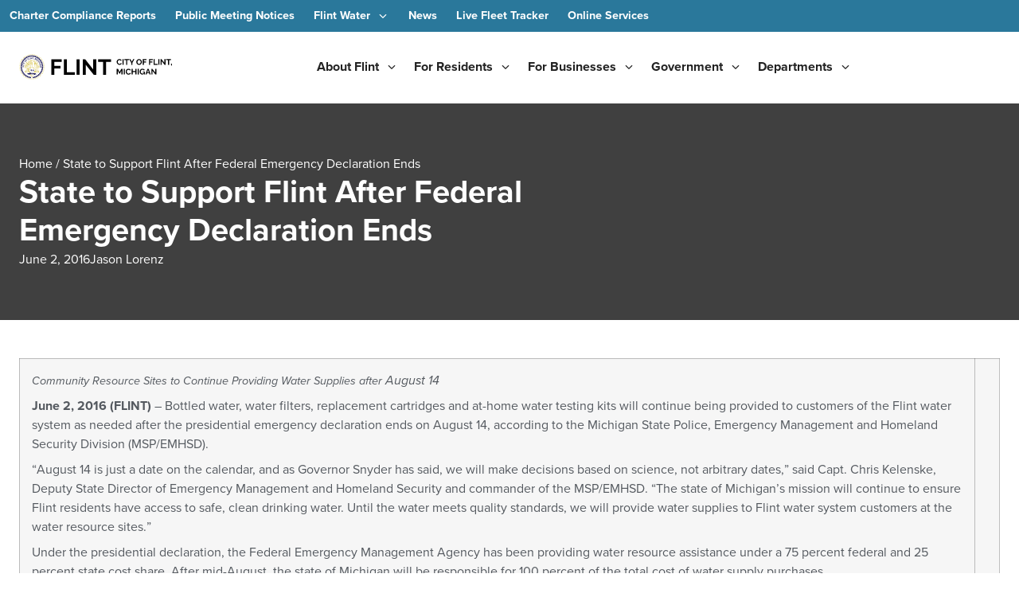

--- FILE ---
content_type: text/html; charset=UTF-8
request_url: https://www.cityofflint.com/state-to-support-flint-after-federal-emergency-declaration-ends/
body_size: 27485
content:
<!doctype html>
<html lang="en-US">
<head>
	<meta charset="UTF-8">
		<meta name="viewport" content="width=device-width, initial-scale=1">
	<link rel="profile" href="https://gmpg.org/xfn/11">
	<meta name='robots' content='index, follow, max-image-preview:large, max-snippet:-1, max-video-preview:-1' />
	<style>img:is([sizes="auto" i], [sizes^="auto," i]) { contain-intrinsic-size: 3000px 1500px }</style>
	
	<!-- This site is optimized with the Yoast SEO plugin v21.1 - https://yoast.com/wordpress/plugins/seo/ -->
	<title>State to Support Flint After Federal Emergency Declaration Ends - City of Flint</title>
	<link rel="canonical" href="https://www.cityofflint.com/state-to-support-flint-after-federal-emergency-declaration-ends/" />
	<meta property="og:locale" content="en_US" />
	<meta property="og:type" content="article" />
	<meta property="og:title" content="State to Support Flint After Federal Emergency Declaration Ends - City of Flint" />
	<meta property="og:description" content="Community Resource Sites to Continue Providing Water Supplies after August 14  June 2, 2016 (FLINT) – Bottled water, water filters, replacement cartridges and at-home water testing kits will continue being provided to customers of the Flint water system as needed after the presidential emergency declaration ends on August 14, according to the Michigan State Police, Emergency [&hellip;]" />
	<meta property="og:url" content="https://www.cityofflint.com/state-to-support-flint-after-federal-emergency-declaration-ends/" />
	<meta property="og:site_name" content="City of Flint" />
	<meta property="article:published_time" content="2016-06-02T15:58:22+00:00" />
	<meta name="author" content="jlorenz" />
	<meta name="twitter:card" content="summary_large_image" />
	<meta name="twitter:label1" content="Written by" />
	<meta name="twitter:data1" content="jlorenz" />
	<meta name="twitter:label2" content="Est. reading time" />
	<meta name="twitter:data2" content="3 minutes" />
	<script type="application/ld+json" class="yoast-schema-graph">{"@context":"https://schema.org","@graph":[{"@type":"Article","@id":"https://www.cityofflint.com/state-to-support-flint-after-federal-emergency-declaration-ends/#article","isPartOf":{"@id":"https://www.cityofflint.com/state-to-support-flint-after-federal-emergency-declaration-ends/"},"author":{"name":"jlorenz","@id":"https://www.cityofflint.com/#/schema/person/ea062912ac3ed0fe3d827deb26f55d7a"},"headline":"State to Support Flint After Federal Emergency Declaration Ends","datePublished":"2016-06-02T15:58:22+00:00","dateModified":"2016-06-02T15:58:22+00:00","mainEntityOfPage":{"@id":"https://www.cityofflint.com/state-to-support-flint-after-federal-emergency-declaration-ends/"},"wordCount":588,"publisher":{"@id":"https://www.cityofflint.com/#organization"},"image":{"@id":"https://www.cityofflint.com/state-to-support-flint-after-federal-emergency-declaration-ends/#primaryimage"},"thumbnailUrl":"","articleSection":["Home Page","Mayor's Office","News","Press Releases","RTAB"],"inLanguage":"en-US"},{"@type":"WebPage","@id":"https://www.cityofflint.com/state-to-support-flint-after-federal-emergency-declaration-ends/","url":"https://www.cityofflint.com/state-to-support-flint-after-federal-emergency-declaration-ends/","name":"State to Support Flint After Federal Emergency Declaration Ends - City of Flint","isPartOf":{"@id":"https://www.cityofflint.com/#website"},"primaryImageOfPage":{"@id":"https://www.cityofflint.com/state-to-support-flint-after-federal-emergency-declaration-ends/#primaryimage"},"image":{"@id":"https://www.cityofflint.com/state-to-support-flint-after-federal-emergency-declaration-ends/#primaryimage"},"thumbnailUrl":"","datePublished":"2016-06-02T15:58:22+00:00","dateModified":"2016-06-02T15:58:22+00:00","breadcrumb":{"@id":"https://www.cityofflint.com/state-to-support-flint-after-federal-emergency-declaration-ends/#breadcrumb"},"inLanguage":"en-US","potentialAction":[{"@type":"ReadAction","target":["https://www.cityofflint.com/state-to-support-flint-after-federal-emergency-declaration-ends/"]}]},{"@type":"ImageObject","inLanguage":"en-US","@id":"https://www.cityofflint.com/state-to-support-flint-after-federal-emergency-declaration-ends/#primaryimage","url":"","contentUrl":""},{"@type":"BreadcrumbList","@id":"https://www.cityofflint.com/state-to-support-flint-after-federal-emergency-declaration-ends/#breadcrumb","itemListElement":[{"@type":"ListItem","position":1,"name":"Home","item":"https://www.cityofflint.com/"},{"@type":"ListItem","position":2,"name":"State to Support Flint After Federal Emergency Declaration Ends"}]},{"@type":"WebSite","@id":"https://www.cityofflint.com/#website","url":"https://www.cityofflint.com/","name":"City of Flint","description":"City of Flint","publisher":{"@id":"https://www.cityofflint.com/#organization"},"potentialAction":[{"@type":"SearchAction","target":{"@type":"EntryPoint","urlTemplate":"https://www.cityofflint.com/?s={search_term_string}"},"query-input":"required name=search_term_string"}],"inLanguage":"en-US"},{"@type":"Organization","@id":"https://www.cityofflint.com/#organization","name":"City of Flint","url":"https://www.cityofflint.com/","logo":{"@type":"ImageObject","inLanguage":"en-US","@id":"https://www.cityofflint.com/#/schema/logo/image/","url":"https://www.cityofflint.com/wp-content/uploads/2021/08/City-of-Flint-Logo-Transparent.png","contentUrl":"https://www.cityofflint.com/wp-content/uploads/2021/08/City-of-Flint-Logo-Transparent.png","width":996,"height":996,"caption":"City of Flint"},"image":{"@id":"https://www.cityofflint.com/#/schema/logo/image/"}},{"@type":"Person","@id":"https://www.cityofflint.com/#/schema/person/ea062912ac3ed0fe3d827deb26f55d7a","name":"jlorenz","image":{"@type":"ImageObject","inLanguage":"en-US","@id":"https://www.cityofflint.com/#/schema/person/image/","url":"https://secure.gravatar.com/avatar/555c407e5bb1620d1908a7fcca0518347ed8fa12c5248e9b2142fb3012765d58?s=96&d=mm&r=g","contentUrl":"https://secure.gravatar.com/avatar/555c407e5bb1620d1908a7fcca0518347ed8fa12c5248e9b2142fb3012765d58?s=96&d=mm&r=g","caption":"jlorenz"},"url":"https://www.cityofflint.com/author/jlorenz/"}]}</script>
	<!-- / Yoast SEO plugin. -->


<link rel='dns-prefetch' href='//maps.googleapis.com' />
<link rel="alternate" type="application/rss+xml" title="City of Flint &raquo; Feed" href="https://www.cityofflint.com/feed/" />
<link rel="alternate" type="application/rss+xml" title="City of Flint &raquo; Comments Feed" href="https://www.cityofflint.com/comments/feed/" />
<script>
window._wpemojiSettings = {"baseUrl":"https:\/\/s.w.org\/images\/core\/emoji\/16.0.1\/72x72\/","ext":".png","svgUrl":"https:\/\/s.w.org\/images\/core\/emoji\/16.0.1\/svg\/","svgExt":".svg","source":{"concatemoji":"https:\/\/www.cityofflint.com\/wp-includes\/js\/wp-emoji-release.min.js?ver=6.8.3"}};
/*! This file is auto-generated */
!function(s,n){var o,i,e;function c(e){try{var t={supportTests:e,timestamp:(new Date).valueOf()};sessionStorage.setItem(o,JSON.stringify(t))}catch(e){}}function p(e,t,n){e.clearRect(0,0,e.canvas.width,e.canvas.height),e.fillText(t,0,0);var t=new Uint32Array(e.getImageData(0,0,e.canvas.width,e.canvas.height).data),a=(e.clearRect(0,0,e.canvas.width,e.canvas.height),e.fillText(n,0,0),new Uint32Array(e.getImageData(0,0,e.canvas.width,e.canvas.height).data));return t.every(function(e,t){return e===a[t]})}function u(e,t){e.clearRect(0,0,e.canvas.width,e.canvas.height),e.fillText(t,0,0);for(var n=e.getImageData(16,16,1,1),a=0;a<n.data.length;a++)if(0!==n.data[a])return!1;return!0}function f(e,t,n,a){switch(t){case"flag":return n(e,"\ud83c\udff3\ufe0f\u200d\u26a7\ufe0f","\ud83c\udff3\ufe0f\u200b\u26a7\ufe0f")?!1:!n(e,"\ud83c\udde8\ud83c\uddf6","\ud83c\udde8\u200b\ud83c\uddf6")&&!n(e,"\ud83c\udff4\udb40\udc67\udb40\udc62\udb40\udc65\udb40\udc6e\udb40\udc67\udb40\udc7f","\ud83c\udff4\u200b\udb40\udc67\u200b\udb40\udc62\u200b\udb40\udc65\u200b\udb40\udc6e\u200b\udb40\udc67\u200b\udb40\udc7f");case"emoji":return!a(e,"\ud83e\udedf")}return!1}function g(e,t,n,a){var r="undefined"!=typeof WorkerGlobalScope&&self instanceof WorkerGlobalScope?new OffscreenCanvas(300,150):s.createElement("canvas"),o=r.getContext("2d",{willReadFrequently:!0}),i=(o.textBaseline="top",o.font="600 32px Arial",{});return e.forEach(function(e){i[e]=t(o,e,n,a)}),i}function t(e){var t=s.createElement("script");t.src=e,t.defer=!0,s.head.appendChild(t)}"undefined"!=typeof Promise&&(o="wpEmojiSettingsSupports",i=["flag","emoji"],n.supports={everything:!0,everythingExceptFlag:!0},e=new Promise(function(e){s.addEventListener("DOMContentLoaded",e,{once:!0})}),new Promise(function(t){var n=function(){try{var e=JSON.parse(sessionStorage.getItem(o));if("object"==typeof e&&"number"==typeof e.timestamp&&(new Date).valueOf()<e.timestamp+604800&&"object"==typeof e.supportTests)return e.supportTests}catch(e){}return null}();if(!n){if("undefined"!=typeof Worker&&"undefined"!=typeof OffscreenCanvas&&"undefined"!=typeof URL&&URL.createObjectURL&&"undefined"!=typeof Blob)try{var e="postMessage("+g.toString()+"("+[JSON.stringify(i),f.toString(),p.toString(),u.toString()].join(",")+"));",a=new Blob([e],{type:"text/javascript"}),r=new Worker(URL.createObjectURL(a),{name:"wpTestEmojiSupports"});return void(r.onmessage=function(e){c(n=e.data),r.terminate(),t(n)})}catch(e){}c(n=g(i,f,p,u))}t(n)}).then(function(e){for(var t in e)n.supports[t]=e[t],n.supports.everything=n.supports.everything&&n.supports[t],"flag"!==t&&(n.supports.everythingExceptFlag=n.supports.everythingExceptFlag&&n.supports[t]);n.supports.everythingExceptFlag=n.supports.everythingExceptFlag&&!n.supports.flag,n.DOMReady=!1,n.readyCallback=function(){n.DOMReady=!0}}).then(function(){return e}).then(function(){var e;n.supports.everything||(n.readyCallback(),(e=n.source||{}).concatemoji?t(e.concatemoji):e.wpemoji&&e.twemoji&&(t(e.twemoji),t(e.wpemoji)))}))}((window,document),window._wpemojiSettings);
</script>
<style id='wp-emoji-styles-inline-css'>

	img.wp-smiley, img.emoji {
		display: inline !important;
		border: none !important;
		box-shadow: none !important;
		height: 1em !important;
		width: 1em !important;
		margin: 0 0.07em !important;
		vertical-align: -0.1em !important;
		background: none !important;
		padding: 0 !important;
	}
</style>
<link rel='stylesheet' id='wp-block-library-css' href='https://www.cityofflint.com/wp-includes/css/dist/block-library/style.min.css?ver=6.8.3' media='all' />
<style id='safe-svg-svg-icon-style-inline-css'>
.safe-svg-cover{text-align:center}.safe-svg-cover .safe-svg-inside{display:inline-block;max-width:100%}.safe-svg-cover svg{height:100%;max-height:100%;max-width:100%;width:100%}

</style>
<link rel='stylesheet' id='moccasin-css' href='https://www.cityofflint.com/wp-content/themes/emberly-child/styles/moccasin.min.css?ver=1757950147' media='all' />
<link rel='stylesheet' id='theme-styles-css' href='https://www.cityofflint.com/wp-content/themes/emberly-child/styles/theme.css?ver=1760638126' media='all' />
<style id='global-styles-inline-css'>
:root{--wp--preset--aspect-ratio--square: 1;--wp--preset--aspect-ratio--4-3: 4/3;--wp--preset--aspect-ratio--3-4: 3/4;--wp--preset--aspect-ratio--3-2: 3/2;--wp--preset--aspect-ratio--2-3: 2/3;--wp--preset--aspect-ratio--16-9: 16/9;--wp--preset--aspect-ratio--9-16: 9/16;--wp--preset--color--black: #000000;--wp--preset--color--cyan-bluish-gray: #abb8c3;--wp--preset--color--white: #ffffff;--wp--preset--color--pale-pink: #f78da7;--wp--preset--color--vivid-red: #cf2e2e;--wp--preset--color--luminous-vivid-orange: #ff6900;--wp--preset--color--luminous-vivid-amber: #fcb900;--wp--preset--color--light-green-cyan: #7bdcb5;--wp--preset--color--vivid-green-cyan: #00d084;--wp--preset--color--pale-cyan-blue: #8ed1fc;--wp--preset--color--vivid-cyan-blue: #0693e3;--wp--preset--color--vivid-purple: #9b51e0;--wp--preset--gradient--vivid-cyan-blue-to-vivid-purple: linear-gradient(135deg,rgba(6,147,227,1) 0%,rgb(155,81,224) 100%);--wp--preset--gradient--light-green-cyan-to-vivid-green-cyan: linear-gradient(135deg,rgb(122,220,180) 0%,rgb(0,208,130) 100%);--wp--preset--gradient--luminous-vivid-amber-to-luminous-vivid-orange: linear-gradient(135deg,rgba(252,185,0,1) 0%,rgba(255,105,0,1) 100%);--wp--preset--gradient--luminous-vivid-orange-to-vivid-red: linear-gradient(135deg,rgba(255,105,0,1) 0%,rgb(207,46,46) 100%);--wp--preset--gradient--very-light-gray-to-cyan-bluish-gray: linear-gradient(135deg,rgb(238,238,238) 0%,rgb(169,184,195) 100%);--wp--preset--gradient--cool-to-warm-spectrum: linear-gradient(135deg,rgb(74,234,220) 0%,rgb(151,120,209) 20%,rgb(207,42,186) 40%,rgb(238,44,130) 60%,rgb(251,105,98) 80%,rgb(254,248,76) 100%);--wp--preset--gradient--blush-light-purple: linear-gradient(135deg,rgb(255,206,236) 0%,rgb(152,150,240) 100%);--wp--preset--gradient--blush-bordeaux: linear-gradient(135deg,rgb(254,205,165) 0%,rgb(254,45,45) 50%,rgb(107,0,62) 100%);--wp--preset--gradient--luminous-dusk: linear-gradient(135deg,rgb(255,203,112) 0%,rgb(199,81,192) 50%,rgb(65,88,208) 100%);--wp--preset--gradient--pale-ocean: linear-gradient(135deg,rgb(255,245,203) 0%,rgb(182,227,212) 50%,rgb(51,167,181) 100%);--wp--preset--gradient--electric-grass: linear-gradient(135deg,rgb(202,248,128) 0%,rgb(113,206,126) 100%);--wp--preset--gradient--midnight: linear-gradient(135deg,rgb(2,3,129) 0%,rgb(40,116,252) 100%);--wp--preset--font-size--small: 13px;--wp--preset--font-size--medium: 20px;--wp--preset--font-size--large: 36px;--wp--preset--font-size--x-large: 42px;--wp--preset--spacing--20: 0.44rem;--wp--preset--spacing--30: 0.67rem;--wp--preset--spacing--40: 1rem;--wp--preset--spacing--50: 1.5rem;--wp--preset--spacing--60: 2.25rem;--wp--preset--spacing--70: 3.38rem;--wp--preset--spacing--80: 5.06rem;--wp--preset--shadow--natural: 6px 6px 9px rgba(0, 0, 0, 0.2);--wp--preset--shadow--deep: 12px 12px 50px rgba(0, 0, 0, 0.4);--wp--preset--shadow--sharp: 6px 6px 0px rgba(0, 0, 0, 0.2);--wp--preset--shadow--outlined: 6px 6px 0px -3px rgba(255, 255, 255, 1), 6px 6px rgba(0, 0, 0, 1);--wp--preset--shadow--crisp: 6px 6px 0px rgba(0, 0, 0, 1);}:root { --wp--style--global--content-size: 800px;--wp--style--global--wide-size: 1200px; }:where(body) { margin: 0; }.wp-site-blocks > .alignleft { float: left; margin-right: 2em; }.wp-site-blocks > .alignright { float: right; margin-left: 2em; }.wp-site-blocks > .aligncenter { justify-content: center; margin-left: auto; margin-right: auto; }:where(.wp-site-blocks) > * { margin-block-start: 24px; margin-block-end: 0; }:where(.wp-site-blocks) > :first-child { margin-block-start: 0; }:where(.wp-site-blocks) > :last-child { margin-block-end: 0; }:root { --wp--style--block-gap: 24px; }:root :where(.is-layout-flow) > :first-child{margin-block-start: 0;}:root :where(.is-layout-flow) > :last-child{margin-block-end: 0;}:root :where(.is-layout-flow) > *{margin-block-start: 24px;margin-block-end: 0;}:root :where(.is-layout-constrained) > :first-child{margin-block-start: 0;}:root :where(.is-layout-constrained) > :last-child{margin-block-end: 0;}:root :where(.is-layout-constrained) > *{margin-block-start: 24px;margin-block-end: 0;}:root :where(.is-layout-flex){gap: 24px;}:root :where(.is-layout-grid){gap: 24px;}.is-layout-flow > .alignleft{float: left;margin-inline-start: 0;margin-inline-end: 2em;}.is-layout-flow > .alignright{float: right;margin-inline-start: 2em;margin-inline-end: 0;}.is-layout-flow > .aligncenter{margin-left: auto !important;margin-right: auto !important;}.is-layout-constrained > .alignleft{float: left;margin-inline-start: 0;margin-inline-end: 2em;}.is-layout-constrained > .alignright{float: right;margin-inline-start: 2em;margin-inline-end: 0;}.is-layout-constrained > .aligncenter{margin-left: auto !important;margin-right: auto !important;}.is-layout-constrained > :where(:not(.alignleft):not(.alignright):not(.alignfull)){max-width: var(--wp--style--global--content-size);margin-left: auto !important;margin-right: auto !important;}.is-layout-constrained > .alignwide{max-width: var(--wp--style--global--wide-size);}body .is-layout-flex{display: flex;}.is-layout-flex{flex-wrap: wrap;align-items: center;}.is-layout-flex > :is(*, div){margin: 0;}body .is-layout-grid{display: grid;}.is-layout-grid > :is(*, div){margin: 0;}body{padding-top: 0px;padding-right: 0px;padding-bottom: 0px;padding-left: 0px;}a:where(:not(.wp-element-button)){text-decoration: underline;}:root :where(.wp-element-button, .wp-block-button__link){background-color: #32373c;border-width: 0;color: #fff;font-family: inherit;font-size: inherit;line-height: inherit;padding: calc(0.667em + 2px) calc(1.333em + 2px);text-decoration: none;}.has-black-color{color: var(--wp--preset--color--black) !important;}.has-cyan-bluish-gray-color{color: var(--wp--preset--color--cyan-bluish-gray) !important;}.has-white-color{color: var(--wp--preset--color--white) !important;}.has-pale-pink-color{color: var(--wp--preset--color--pale-pink) !important;}.has-vivid-red-color{color: var(--wp--preset--color--vivid-red) !important;}.has-luminous-vivid-orange-color{color: var(--wp--preset--color--luminous-vivid-orange) !important;}.has-luminous-vivid-amber-color{color: var(--wp--preset--color--luminous-vivid-amber) !important;}.has-light-green-cyan-color{color: var(--wp--preset--color--light-green-cyan) !important;}.has-vivid-green-cyan-color{color: var(--wp--preset--color--vivid-green-cyan) !important;}.has-pale-cyan-blue-color{color: var(--wp--preset--color--pale-cyan-blue) !important;}.has-vivid-cyan-blue-color{color: var(--wp--preset--color--vivid-cyan-blue) !important;}.has-vivid-purple-color{color: var(--wp--preset--color--vivid-purple) !important;}.has-black-background-color{background-color: var(--wp--preset--color--black) !important;}.has-cyan-bluish-gray-background-color{background-color: var(--wp--preset--color--cyan-bluish-gray) !important;}.has-white-background-color{background-color: var(--wp--preset--color--white) !important;}.has-pale-pink-background-color{background-color: var(--wp--preset--color--pale-pink) !important;}.has-vivid-red-background-color{background-color: var(--wp--preset--color--vivid-red) !important;}.has-luminous-vivid-orange-background-color{background-color: var(--wp--preset--color--luminous-vivid-orange) !important;}.has-luminous-vivid-amber-background-color{background-color: var(--wp--preset--color--luminous-vivid-amber) !important;}.has-light-green-cyan-background-color{background-color: var(--wp--preset--color--light-green-cyan) !important;}.has-vivid-green-cyan-background-color{background-color: var(--wp--preset--color--vivid-green-cyan) !important;}.has-pale-cyan-blue-background-color{background-color: var(--wp--preset--color--pale-cyan-blue) !important;}.has-vivid-cyan-blue-background-color{background-color: var(--wp--preset--color--vivid-cyan-blue) !important;}.has-vivid-purple-background-color{background-color: var(--wp--preset--color--vivid-purple) !important;}.has-black-border-color{border-color: var(--wp--preset--color--black) !important;}.has-cyan-bluish-gray-border-color{border-color: var(--wp--preset--color--cyan-bluish-gray) !important;}.has-white-border-color{border-color: var(--wp--preset--color--white) !important;}.has-pale-pink-border-color{border-color: var(--wp--preset--color--pale-pink) !important;}.has-vivid-red-border-color{border-color: var(--wp--preset--color--vivid-red) !important;}.has-luminous-vivid-orange-border-color{border-color: var(--wp--preset--color--luminous-vivid-orange) !important;}.has-luminous-vivid-amber-border-color{border-color: var(--wp--preset--color--luminous-vivid-amber) !important;}.has-light-green-cyan-border-color{border-color: var(--wp--preset--color--light-green-cyan) !important;}.has-vivid-green-cyan-border-color{border-color: var(--wp--preset--color--vivid-green-cyan) !important;}.has-pale-cyan-blue-border-color{border-color: var(--wp--preset--color--pale-cyan-blue) !important;}.has-vivid-cyan-blue-border-color{border-color: var(--wp--preset--color--vivid-cyan-blue) !important;}.has-vivid-purple-border-color{border-color: var(--wp--preset--color--vivid-purple) !important;}.has-vivid-cyan-blue-to-vivid-purple-gradient-background{background: var(--wp--preset--gradient--vivid-cyan-blue-to-vivid-purple) !important;}.has-light-green-cyan-to-vivid-green-cyan-gradient-background{background: var(--wp--preset--gradient--light-green-cyan-to-vivid-green-cyan) !important;}.has-luminous-vivid-amber-to-luminous-vivid-orange-gradient-background{background: var(--wp--preset--gradient--luminous-vivid-amber-to-luminous-vivid-orange) !important;}.has-luminous-vivid-orange-to-vivid-red-gradient-background{background: var(--wp--preset--gradient--luminous-vivid-orange-to-vivid-red) !important;}.has-very-light-gray-to-cyan-bluish-gray-gradient-background{background: var(--wp--preset--gradient--very-light-gray-to-cyan-bluish-gray) !important;}.has-cool-to-warm-spectrum-gradient-background{background: var(--wp--preset--gradient--cool-to-warm-spectrum) !important;}.has-blush-light-purple-gradient-background{background: var(--wp--preset--gradient--blush-light-purple) !important;}.has-blush-bordeaux-gradient-background{background: var(--wp--preset--gradient--blush-bordeaux) !important;}.has-luminous-dusk-gradient-background{background: var(--wp--preset--gradient--luminous-dusk) !important;}.has-pale-ocean-gradient-background{background: var(--wp--preset--gradient--pale-ocean) !important;}.has-electric-grass-gradient-background{background: var(--wp--preset--gradient--electric-grass) !important;}.has-midnight-gradient-background{background: var(--wp--preset--gradient--midnight) !important;}.has-small-font-size{font-size: var(--wp--preset--font-size--small) !important;}.has-medium-font-size{font-size: var(--wp--preset--font-size--medium) !important;}.has-large-font-size{font-size: var(--wp--preset--font-size--large) !important;}.has-x-large-font-size{font-size: var(--wp--preset--font-size--x-large) !important;}
:root :where(.wp-block-pullquote){font-size: 1.5em;line-height: 1.6;}
</style>
<link rel='stylesheet' id='em_popups_my_styles-css' href='https://www.cityofflint.com/wp-content/plugins/emberly-popups/lib/styles.css?ver=1.0' media='all' />
<link rel='stylesheet' id='em_toggles_my_styles-css' href='https://www.cityofflint.com/wp-content/plugins/emberly-toggles/lib/styles.css?ver=1.0' media='all' />
<link rel='stylesheet' id='wp-pagenavi-css' href='https://www.cityofflint.com/wp-content/plugins/wp-pagenavi/pagenavi-css.css?ver=2.70' media='all' />
<link rel='stylesheet' id='hello-elementor-css' href='https://www.cityofflint.com/wp-content/themes/hello-elementor/style.min.css?ver=3.4.1' media='all' />
<link rel='stylesheet' id='hello-elementor-theme-style-css' href='https://www.cityofflint.com/wp-content/themes/hello-elementor/theme.min.css?ver=3.4.1' media='all' />
<link rel='stylesheet' id='hello-elementor-header-footer-css' href='https://www.cityofflint.com/wp-content/themes/hello-elementor/header-footer.min.css?ver=3.4.1' media='all' />
<link rel='stylesheet' id='elementor-icons-css' href='https://www.cityofflint.com/wp-content/plugins/elementor/assets/lib/eicons/css/elementor-icons.min.css?ver=5.23.0' media='all' />
<link rel='stylesheet' id='elementor-frontend-css' href='https://www.cityofflint.com/wp-content/plugins/elementor/assets/css/frontend-lite.min.css?ver=3.16.0' media='all' />
<link rel='stylesheet' id='swiper-css' href='https://www.cityofflint.com/wp-content/plugins/elementor/assets/lib/swiper/css/swiper.min.css?ver=5.3.6' media='all' />
<link rel='stylesheet' id='elementor-post-128-css' href='https://www.cityofflint.com/wp-content/uploads/elementor/css/post-128.css?ver=1694530443' media='all' />
<link rel='stylesheet' id='elementor-pro-css' href='https://www.cityofflint.com/wp-content/plugins/elementor-pro/assets/css/frontend-lite.min.css?ver=3.7.2' media='all' />
<link rel='stylesheet' id='elementor-post-428-css' href='https://www.cityofflint.com/wp-content/uploads/elementor/css/post-428.css?ver=1748446783' media='all' />
<link rel='stylesheet' id='elementor-post-27-css' href='https://www.cityofflint.com/wp-content/uploads/elementor/css/post-27.css?ver=1749845573' media='all' />
<link rel='stylesheet' id='hello-elementor-child-style-css' href='https://www.cityofflint.com/wp-content/themes/emberly-child/style.css?ver=1757952975' media='all' />
<link rel='stylesheet' id='google-fonts-1-css' href='https://fonts.googleapis.com/css?family=Roboto%3A100%2C100italic%2C200%2C200italic%2C300%2C300italic%2C400%2C400italic%2C500%2C500italic%2C600%2C600italic%2C700%2C700italic%2C800%2C800italic%2C900%2C900italic%7CRoboto+Slab%3A100%2C100italic%2C200%2C200italic%2C300%2C300italic%2C400%2C400italic%2C500%2C500italic%2C600%2C600italic%2C700%2C700italic%2C800%2C800italic%2C900%2C900italic&#038;display=auto&#038;ver=6.8.3' media='all' />
<link rel='stylesheet' id='elementor-icons-shared-0-css' href='https://www.cityofflint.com/wp-content/plugins/elementor/assets/lib/font-awesome/css/fontawesome.min.css?ver=5.15.3' media='all' />
<link rel='stylesheet' id='elementor-icons-fa-solid-css' href='https://www.cityofflint.com/wp-content/plugins/elementor/assets/lib/font-awesome/css/solid.min.css?ver=5.15.3' media='all' />
<link rel='stylesheet' id='elementor-icons-fa-brands-css' href='https://www.cityofflint.com/wp-content/plugins/elementor/assets/lib/font-awesome/css/brands.min.css?ver=5.15.3' media='all' />
<link rel='stylesheet' id='elementor-icons-fa-regular-css' href='https://www.cityofflint.com/wp-content/plugins/elementor/assets/lib/font-awesome/css/regular.min.css?ver=5.15.3' media='all' />
<link rel="preconnect" href="https://fonts.gstatic.com/" crossorigin><script src="https://www.cityofflint.com/wp-includes/js/jquery/jquery.min.js?ver=3.7.1" id="jquery-core-js"></script>
<script src="https://www.cityofflint.com/wp-includes/js/jquery/jquery-migrate.min.js?ver=3.4.1" id="jquery-migrate-js"></script>
<script src="https://www.cityofflint.com/wp-content/themes/emberly-child/js/keyboard-navigation.js?ver=1754477842" id="keyboard-navigation-js-js"></script>
<script src="https://www.cityofflint.com/wp-content/themes/emberly-child/js/main.js?ver=1754477842" id="main-js-js"></script>
<link rel="https://api.w.org/" href="https://www.cityofflint.com/wp-json/" /><link rel="alternate" title="JSON" type="application/json" href="https://www.cityofflint.com/wp-json/wp/v2/posts/11802" /><link rel="EditURI" type="application/rsd+xml" title="RSD" href="https://www.cityofflint.com/xmlrpc.php?rsd" />
<link rel='shortlink' href='https://www.cityofflint.com/?p=11802' />
<link rel="alternate" title="oEmbed (JSON)" type="application/json+oembed" href="https://www.cityofflint.com/wp-json/oembed/1.0/embed?url=https%3A%2F%2Fwww.cityofflint.com%2Fstate-to-support-flint-after-federal-emergency-declaration-ends%2F" />
<link rel="alternate" title="oEmbed (XML)" type="text/xml+oembed" href="https://www.cityofflint.com/wp-json/oembed/1.0/embed?url=https%3A%2F%2Fwww.cityofflint.com%2Fstate-to-support-flint-after-federal-emergency-declaration-ends%2F&#038;format=xml" />
<meta name="generator" content="Elementor 3.16.0; features: e_dom_optimization, e_optimized_assets_loading, e_optimized_css_loading, additional_custom_breakpoints; settings: css_print_method-external, google_font-enabled, font_display-auto">
<link rel="icon" href="https://www.cityofflint.com/wp-content/uploads/2022/12/cropped-flint-mi-favicon-32x32.png" sizes="32x32" />
<link rel="icon" href="https://www.cityofflint.com/wp-content/uploads/2022/12/cropped-flint-mi-favicon-192x192.png" sizes="192x192" />
<link rel="apple-touch-icon" href="https://www.cityofflint.com/wp-content/uploads/2022/12/cropped-flint-mi-favicon-180x180.png" />
<meta name="msapplication-TileImage" content="https://www.cityofflint.com/wp-content/uploads/2022/12/cropped-flint-mi-favicon-270x270.png" />
		<style id="wp-custom-css">
			body .elementor-widget-search-form {
	max-width: 170px!important;
}

.jet-regular-item:last-child a.top-level-link {
    padding-right: 0!important;
}


body .secondary-header .menu-item.menu-item-has-children > a::after {
    display: none!important;
}		</style>
			<!-- Google tag (gtag.js) -->
	<script async src="https://www.googletagmanager.com/gtag/js?id=G-6F179X0Y06"></script>
	<script>
	window.dataLayer = window.dataLayer || [];
	function gtag(){dataLayer.push(arguments);}
	gtag('js', new Date());

	gtag('config', 'G-6F179X0Y06');
	</script>
</head>
<body class="wp-singular post-template-default single single-post postid-11802 single-format-standard wp-embed-responsive wp-theme-hello-elementor wp-child-theme-emberly-child hello-elementor-default elementor-default elementor-kit-128 moccasin">

<div id="page" class="site">
    <a class="skip-link screen-reader-text" href="#content">Skip to content</a>
    <div class="moccasin">
        <header id="top-bar">
            <div class="top-bar-inner container">
                <nav id="top-bar-nav" class="top-bar-navigation" aria-label="Main Menu">
                    <div class="navigation-wrapper">
                        <div class="top-bar-wrapper"><ul id="top" class="top-bar-menu"><li id="menu-item-2136" class="menu-item menu-item-type-post_type menu-item-object-page menu-item-2136"><a href="https://www.cityofflint.com/charter-compliance-reports/" class="menu-link">Charter Compliance Reports</a></li>
<li id="menu-item-2183" class="menu-item menu-item-type-post_type menu-item-object-page menu-item-2183"><a href="https://www.cityofflint.com/view-public-notices/" class="menu-link">Public Meeting Notices</a></li>
<li id="menu-item-1544173" class="menu-item menu-item-type-post_type menu-item-object-page menu-item-has-children menu-item-1544173"><a href="https://www.cityofflint.com/progress-report-on-flint-water/" class="menu-link">Flint Water</a><button class="submenu-toggle" aria-controls="submenu-1544173" aria-expanded="false">
					<svg xmlns="http://www.w3.org/2000/svg" width="16" height="16" fill="none" viewBox="0 0 32 32"><path fill="currentColor" fill-rule="evenodd" d="M4.94 10.94a1.5 1.5 0 0 1 2.12 0L16 19.878l8.94-8.94a1.5 1.5 0 0 1 2.12 2.122l-10 10a1.5 1.5 0 0 1-2.12 0l-10-10a1.5 1.5 0 0 1 0-2.122z" clip-rule="evenodd"></path></svg>
					<span class="screen-reader-text">Toggle Flint Water submenu</span>
				</button>
<ul class="sub-menu">
	<li id="menu-item-1557869" class="menu-item menu-item-type-post_type menu-item-object-page menu-item-1557869"><a href="https://www.cityofflint.com/water-assistance-programs-for-residents/" class="menu-link">Water Assistance Programs for Residents</a></li>
	<li id="menu-item-1544338" class="menu-item menu-item-type-post_type menu-item-object-page menu-item-1544338"><a href="https://www.cityofflint.com/get-the-lead-out/" class="menu-link">Get Your Service Lines Replaced</a></li>
	<li id="menu-item-2135" class="menu-item menu-item-type-post_type menu-item-object-page menu-item-2135"><a href="https://www.cityofflint.com/progress-report-on-flint-water/" class="menu-link">Progress Report on Flint Water</a></li>
	<li id="menu-item-1544340" class="menu-item menu-item-type-post_type menu-item-object-page menu-item-1544340"><a href="https://www.cityofflint.com/faq-on-flint-water-progress/" class="menu-link">FAQ on Flint Water</a></li>
</ul>
</li>
<li id="menu-item-1554474" class="menu-item menu-item-type-post_type menu-item-object-page menu-item-1554474"><a href="https://www.cityofflint.com/news/" class="menu-link">News</a></li>
<li id="menu-item-1571485" class="menu-item menu-item-type-post_type menu-item-object-page menu-item-1571485"><a href="https://www.cityofflint.com/fleet-management-division/" class="menu-link">Live Fleet Tracker</a></li>
<li id="menu-item-1571484" class="menu-item menu-item-type-post_type menu-item-object-page menu-item-1571484"><a href="https://www.cityofflint.com/online-services/" class="menu-link">Online Services</a></li>
</ul></div>                    </div>
                </nav>
            </div>
        </header>
        <div class="header-wrapper relative">
            <header class="header-main section padding-x-1.5 padding-y-0.75">
                <div class="header-inner container padding-0">
                    <div class="logo-wrapper">
                        <a href="/">
                            <img class="logo" src="https://www.cityofflint.com/wp-content/themes/emberly-child/assets/branding/city-of-flint-michigan-logo.svg" alt="City of Flint, Michigan Logo" />
                        </a>
                    </div>
                    <form role="search" method="get" class="search-form width-full hidden md:flex flex-column lg:flex-row align-center gap-1" action="https://www.cityofflint.com/">
                        <label class="width-full">
                            <span class="screen-reader-text">Search for:</span>
                            <input type="search" class="search-field width-full" placeholder="Search the site&hellip;" value="" name="s" />
                        </label>
                        <button type="submit" class="search-submit screen-reader-text"><span>Search</span></button>
                    </form>
                    <div class="navigation-wrapper">
                        <nav id="site-navigation" class="main-navigation" aria-label="Main Menu">
                            <span id="menu-label" class="screen-reader-text">Toggle menu</span>
                            <button id="main-navigation-toggle" aria-label="Toggle menu" class="menu-toggle" aria-controls="site-navigation" aria-expanded="false">
                                <span class="menu-toggle-icon"></span>
                                <span class="menu-toggle-icon"></span>
                                <span class="menu-toggle-icon"></span>
                            </button>
                            <div class="main-menu-wrapper"><ul id="main" class="main-menu desktop-menu"><li id="menu-item-3040" class="menu-item menu-item-type-post_type menu-item-object-page menu-item-has-children menu-item-3040"><a href="https://www.cityofflint.com/about-flint/" class="menu-link">About Flint</a><button class="submenu-toggle" aria-controls="submenu-3040" aria-expanded="false">
					<svg xmlns="http://www.w3.org/2000/svg" width="16" height="16" fill="none" viewBox="0 0 32 32"><path fill="currentColor" fill-rule="evenodd" d="M4.94 10.94a1.5 1.5 0 0 1 2.12 0L16 19.878l8.94-8.94a1.5 1.5 0 0 1 2.12 2.122l-10 10a1.5 1.5 0 0 1-2.12 0l-10-10a1.5 1.5 0 0 1 0-2.122z" clip-rule="evenodd"></path></svg>
					<span class="screen-reader-text">Toggle About Flint submenu</span>
				</button>
<ul class="sub-menu">
	<li id="menu-item-1544695" class="menu-item menu-item-type-post_type menu-item-object-page menu-item-1544695"><a href="https://www.cityofflint.com/about-flint/" class="menu-link">Visit Flint</a></li>
	<li id="menu-item-1540414" class="menu-item menu-item-type-post_type menu-item-object-page menu-item-1540414"><a href="https://www.cityofflint.com/city-directory/" class="menu-link">City Directory</a></li>
	<li id="menu-item-1558835" class="menu-item menu-item-type-post_type menu-item-object-page menu-item-1558835"><a href="https://www.cityofflint.com/news/" class="menu-link">News</a></li>
	<li id="menu-item-1562410" class="menu-item menu-item-type-post_type menu-item-object-page menu-item-1562410"><a href="https://www.cityofflint.com/careers/" class="menu-link">Careers</a></li>
</ul>
</li>
<li id="menu-item-1544685" class="menu-item menu-item-type-post_type menu-item-object-page menu-item-has-children menu-item-1544685"><a href="https://www.cityofflint.com/for-residents/" class="menu-link">For Residents</a><button class="submenu-toggle" aria-controls="submenu-1544685" aria-expanded="false">
					<svg xmlns="http://www.w3.org/2000/svg" width="16" height="16" fill="none" viewBox="0 0 32 32"><path fill="currentColor" fill-rule="evenodd" d="M4.94 10.94a1.5 1.5 0 0 1 2.12 0L16 19.878l8.94-8.94a1.5 1.5 0 0 1 2.12 2.122l-10 10a1.5 1.5 0 0 1-2.12 0l-10-10a1.5 1.5 0 0 1 0-2.122z" clip-rule="evenodd"></path></svg>
					<span class="screen-reader-text">Toggle For Residents submenu</span>
				</button>
<ul class="sub-menu">
	<li id="menu-item-1558837" class="menu-item menu-item-type-post_type menu-item-object-page menu-item-1558837"><a href="https://www.cityofflint.com/get-the-lead-out/" class="menu-link">Water Service Line Replacement</a></li>
	<li id="menu-item-1570408" class="menu-item menu-item-type-post_type menu-item-object-page menu-item-1570408"><a href="https://www.cityofflint.com/private-tree-removal-programs/" class="menu-link">Private Tree Removal (Round 2)</a></li>
	<li id="menu-item-1544691" class="menu-item menu-item-type-post_type menu-item-object-page menu-item-1544691"><a href="https://www.cityofflint.com/online-services/" class="menu-link">Pay Bills Online</a></li>
	<li id="menu-item-1544702" class="menu-item menu-item-type-post_type menu-item-object-page menu-item-1544702"><a href="https://www.cityofflint.com/sanitation/" class="menu-link">Trash &#038; Recycling</a></li>
	<li id="menu-item-1544687" class="menu-item menu-item-type-post_type menu-item-object-online-service menu-item-1544687"><a href="https://www.cityofflint.com/online-service/file-police-report/" class="menu-link">File Police Report</a></li>
	<li id="menu-item-1564782" class="menu-item menu-item-type-post_type menu-item-object-page menu-item-1564782"><a href="https://www.cityofflint.com/zoning-division/" class="menu-link">Zoning</a></li>
	<li id="menu-item-1564719" class="menu-item menu-item-type-post_type menu-item-object-page menu-item-1564719"><a href="https://www.cityofflint.com/community-services/" class="menu-link">Community Services</a></li>
	<li id="menu-item-1563424" class="menu-item menu-item-type-post_type menu-item-object-page menu-item-1563424"><a href="https://www.cityofflint.com/50-50-sidewalk-replacement-program/" class="menu-link">50/50 Sidewalk Replacement Program</a></li>
	<li id="menu-item-1558838" class="menu-item menu-item-type-post_type menu-item-object-page menu-item-1558838"><a href="https://www.cityofflint.com/blight/" class="menu-link">Blight Elimination</a></li>
	<li id="menu-item-1558943" class="menu-item menu-item-type-post_type menu-item-object-page menu-item-1558943"><a href="https://www.cityofflint.com/special-events-street-closing/" class="menu-link">Special Event Permit and Street Closure Application</a></li>
	<li id="menu-item-1568501" class="menu-item menu-item-type-post_type menu-item-object-page menu-item-1568501"><a href="https://www.cityofflint.com/hope/" class="menu-link">Homeowners Property Exemption (HOPE)</a></li>
	<li id="menu-item-1569698" class="menu-item menu-item-type-post_type menu-item-object-page menu-item-1569698"><a href="https://www.cityofflint.com/lead-based-paint-hazard-control/" class="menu-link">Flint Lead Office</a></li>
	<li id="menu-item-1573239" class="menu-item menu-item-type-post_type menu-item-object-page menu-item-1573239"><a href="https://www.cityofflint.com/cvipi-community-violence-intervention-prevention-initiative/" class="menu-link">CVIPI (Community Violence Intervention &#038; Prevention Initiative)</a></li>
</ul>
</li>
<li id="menu-item-1544684" class="menu-item menu-item-type-post_type menu-item-object-page menu-item-has-children menu-item-1544684"><a href="https://www.cityofflint.com/for-businesses/" class="menu-link">For Businesses</a><button class="submenu-toggle" aria-controls="submenu-1544684" aria-expanded="false">
					<svg xmlns="http://www.w3.org/2000/svg" width="16" height="16" fill="none" viewBox="0 0 32 32"><path fill="currentColor" fill-rule="evenodd" d="M4.94 10.94a1.5 1.5 0 0 1 2.12 0L16 19.878l8.94-8.94a1.5 1.5 0 0 1 2.12 2.122l-10 10a1.5 1.5 0 0 1-2.12 0l-10-10a1.5 1.5 0 0 1 0-2.122z" clip-rule="evenodd"></path></svg>
					<span class="screen-reader-text">Toggle For Businesses submenu</span>
				</button>
<ul class="sub-menu">
	<li id="menu-item-1558839" class="menu-item menu-item-type-post_type menu-item-object-page menu-item-1558839"><a href="https://www.cityofflint.com/economic-development/" class="menu-link">Economic Development</a></li>
	<li id="menu-item-1560945" class="menu-item menu-item-type-post_type menu-item-object-page menu-item-1560945"><a href="https://www.cityofflint.com/bids-proposals/" class="menu-link">Bids &#038; Proposals</a></li>
	<li id="menu-item-1558922" class="menu-item menu-item-type-post_type menu-item-object-department menu-item-1558922"><a href="https://www.cityofflint.com/department/bcs/" class="menu-link">Business &#038; Community Services</a></li>
	<li id="menu-item-1544700" class="menu-item menu-item-type-post_type menu-item-object-department menu-item-1544700"><a href="https://www.cityofflint.com/building-safety-inspections/" class="menu-link">Building &#038; Safety Inspections</a></li>
	<li id="menu-item-1554758" class="menu-item menu-item-type-post_type menu-item-object-department menu-item-1554758"><a href="https://www.cityofflint.com/licensing/" class="menu-link">Licensing</a></li>
	<li id="menu-item-1560944" class="menu-item menu-item-type-post_type menu-item-object-page menu-item-1560944"><a href="https://www.cityofflint.com/special-events-street-closing/" class="menu-link">Special Event Permit and Street Closure Application</a></li>
</ul>
</li>
<li id="menu-item-1544880" class="menu-item menu-item-type-post_type menu-item-object-page menu-item-has-children menu-item-1544880"><a href="https://www.cityofflint.com/government/" class="menu-link">Government</a><button class="submenu-toggle" aria-controls="submenu-1544880" aria-expanded="false">
					<svg xmlns="http://www.w3.org/2000/svg" width="16" height="16" fill="none" viewBox="0 0 32 32"><path fill="currentColor" fill-rule="evenodd" d="M4.94 10.94a1.5 1.5 0 0 1 2.12 0L16 19.878l8.94-8.94a1.5 1.5 0 0 1 2.12 2.122l-10 10a1.5 1.5 0 0 1-2.12 0l-10-10a1.5 1.5 0 0 1 0-2.122z" clip-rule="evenodd"></path></svg>
					<span class="screen-reader-text">Toggle Government submenu</span>
				</button>
<ul class="sub-menu">
	<li id="menu-item-1558841" class="menu-item menu-item-type-post_type menu-item-object-page menu-item-1558841"><a href="https://www.cityofflint.com/view-public-notices/" class="menu-link">Public Meeting Notices</a></li>
	<li id="menu-item-1559059" class="menu-item menu-item-type-custom menu-item-object-custom menu-item-1559059"><a href="/department/mayors-office/" class="menu-link">Mayor’s Office</a></li>
	<li id="menu-item-1573578" class="menu-item menu-item-type-post_type menu-item-object-page menu-item-1573578"><a href="https://www.cityofflint.com/city-administrators-office/" class="menu-link">City Administrator’s Office</a></li>
	<li id="menu-item-1558985" class="menu-item menu-item-type-post_type menu-item-object-page menu-item-1558985"><a href="https://www.cityofflint.com/city-council/" class="menu-link">City Council</a></li>
	<li id="menu-item-1554838" class="menu-item menu-item-type-post_type menu-item-object-department menu-item-1554838"><a href="https://www.cityofflint.com/city-clerk/" class="menu-link">City Clerk</a></li>
	<li id="menu-item-1544898" class="menu-item menu-item-type-post_type menu-item-object-department menu-item-1544898"><a href="https://www.cityofflint.com/elections/" class="menu-link">Elections</a></li>
	<li id="menu-item-1558842" class="menu-item menu-item-type-post_type menu-item-object-page menu-item-1558842"><a href="https://www.cityofflint.com/city-charter-and-code-of-ordinances/" class="menu-link">City Charter and Code of Ordinances</a></li>
	<li id="menu-item-1560222" class="menu-item menu-item-type-post_type menu-item-object-page menu-item-1560222"><a href="https://www.cityofflint.com/administrative-hearings-bureau/" class="menu-link">Administrative Hearings Bureau</a></li>
	<li id="menu-item-1558843" class="menu-item menu-item-type-post_type menu-item-object-page menu-item-1558843"><a href="https://www.cityofflint.com/ward-map/" class="menu-link">Ward Map</a></li>
</ul>
</li>
<li id="menu-item-1544709" class="mega-menu-trigger mega-menu-trigger-departments menu-item menu-item-type-post_type_archive menu-item-object-department menu-item-1544709 menu-item-has-children"><a href="https://www.cityofflint.com/departments/" class="menu-link">Departments</a><button class="submenu-toggle" aria-controls="submenu-1544709" aria-expanded="false">
					<svg xmlns="http://www.w3.org/2000/svg" width="16" height="16" fill="none" viewBox="0 0 32 32"><path fill="currentColor" fill-rule="evenodd" d="M4.94 10.94a1.5 1.5 0 0 1 2.12 0L16 19.878l8.94-8.94a1.5 1.5 0 0 1 2.12 2.122l-10 10a1.5 1.5 0 0 1-2.12 0l-10-10a1.5 1.5 0 0 1 0-2.122z" clip-rule="evenodd"></path></svg>
					<span class="screen-reader-text">Toggle Departments submenu</span>
				</button></li>
</ul></div>                        </nav><!-- #site-navigation -->
                    </div>
                </div>
            </header>
        <div class="mega-menu-panel" id="mega-departments" hidden>
    <div class="container bg-white mega-menu-grid grid grid-cols-1 sm:grid-cols-2 md:grid-cols-5 gap-2 padding-1.5 width-full">

      <!-- Column 1: Mayor's Office -->
      <div class="mega-menu-column flex flex-col gap-0.5 width-full">
        <h3 class="margin-0"><a href="/department/mayors-office/">Mayor's Office</a></h3>
        <ul id="menu-department-dropdown-mayors-office" class="menu"><li id="menu-item-1558849" class="menu-item menu-item-type-post_type menu-item-object-page menu-item-1558849"><a href="https://www.cityofflint.com/city-administrators-office/">City Administrator’s Office</a></li>
<li id="menu-item-1558878" class="menu-item menu-item-type-post_type menu-item-object-page menu-item-1558878"><a href="https://www.cityofflint.com/blight/">Blight Elimination</a></li>
<li id="menu-item-1573611" class="menu-item menu-item-type-post_type menu-item-object-page menu-item-1573611"><a href="https://www.cityofflint.com/lead-based-paint-hazard-control/">Flint Lead Office</a></li>
<li id="menu-item-1558853" class="menu-item menu-item-type-custom menu-item-object-custom menu-item-1558853"><a href="/public-health/">Public Health</a></li>
<li id="menu-item-1573612" class="menu-item menu-item-type-post_type menu-item-object-page menu-item-1573612"><a href="https://www.cityofflint.com/cvipi-community-violence-intervention-prevention-initiative/">CVIPI (Community Violence Intervention &#038; Prevention Initiative)</a></li>
<li id="menu-item-1573613" class="menu-item menu-item-type-post_type menu-item-object-page menu-item-1573613"><a href="https://www.cityofflint.com/state-of-the-city/">State of the City</a></li>
<li id="menu-item-1565737" class="menu-item menu-item-type-post_type menu-item-object-page menu-item-1565737"><a href="https://www.cityofflint.com/home/youth-climate-action-fund/">Youth Climate Action Fund</a></li>
</ul>      </div>

      <!-- Column 1: Human Resources -->
      <div class="mega-menu-column flex flex-col gap-0.5 width-full">
        <h3 class="margin-0"><a href="/department/human-resources-and-labor-relations/">Human Resources</a></h3>
        <ul id="menu-department-dropdown-human-resources" class="menu"><li id="menu-item-1558398" class="menu-item menu-item-type-post_type menu-item-object-department menu-item-1558398"><a href="https://www.cityofflint.com/department/legal-department/">Legal Department</a></li>
<li id="menu-item-1559060" class="menu-item menu-item-type-custom menu-item-object-custom menu-item-1559060"><a href="/department/fire-department/">Fire Department</a></li>
<li id="menu-item-1558855" class="menu-item menu-item-type-custom menu-item-object-custom menu-item-1558855"><a href="/department/police-department/">Police Department</a></li>
<li id="menu-item-1558856" class="menu-item menu-item-type-post_type menu-item-object-page menu-item-1558856"><a href="https://www.cityofflint.com/city-directory/">City Directory</a></li>
</ul>      </div>

      <!-- Column 2: Business & Community Services -->
      <div class="mega-menu-column flex flex-col gap-0.5 width-full">
        <h3 class="margin-0"><a href="/department/cbs/">Community Services</a></h3>
        <ul id="menu-department-dropdown-community-services" class="menu"><li id="menu-item-1558861" class="menu-item menu-item-type-post_type menu-item-object-page menu-item-1558861"><a href="https://www.cityofflint.com/building-safety-inspections/">Building &#038; Safety Inspections</a></li>
<li id="menu-item-1558858" class="menu-item menu-item-type-post_type menu-item-object-page menu-item-1558858"><a href="https://www.cityofflint.com/community-services/">Community Services</a></li>
<li id="menu-item-1558859" class="menu-item menu-item-type-post_type menu-item-object-page menu-item-1558859"><a href="https://www.cityofflint.com/parks-and-recreation/">Parks</a></li>
<li id="menu-item-1564783" class="menu-item menu-item-type-post_type menu-item-object-page menu-item-1564783"><a href="https://www.cityofflint.com/planning-division/">Planning</a></li>
<li id="menu-item-1564784" class="menu-item menu-item-type-post_type menu-item-object-page menu-item-1564784"><a href="https://www.cityofflint.com/zoning-division/">Zoning Division</a></li>
<li id="menu-item-1561571" class="menu-item menu-item-type-post_type menu-item-object-page menu-item-1561571"><a href="https://www.cityofflint.com/economic-development/">Economic Development</a></li>
<li id="menu-item-1565587" class="menu-item menu-item-type-post_type_archive menu-item-object-property menu-item-1565587"><a href="https://www.cityofflint.com/property/">Properties For Sale</a></li>
</ul>      </div>

      <!-- Column 3: Public Works -->
      <div class="mega-menu-column flex flex-col gap-0.5 width-full">
        <h3 class="margin-0"><a href="/department/public-works/">Public Works</a></h3>
         <ul id="menu-department-dropdown-public-works" class="menu"><li id="menu-item-1558862" class="menu-item menu-item-type-post_type menu-item-object-page menu-item-1558862"><a href="https://www.cityofflint.com/street-maintenance/">Street Maintenance</a></li>
<li id="menu-item-1558863" class="menu-item menu-item-type-post_type menu-item-object-page menu-item-1558863"><a href="https://www.cityofflint.com/sanitation/">Trash &#038; Recycling</a></li>
<li id="menu-item-1564350" class="menu-item menu-item-type-post_type menu-item-object-page menu-item-1564350"><a href="https://www.cityofflint.com/sewer-and-storm-sewer/">Sewer and Storm System</a></li>
<li id="menu-item-1558864" class="menu-item menu-item-type-post_type menu-item-object-page menu-item-1558864"><a href="https://www.cityofflint.com/water-service-center/">Water Service Center</a></li>
<li id="menu-item-1558865" class="menu-item menu-item-type-post_type menu-item-object-page menu-item-1558865"><a href="https://www.cityofflint.com/water-pollution-control/">Water Pollution Control</a></li>
<li id="menu-item-1558866" class="menu-item menu-item-type-custom menu-item-object-custom menu-item-1558866"><a href="/progress-report-on-flint-water/">Water Infrastructure Updates</a></li>
</ul>      </div>

      <!-- Column 4: Finance -->
      <div class="mega-menu-column flex flex-col gap-0.5 width-full">
        <h3 class="margin-0"><a href="/department/finance-and-administrative-services/">Finance</a></h3>
        <ul id="menu-department-dropdown-finance" class="menu"><li id="menu-item-1558868" class="menu-item menu-item-type-post_type menu-item-object-page menu-item-1558868"><a href="https://www.cityofflint.com/customer-service/">Customer Service Center</a></li>
<li id="menu-item-1558869" class="menu-item menu-item-type-post_type menu-item-object-page menu-item-1558869"><a href="https://www.cityofflint.com/financial-reports/">Financial Reports</a></li>
<li id="menu-item-1558870" class="menu-item menu-item-type-post_type menu-item-object-page menu-item-1558870"><a href="https://www.cityofflint.com/performance-dashboard/">Performance Dashboard</a></li>
<li id="menu-item-1563423" class="menu-item menu-item-type-custom menu-item-object-custom menu-item-1563423"><a href="https://www.cityofflint.com/online-service/pay-property-taxes/">Property Tax</a></li>
<li id="menu-item-1558871" class="menu-item menu-item-type-post_type menu-item-object-page menu-item-1558871"><a href="https://www.cityofflint.com/income-tax-division/">Income Tax</a></li>
<li id="menu-item-1558872" class="menu-item menu-item-type-post_type menu-item-object-page menu-item-1558872"><a href="https://www.cityofflint.com/assessments-division/">Assessments</a></li>
<li id="menu-item-1558875" class="menu-item menu-item-type-post_type menu-item-object-page menu-item-1558875"><a href="https://www.cityofflint.com/fleet-management-division/">Fleet Management</a></li>
<li id="menu-item-1558877" class="menu-item menu-item-type-post_type menu-item-object-page menu-item-1558877"><a href="https://www.cityofflint.com/accounts-payable/">Accounts Payable</a></li>
<li id="menu-item-1571784" class="menu-item menu-item-type-post_type menu-item-object-page menu-item-1571784"><a href="https://www.cityofflint.com/purchasing/">Purchasing</a></li>
</ul>
      </div>

    </div>
  </div>
  <style type="text/css">
.mega-menu-panel {
    position: absolute;
    z-index: -9999;
    width: 100%;
    left: 0;
    top: 100%;
    opacity: 0;
}

.mega-menu-panel .mega-menu-grid {
    background: var(--white);
    border: 1px solid #ccc;
}

.mega-menu-panel ul {
    margin: 0;
    list-style: none;
    padding: 0;
}

.mega-menu-panel ul li a {
    display: flex;
    padding: 0.25rem 0;
    line-height: 1.2em;
}

.mega-menu-column h3 {
    font-size: 1.25rem;
    font-weight: bold;
}
</style>
<nav class="menu-mobile section" aria-label="Mobile menu"><ul class="main-menu-mobile" role="menubar"><li class="menu-item has-children" menu-item-id="3040" role="none"><div class="menu-item-inner"><a href="https://www.cityofflint.com/about-flint/" class="menu-item-title" role="menuitem">About Flint</a><button aria-expanded="false" aria-controls="submenu-3040" class="menu-item-icon" menu-item-id="3040"><svg xmlns="http://www.w3.org/2000/svg" width="16" height="16" fill="none" viewBox="0 0 32 32"><path fill="currentColor" fill-rule="evenodd" d="M4.94 10.94a1.5 1.5 0 0 1 2.12 0L16 19.878l8.94-8.94a1.5 1.5 0 0 1 2.12 2.122l-10 10a1.5 1.5 0 0 1-2.12 0l-10-10a1.5 1.5 0 0 1 0-2.122z" clip-rule="evenodd"></path></svg><span class="screen-reader-text">Toggle submenu</span></button></div><ul class="sub-menu" id="submenu-3040" role="menu" aria-label="About Flint submenu" hidden><li class="menu-item" menu-item-id="1544695" role="none"><a href="https://www.cityofflint.com/about-flint/" role="menuitem"><div class="menu-item-icon" aria-hidden="true"><svg role="img" aria-label="Right Arrow" width="7" height="12" viewBox="0 0 7 12" fill="none" xmlns="http://www.w3.org/2000/svg"><path d="M7 6c0 .215-.084.43-.252.594l-5.28 5.16a.874.874 0 0 1-1.216 0 .827.827 0 0 1 0-1.189L4.924 6 .252 1.435a.827.827 0 0 1 0-1.189.874.874 0 0 1 1.216 0l5.28 5.16C6.916 5.57 7 5.785 7 6Z" fill="currentColor"/></svg></div><div class="menu-item-title">Visit Flint</div></a></li><li class="menu-item" menu-item-id="1540414" role="none"><a href="https://www.cityofflint.com/city-directory/" role="menuitem"><div class="menu-item-icon" aria-hidden="true"><svg role="img" aria-label="Right Arrow" width="7" height="12" viewBox="0 0 7 12" fill="none" xmlns="http://www.w3.org/2000/svg"><path d="M7 6c0 .215-.084.43-.252.594l-5.28 5.16a.874.874 0 0 1-1.216 0 .827.827 0 0 1 0-1.189L4.924 6 .252 1.435a.827.827 0 0 1 0-1.189.874.874 0 0 1 1.216 0l5.28 5.16C6.916 5.57 7 5.785 7 6Z" fill="currentColor"/></svg></div><div class="menu-item-title">City Directory</div></a></li><li class="menu-item" menu-item-id="1558835" role="none"><a href="https://www.cityofflint.com/news/" role="menuitem"><div class="menu-item-icon" aria-hidden="true"><svg role="img" aria-label="Right Arrow" width="7" height="12" viewBox="0 0 7 12" fill="none" xmlns="http://www.w3.org/2000/svg"><path d="M7 6c0 .215-.084.43-.252.594l-5.28 5.16a.874.874 0 0 1-1.216 0 .827.827 0 0 1 0-1.189L4.924 6 .252 1.435a.827.827 0 0 1 0-1.189.874.874 0 0 1 1.216 0l5.28 5.16C6.916 5.57 7 5.785 7 6Z" fill="currentColor"/></svg></div><div class="menu-item-title">News</div></a></li><li class="menu-item" menu-item-id="1562410" role="none"><a href="https://www.cityofflint.com/careers/" role="menuitem"><div class="menu-item-icon" aria-hidden="true"><svg role="img" aria-label="Right Arrow" width="7" height="12" viewBox="0 0 7 12" fill="none" xmlns="http://www.w3.org/2000/svg"><path d="M7 6c0 .215-.084.43-.252.594l-5.28 5.16a.874.874 0 0 1-1.216 0 .827.827 0 0 1 0-1.189L4.924 6 .252 1.435a.827.827 0 0 1 0-1.189.874.874 0 0 1 1.216 0l5.28 5.16C6.916 5.57 7 5.785 7 6Z" fill="currentColor"/></svg></div><div class="menu-item-title">Careers</div></a></li></ul></li><li class="menu-item has-children" menu-item-id="1544685" role="none"><div class="menu-item-inner"><a href="https://www.cityofflint.com/for-residents/" class="menu-item-title" role="menuitem">For Residents</a><button aria-expanded="false" aria-controls="submenu-1544685" class="menu-item-icon" menu-item-id="1544685"><svg xmlns="http://www.w3.org/2000/svg" width="16" height="16" fill="none" viewBox="0 0 32 32"><path fill="currentColor" fill-rule="evenodd" d="M4.94 10.94a1.5 1.5 0 0 1 2.12 0L16 19.878l8.94-8.94a1.5 1.5 0 0 1 2.12 2.122l-10 10a1.5 1.5 0 0 1-2.12 0l-10-10a1.5 1.5 0 0 1 0-2.122z" clip-rule="evenodd"></path></svg><span class="screen-reader-text">Toggle submenu</span></button></div><ul class="sub-menu" id="submenu-1544685" role="menu" aria-label="For Residents submenu" hidden><li class="menu-item" menu-item-id="1558837" role="none"><a href="https://www.cityofflint.com/get-the-lead-out/" role="menuitem"><div class="menu-item-icon" aria-hidden="true"><svg role="img" aria-label="Right Arrow" width="7" height="12" viewBox="0 0 7 12" fill="none" xmlns="http://www.w3.org/2000/svg"><path d="M7 6c0 .215-.084.43-.252.594l-5.28 5.16a.874.874 0 0 1-1.216 0 .827.827 0 0 1 0-1.189L4.924 6 .252 1.435a.827.827 0 0 1 0-1.189.874.874 0 0 1 1.216 0l5.28 5.16C6.916 5.57 7 5.785 7 6Z" fill="currentColor"/></svg></div><div class="menu-item-title">Water Service Line Replacement</div></a></li><li class="menu-item" menu-item-id="1570408" role="none"><a href="https://www.cityofflint.com/private-tree-removal-programs/" role="menuitem"><div class="menu-item-icon" aria-hidden="true"><svg role="img" aria-label="Right Arrow" width="7" height="12" viewBox="0 0 7 12" fill="none" xmlns="http://www.w3.org/2000/svg"><path d="M7 6c0 .215-.084.43-.252.594l-5.28 5.16a.874.874 0 0 1-1.216 0 .827.827 0 0 1 0-1.189L4.924 6 .252 1.435a.827.827 0 0 1 0-1.189.874.874 0 0 1 1.216 0l5.28 5.16C6.916 5.57 7 5.785 7 6Z" fill="currentColor"/></svg></div><div class="menu-item-title">Private Tree Removal (Round 2)</div></a></li><li class="menu-item" menu-item-id="1544691" role="none"><a href="https://www.cityofflint.com/online-services/" role="menuitem"><div class="menu-item-icon" aria-hidden="true"><svg role="img" aria-label="Right Arrow" width="7" height="12" viewBox="0 0 7 12" fill="none" xmlns="http://www.w3.org/2000/svg"><path d="M7 6c0 .215-.084.43-.252.594l-5.28 5.16a.874.874 0 0 1-1.216 0 .827.827 0 0 1 0-1.189L4.924 6 .252 1.435a.827.827 0 0 1 0-1.189.874.874 0 0 1 1.216 0l5.28 5.16C6.916 5.57 7 5.785 7 6Z" fill="currentColor"/></svg></div><div class="menu-item-title">Pay Bills Online</div></a></li><li class="menu-item" menu-item-id="1544702" role="none"><a href="https://www.cityofflint.com/sanitation/" role="menuitem"><div class="menu-item-icon" aria-hidden="true"><svg role="img" aria-label="Right Arrow" width="7" height="12" viewBox="0 0 7 12" fill="none" xmlns="http://www.w3.org/2000/svg"><path d="M7 6c0 .215-.084.43-.252.594l-5.28 5.16a.874.874 0 0 1-1.216 0 .827.827 0 0 1 0-1.189L4.924 6 .252 1.435a.827.827 0 0 1 0-1.189.874.874 0 0 1 1.216 0l5.28 5.16C6.916 5.57 7 5.785 7 6Z" fill="currentColor"/></svg></div><div class="menu-item-title">Trash & Recycling</div></a></li><li class="menu-item" menu-item-id="1544687" role="none"><a href="https://www.cityofflint.com/online-service/file-police-report/" role="menuitem"><div class="menu-item-icon" aria-hidden="true"><svg role="img" aria-label="Right Arrow" width="7" height="12" viewBox="0 0 7 12" fill="none" xmlns="http://www.w3.org/2000/svg"><path d="M7 6c0 .215-.084.43-.252.594l-5.28 5.16a.874.874 0 0 1-1.216 0 .827.827 0 0 1 0-1.189L4.924 6 .252 1.435a.827.827 0 0 1 0-1.189.874.874 0 0 1 1.216 0l5.28 5.16C6.916 5.57 7 5.785 7 6Z" fill="currentColor"/></svg></div><div class="menu-item-title">File Police Report</div></a></li><li class="menu-item" menu-item-id="1564782" role="none"><a href="https://www.cityofflint.com/zoning-division/" role="menuitem"><div class="menu-item-icon" aria-hidden="true"><svg role="img" aria-label="Right Arrow" width="7" height="12" viewBox="0 0 7 12" fill="none" xmlns="http://www.w3.org/2000/svg"><path d="M7 6c0 .215-.084.43-.252.594l-5.28 5.16a.874.874 0 0 1-1.216 0 .827.827 0 0 1 0-1.189L4.924 6 .252 1.435a.827.827 0 0 1 0-1.189.874.874 0 0 1 1.216 0l5.28 5.16C6.916 5.57 7 5.785 7 6Z" fill="currentColor"/></svg></div><div class="menu-item-title">Zoning</div></a></li><li class="menu-item" menu-item-id="1564719" role="none"><a href="https://www.cityofflint.com/community-services/" role="menuitem"><div class="menu-item-icon" aria-hidden="true"><svg role="img" aria-label="Right Arrow" width="7" height="12" viewBox="0 0 7 12" fill="none" xmlns="http://www.w3.org/2000/svg"><path d="M7 6c0 .215-.084.43-.252.594l-5.28 5.16a.874.874 0 0 1-1.216 0 .827.827 0 0 1 0-1.189L4.924 6 .252 1.435a.827.827 0 0 1 0-1.189.874.874 0 0 1 1.216 0l5.28 5.16C6.916 5.57 7 5.785 7 6Z" fill="currentColor"/></svg></div><div class="menu-item-title">Community Services</div></a></li><li class="menu-item" menu-item-id="1563424" role="none"><a href="https://www.cityofflint.com/50-50-sidewalk-replacement-program/" role="menuitem"><div class="menu-item-icon" aria-hidden="true"><svg role="img" aria-label="Right Arrow" width="7" height="12" viewBox="0 0 7 12" fill="none" xmlns="http://www.w3.org/2000/svg"><path d="M7 6c0 .215-.084.43-.252.594l-5.28 5.16a.874.874 0 0 1-1.216 0 .827.827 0 0 1 0-1.189L4.924 6 .252 1.435a.827.827 0 0 1 0-1.189.874.874 0 0 1 1.216 0l5.28 5.16C6.916 5.57 7 5.785 7 6Z" fill="currentColor"/></svg></div><div class="menu-item-title">50/50 Sidewalk Replacement Program</div></a></li><li class="menu-item" menu-item-id="1558838" role="none"><a href="https://www.cityofflint.com/blight/" role="menuitem"><div class="menu-item-icon" aria-hidden="true"><svg role="img" aria-label="Right Arrow" width="7" height="12" viewBox="0 0 7 12" fill="none" xmlns="http://www.w3.org/2000/svg"><path d="M7 6c0 .215-.084.43-.252.594l-5.28 5.16a.874.874 0 0 1-1.216 0 .827.827 0 0 1 0-1.189L4.924 6 .252 1.435a.827.827 0 0 1 0-1.189.874.874 0 0 1 1.216 0l5.28 5.16C6.916 5.57 7 5.785 7 6Z" fill="currentColor"/></svg></div><div class="menu-item-title">Blight Elimination</div></a></li><li class="menu-item" menu-item-id="1558943" role="none"><a href="https://www.cityofflint.com/special-events-street-closing/" role="menuitem"><div class="menu-item-icon" aria-hidden="true"><svg role="img" aria-label="Right Arrow" width="7" height="12" viewBox="0 0 7 12" fill="none" xmlns="http://www.w3.org/2000/svg"><path d="M7 6c0 .215-.084.43-.252.594l-5.28 5.16a.874.874 0 0 1-1.216 0 .827.827 0 0 1 0-1.189L4.924 6 .252 1.435a.827.827 0 0 1 0-1.189.874.874 0 0 1 1.216 0l5.28 5.16C6.916 5.57 7 5.785 7 6Z" fill="currentColor"/></svg></div><div class="menu-item-title">Special Event Permit and Street Closure Application</div></a></li><li class="menu-item" menu-item-id="1568501" role="none"><a href="https://www.cityofflint.com/hope/" role="menuitem"><div class="menu-item-icon" aria-hidden="true"><svg role="img" aria-label="Right Arrow" width="7" height="12" viewBox="0 0 7 12" fill="none" xmlns="http://www.w3.org/2000/svg"><path d="M7 6c0 .215-.084.43-.252.594l-5.28 5.16a.874.874 0 0 1-1.216 0 .827.827 0 0 1 0-1.189L4.924 6 .252 1.435a.827.827 0 0 1 0-1.189.874.874 0 0 1 1.216 0l5.28 5.16C6.916 5.57 7 5.785 7 6Z" fill="currentColor"/></svg></div><div class="menu-item-title">Homeowners Property Exemption (HOPE)</div></a></li><li class="menu-item" menu-item-id="1569698" role="none"><a href="https://www.cityofflint.com/lead-based-paint-hazard-control/" role="menuitem"><div class="menu-item-icon" aria-hidden="true"><svg role="img" aria-label="Right Arrow" width="7" height="12" viewBox="0 0 7 12" fill="none" xmlns="http://www.w3.org/2000/svg"><path d="M7 6c0 .215-.084.43-.252.594l-5.28 5.16a.874.874 0 0 1-1.216 0 .827.827 0 0 1 0-1.189L4.924 6 .252 1.435a.827.827 0 0 1 0-1.189.874.874 0 0 1 1.216 0l5.28 5.16C6.916 5.57 7 5.785 7 6Z" fill="currentColor"/></svg></div><div class="menu-item-title">Flint Lead Office</div></a></li><li class="menu-item" menu-item-id="1573239" role="none"><a href="https://www.cityofflint.com/cvipi-community-violence-intervention-prevention-initiative/" role="menuitem"><div class="menu-item-icon" aria-hidden="true"><svg role="img" aria-label="Right Arrow" width="7" height="12" viewBox="0 0 7 12" fill="none" xmlns="http://www.w3.org/2000/svg"><path d="M7 6c0 .215-.084.43-.252.594l-5.28 5.16a.874.874 0 0 1-1.216 0 .827.827 0 0 1 0-1.189L4.924 6 .252 1.435a.827.827 0 0 1 0-1.189.874.874 0 0 1 1.216 0l5.28 5.16C6.916 5.57 7 5.785 7 6Z" fill="currentColor"/></svg></div><div class="menu-item-title">CVIPI (Community Violence Intervention &#038; Prevention Initiative)</div></a></li></ul></li><li class="menu-item has-children" menu-item-id="1544684" role="none"><div class="menu-item-inner"><a href="https://www.cityofflint.com/for-businesses/" class="menu-item-title" role="menuitem">For Businesses</a><button aria-expanded="false" aria-controls="submenu-1544684" class="menu-item-icon" menu-item-id="1544684"><svg xmlns="http://www.w3.org/2000/svg" width="16" height="16" fill="none" viewBox="0 0 32 32"><path fill="currentColor" fill-rule="evenodd" d="M4.94 10.94a1.5 1.5 0 0 1 2.12 0L16 19.878l8.94-8.94a1.5 1.5 0 0 1 2.12 2.122l-10 10a1.5 1.5 0 0 1-2.12 0l-10-10a1.5 1.5 0 0 1 0-2.122z" clip-rule="evenodd"></path></svg><span class="screen-reader-text">Toggle submenu</span></button></div><ul class="sub-menu" id="submenu-1544684" role="menu" aria-label="For Businesses submenu" hidden><li class="menu-item" menu-item-id="1558839" role="none"><a href="https://www.cityofflint.com/economic-development/" role="menuitem"><div class="menu-item-icon" aria-hidden="true"><svg role="img" aria-label="Right Arrow" width="7" height="12" viewBox="0 0 7 12" fill="none" xmlns="http://www.w3.org/2000/svg"><path d="M7 6c0 .215-.084.43-.252.594l-5.28 5.16a.874.874 0 0 1-1.216 0 .827.827 0 0 1 0-1.189L4.924 6 .252 1.435a.827.827 0 0 1 0-1.189.874.874 0 0 1 1.216 0l5.28 5.16C6.916 5.57 7 5.785 7 6Z" fill="currentColor"/></svg></div><div class="menu-item-title">Economic Development</div></a></li><li class="menu-item" menu-item-id="1560945" role="none"><a href="https://www.cityofflint.com/bids-proposals/" role="menuitem"><div class="menu-item-icon" aria-hidden="true"><svg role="img" aria-label="Right Arrow" width="7" height="12" viewBox="0 0 7 12" fill="none" xmlns="http://www.w3.org/2000/svg"><path d="M7 6c0 .215-.084.43-.252.594l-5.28 5.16a.874.874 0 0 1-1.216 0 .827.827 0 0 1 0-1.189L4.924 6 .252 1.435a.827.827 0 0 1 0-1.189.874.874 0 0 1 1.216 0l5.28 5.16C6.916 5.57 7 5.785 7 6Z" fill="currentColor"/></svg></div><div class="menu-item-title">Bids &#038; Proposals</div></a></li><li class="menu-item" menu-item-id="1558922" role="none"><a href="https://www.cityofflint.com/department/bcs/" role="menuitem"><div class="menu-item-icon" aria-hidden="true"><svg role="img" aria-label="Right Arrow" width="7" height="12" viewBox="0 0 7 12" fill="none" xmlns="http://www.w3.org/2000/svg"><path d="M7 6c0 .215-.084.43-.252.594l-5.28 5.16a.874.874 0 0 1-1.216 0 .827.827 0 0 1 0-1.189L4.924 6 .252 1.435a.827.827 0 0 1 0-1.189.874.874 0 0 1 1.216 0l5.28 5.16C6.916 5.57 7 5.785 7 6Z" fill="currentColor"/></svg></div><div class="menu-item-title">Business &#038; Community Services</div></a></li><li class="menu-item" menu-item-id="1544700" role="none"><a href="https://www.cityofflint.com/building-safety-inspections/" role="menuitem"><div class="menu-item-icon" aria-hidden="true"><svg role="img" aria-label="Right Arrow" width="7" height="12" viewBox="0 0 7 12" fill="none" xmlns="http://www.w3.org/2000/svg"><path d="M7 6c0 .215-.084.43-.252.594l-5.28 5.16a.874.874 0 0 1-1.216 0 .827.827 0 0 1 0-1.189L4.924 6 .252 1.435a.827.827 0 0 1 0-1.189.874.874 0 0 1 1.216 0l5.28 5.16C6.916 5.57 7 5.785 7 6Z" fill="currentColor"/></svg></div><div class="menu-item-title">Building &#038; Safety Inspections</div></a></li><li class="menu-item" menu-item-id="1554758" role="none"><a href="https://www.cityofflint.com/licensing/" role="menuitem"><div class="menu-item-icon" aria-hidden="true"><svg role="img" aria-label="Right Arrow" width="7" height="12" viewBox="0 0 7 12" fill="none" xmlns="http://www.w3.org/2000/svg"><path d="M7 6c0 .215-.084.43-.252.594l-5.28 5.16a.874.874 0 0 1-1.216 0 .827.827 0 0 1 0-1.189L4.924 6 .252 1.435a.827.827 0 0 1 0-1.189.874.874 0 0 1 1.216 0l5.28 5.16C6.916 5.57 7 5.785 7 6Z" fill="currentColor"/></svg></div><div class="menu-item-title">Licensing</div></a></li><li class="menu-item" menu-item-id="1560944" role="none"><a href="https://www.cityofflint.com/special-events-street-closing/" role="menuitem"><div class="menu-item-icon" aria-hidden="true"><svg role="img" aria-label="Right Arrow" width="7" height="12" viewBox="0 0 7 12" fill="none" xmlns="http://www.w3.org/2000/svg"><path d="M7 6c0 .215-.084.43-.252.594l-5.28 5.16a.874.874 0 0 1-1.216 0 .827.827 0 0 1 0-1.189L4.924 6 .252 1.435a.827.827 0 0 1 0-1.189.874.874 0 0 1 1.216 0l5.28 5.16C6.916 5.57 7 5.785 7 6Z" fill="currentColor"/></svg></div><div class="menu-item-title">Special Event Permit and Street Closure Application</div></a></li></ul></li><li class="menu-item has-children" menu-item-id="1544880" role="none"><div class="menu-item-inner"><a href="https://www.cityofflint.com/government/" class="menu-item-title" role="menuitem">Government</a><button aria-expanded="false" aria-controls="submenu-1544880" class="menu-item-icon" menu-item-id="1544880"><svg xmlns="http://www.w3.org/2000/svg" width="16" height="16" fill="none" viewBox="0 0 32 32"><path fill="currentColor" fill-rule="evenodd" d="M4.94 10.94a1.5 1.5 0 0 1 2.12 0L16 19.878l8.94-8.94a1.5 1.5 0 0 1 2.12 2.122l-10 10a1.5 1.5 0 0 1-2.12 0l-10-10a1.5 1.5 0 0 1 0-2.122z" clip-rule="evenodd"></path></svg><span class="screen-reader-text">Toggle submenu</span></button></div><ul class="sub-menu" id="submenu-1544880" role="menu" aria-label="Government submenu" hidden><li class="menu-item" menu-item-id="1558841" role="none"><a href="https://www.cityofflint.com/view-public-notices/" role="menuitem"><div class="menu-item-icon" aria-hidden="true"><svg role="img" aria-label="Right Arrow" width="7" height="12" viewBox="0 0 7 12" fill="none" xmlns="http://www.w3.org/2000/svg"><path d="M7 6c0 .215-.084.43-.252.594l-5.28 5.16a.874.874 0 0 1-1.216 0 .827.827 0 0 1 0-1.189L4.924 6 .252 1.435a.827.827 0 0 1 0-1.189.874.874 0 0 1 1.216 0l5.28 5.16C6.916 5.57 7 5.785 7 6Z" fill="currentColor"/></svg></div><div class="menu-item-title">Public Meeting Notices</div></a></li><li class="menu-item" menu-item-id="1559059" role="none"><a href="/department/mayors-office/" role="menuitem"><div class="menu-item-icon" aria-hidden="true"><svg role="img" aria-label="Right Arrow" width="7" height="12" viewBox="0 0 7 12" fill="none" xmlns="http://www.w3.org/2000/svg"><path d="M7 6c0 .215-.084.43-.252.594l-5.28 5.16a.874.874 0 0 1-1.216 0 .827.827 0 0 1 0-1.189L4.924 6 .252 1.435a.827.827 0 0 1 0-1.189.874.874 0 0 1 1.216 0l5.28 5.16C6.916 5.57 7 5.785 7 6Z" fill="currentColor"/></svg></div><div class="menu-item-title">Mayor’s Office</div></a></li><li class="menu-item" menu-item-id="1573578" role="none"><a href="https://www.cityofflint.com/city-administrators-office/" role="menuitem"><div class="menu-item-icon" aria-hidden="true"><svg role="img" aria-label="Right Arrow" width="7" height="12" viewBox="0 0 7 12" fill="none" xmlns="http://www.w3.org/2000/svg"><path d="M7 6c0 .215-.084.43-.252.594l-5.28 5.16a.874.874 0 0 1-1.216 0 .827.827 0 0 1 0-1.189L4.924 6 .252 1.435a.827.827 0 0 1 0-1.189.874.874 0 0 1 1.216 0l5.28 5.16C6.916 5.57 7 5.785 7 6Z" fill="currentColor"/></svg></div><div class="menu-item-title">City Administrator’s Office</div></a></li><li class="menu-item" menu-item-id="1558985" role="none"><a href="https://www.cityofflint.com/city-council/" role="menuitem"><div class="menu-item-icon" aria-hidden="true"><svg role="img" aria-label="Right Arrow" width="7" height="12" viewBox="0 0 7 12" fill="none" xmlns="http://www.w3.org/2000/svg"><path d="M7 6c0 .215-.084.43-.252.594l-5.28 5.16a.874.874 0 0 1-1.216 0 .827.827 0 0 1 0-1.189L4.924 6 .252 1.435a.827.827 0 0 1 0-1.189.874.874 0 0 1 1.216 0l5.28 5.16C6.916 5.57 7 5.785 7 6Z" fill="currentColor"/></svg></div><div class="menu-item-title">City Council</div></a></li><li class="menu-item" menu-item-id="1554838" role="none"><a href="https://www.cityofflint.com/city-clerk/" role="menuitem"><div class="menu-item-icon" aria-hidden="true"><svg role="img" aria-label="Right Arrow" width="7" height="12" viewBox="0 0 7 12" fill="none" xmlns="http://www.w3.org/2000/svg"><path d="M7 6c0 .215-.084.43-.252.594l-5.28 5.16a.874.874 0 0 1-1.216 0 .827.827 0 0 1 0-1.189L4.924 6 .252 1.435a.827.827 0 0 1 0-1.189.874.874 0 0 1 1.216 0l5.28 5.16C6.916 5.57 7 5.785 7 6Z" fill="currentColor"/></svg></div><div class="menu-item-title">City Clerk</div></a></li><li class="menu-item" menu-item-id="1544898" role="none"><a href="https://www.cityofflint.com/elections/" role="menuitem"><div class="menu-item-icon" aria-hidden="true"><svg role="img" aria-label="Right Arrow" width="7" height="12" viewBox="0 0 7 12" fill="none" xmlns="http://www.w3.org/2000/svg"><path d="M7 6c0 .215-.084.43-.252.594l-5.28 5.16a.874.874 0 0 1-1.216 0 .827.827 0 0 1 0-1.189L4.924 6 .252 1.435a.827.827 0 0 1 0-1.189.874.874 0 0 1 1.216 0l5.28 5.16C6.916 5.57 7 5.785 7 6Z" fill="currentColor"/></svg></div><div class="menu-item-title">Elections</div></a></li><li class="menu-item" menu-item-id="1558842" role="none"><a href="https://www.cityofflint.com/city-charter-and-code-of-ordinances/" role="menuitem"><div class="menu-item-icon" aria-hidden="true"><svg role="img" aria-label="Right Arrow" width="7" height="12" viewBox="0 0 7 12" fill="none" xmlns="http://www.w3.org/2000/svg"><path d="M7 6c0 .215-.084.43-.252.594l-5.28 5.16a.874.874 0 0 1-1.216 0 .827.827 0 0 1 0-1.189L4.924 6 .252 1.435a.827.827 0 0 1 0-1.189.874.874 0 0 1 1.216 0l5.28 5.16C6.916 5.57 7 5.785 7 6Z" fill="currentColor"/></svg></div><div class="menu-item-title">City Charter and Code of Ordinances</div></a></li><li class="menu-item" menu-item-id="1560222" role="none"><a href="https://www.cityofflint.com/administrative-hearings-bureau/" role="menuitem"><div class="menu-item-icon" aria-hidden="true"><svg role="img" aria-label="Right Arrow" width="7" height="12" viewBox="0 0 7 12" fill="none" xmlns="http://www.w3.org/2000/svg"><path d="M7 6c0 .215-.084.43-.252.594l-5.28 5.16a.874.874 0 0 1-1.216 0 .827.827 0 0 1 0-1.189L4.924 6 .252 1.435a.827.827 0 0 1 0-1.189.874.874 0 0 1 1.216 0l5.28 5.16C6.916 5.57 7 5.785 7 6Z" fill="currentColor"/></svg></div><div class="menu-item-title">Administrative Hearings Bureau</div></a></li><li class="menu-item" menu-item-id="1558843" role="none"><a href="https://www.cityofflint.com/ward-map/" role="menuitem"><div class="menu-item-icon" aria-hidden="true"><svg role="img" aria-label="Right Arrow" width="7" height="12" viewBox="0 0 7 12" fill="none" xmlns="http://www.w3.org/2000/svg"><path d="M7 6c0 .215-.084.43-.252.594l-5.28 5.16a.874.874 0 0 1-1.216 0 .827.827 0 0 1 0-1.189L4.924 6 .252 1.435a.827.827 0 0 1 0-1.189.874.874 0 0 1 1.216 0l5.28 5.16C6.916 5.57 7 5.785 7 6Z" fill="currentColor"/></svg></div><div class="menu-item-title">Ward Map</div></a></li></ul></li><li class="menu-item " menu-item-id="1544709" role="none"><div class="menu-item-inner"><a href="https://www.cityofflint.com/departments/" class="menu-item-title" role="menuitem">Departments</a></div></li></ul></nav>        </div>
    </div>
<div id="content" class="site-content relative"><section class="content-block page-intro padding-x-1.5 padding-y-4 relative overflow-hidden text-light"><div class="container flex flex-col gap-1 items-start justify-start relative z-index-40"><div class="max-width-50 flex flex-col gap-1 items-start justify-start"><div class="yoast-breadcrumbs margin-0" id="breadcrumbs"><span><span><a href="https://www.cityofflint.com/">Home</a></span> <span class="breadcrumb-separator">/</span> <span class="breadcrumb_last" aria-current="page">State to Support Flint After Federal Emergency Declaration Ends</span></span></div><h1 class="page-heading margin-0">State to Support Flint After Federal Emergency Declaration Ends</h1><div class="post-meta flex flex-wrap gap-1 text-light"><div class="post-meta-item margin-0">June 2, 2016</div><div class="post-meta-item margin-0">Jason Lorenz</div></div></div></div><div class="overlay z-index-30 width-full height-full object-fit-cover absolute top-0 left-0"></div></section><section class="padding-x-1.5 padding-y-3 md:padding-y-4">
	<div class="container"><div class="rte"><table>
<tbody>
<tr>
<td><em>Community Resource Sites to Continue Providing Water Supplies after <span data-term="goog_1350133627">August 14</span></em><strong> </strong></p>
<p><strong><span data-term="goog_1350133628">June 2, 2016 (</span>FLINT) </strong>– Bottled water, water filters, replacement cartridges and at-home water testing kits will continue being provided to customers of the Flint water system as needed after the presidential emergency declaration ends on <span data-term="goog_1350133629">August 14</span>, according to the Michigan State Police, Emergency Management and Homeland Security Division (MSP/EMHSD).</p>
<p>“<span data-term="goog_1350133630">August 14</span> is just a date on the calendar, and as Governor Snyder has said, we will make decisions based on science, not arbitrary dates,” said Capt. Chris Kelenske, Deputy State Director of Emergency Management and Homeland Security and commander of the MSP/EMHSD. &#8220;The state of Michigan’s mission will continue to ensure Flint residents have access to safe, clean drinking water. Until the water meets quality standards, we will provide water supplies to Flint water system customers at the water resource sites.”</p>
<p>Under the presidential declaration, the Federal Emergency Management Agency has been providing water resource assistance under a 75 percent federal and 25 percent state cost share. After mid-August, the state of Michigan will be responsible for 100 percent of the total cost of water supply purchases.</p>
<p>Aside from the state of Michigan taking on additional costs, Flint residents will not notice any loss of water emergency services. All other federal and state programs and services supporting the Flint response will continue as well.</p>
<p>To obtain water supplies or recycle water bottles and used cartridges, please visit <strong>any</strong> one of the following locations:</p>
<ul>
<li><strong>Ross Plaza</strong>, 2320 W. Pierson Road (Ward 1)</li>
<li><strong>Universal Systems</strong>, 1401 E. Stewart Ave. (Ward 3)</li>
<li><strong>West Court Street Church of God</strong>, 2920 W. Court St. (Ward 6)</li>
<li><strong>Dort Federal Credit Union Event Center</strong>, 3501 Lapeer Road (Ward 7)</li>
<li><strong>Eastown Bowl Bowling Alley</strong>, 3001 S. Dort Highway (Ward 9)</li>
</ul>
<p>The hours of operations for these community sites are:</p>
<ul>
<li><span data-term="goog_1350133631">Monday</span>, <span data-term="goog_1350133632">Wednesday</span>, <span data-term="goog_1350133633">Thursday</span> and <span data-term="goog_1350133634">Saturday</span>: <span data-term="goog_1350133635">Noon – 6 p.m.</span></li>
<li><span data-term="goog_1350133636">Tuesday</span> and <span data-term="goog_1350133637">Friday</span>: <span data-term="goog_1350133638">Noon – 8 p.m.</span></li>
</ul>
<p>At-home water testing kits can be dropped off at any Community Water Resource Site or Flint City Hall, located at 1101 Saginaw St. The Flint Water Plant is no longer accepting the water samples.</p>
<p>A consensus among state, federal and independent water quality experts shows Flint’s water quality continues to improve and is safe to drink <strong>as long as a filter is in place</strong>. Out of an abundance of caution, pregnant and nursing mothers and children under 6 years old are recommended to continue to drink bottled water. Additionally, based on current state and federal guidance, it’s safe for Flint residents to bathe. (Quick showers with warm vs. hot water is best.)</p>
<p>Since <span data-term="goog_1350133639">January 9</span>, more than 1.36 million cases of bottled water; more than 122,100 water filters; more than 265,900 replacement cartridges; and more than 50,100 at-home water testing kits have been distributed to Flint residents through Water Response Teams and Water Resource Sites.</p>
<p>Additional Community Water Resource Sites are expected to open in city neighborhoods over the next few months. These sites will be staffed by Flint residents, with hiring coordinated by GST Michigan Works! Applications are still being accepted at <a href="http://www.gsworks.org/">www.gsworks.org</a>.</p>
<p>The state of Michigan continues to coordinate response efforts in partnership with federal agencies, the City of Flint, Genesee County and local community organizations. Efforts include expanded Medicaid services, increased access to nutritious foods, and expanded early childhood education.</p>
<p>Additional information is available at:  <a href="http://www.michigan.gov/flintwater/">www.michigan.gov/flintwater</a>, by calling United Way 211 or visiting <a href="http://www.helpforflint.com/">www.helpforflint.com</a>. For information about Medicaid eligibility visit <a href="http://www.michigan.gov/mibridges">www.michigan.gov/mibridges</a> or call the Michigan Health Care Help Line, 1-855-789-5610, TTY 1-866-501-5656.</p>
<p><em>Courtesy: JIC News Release</em></td>
<td></td>
</tr>
</tbody>
</table>
</div><hr class="margin-y-3">
<section aria-labelledby="share-title" class="padding-0 flex flex-col gap-0.5">
  <h2 id="share-title">Share this page</h2>

  <ul class="flex flex-wrap gap-1 list-style-none padding-0 margin-0">
    <li>
      <a class="button button-secondary" href="https://www.facebook.com/sharer/sharer.php?u=https%3A%2F%2Fwww.cityofflint.com%2Fstate-to-support-flint-after-federal-emergency-declaration-ends%2F" target="_blank" rel="noopener noreferrer">
        <svg aria-hidden="true" focusable="false" xmlns="http://www.w3.org/2000/svg" aria-hidden="true" width="18" height="18" xml:space="preserve" viewBox="0 0 155.139 155.139"><path fill="currentColor" d="M89.584 155.139V84.378h23.742l3.562-27.585H89.584V39.184c0-7.984 2.208-13.425 13.67-13.425l14.595-.006V1.08C115.325.752 106.661 0 96.577 0 75.52 0 61.104 12.853 61.104 36.452v20.341H37.29v27.585h23.814v70.761h28.48z"/></svg>        <span>Facebook <span class="screen-reader-text">(opens in a new tab)</span></span>
      </a>
    </li>

    <li>
      <a class="button button-secondary" href="https://twitter.com/intent/tweet?url=https%3A%2F%2Fwww.cityofflint.com%2Fstate-to-support-flint-after-federal-emergency-declaration-ends%2F&#038;text=State%20to%20Support%20Flint%20After%20Federal%20Emergency%20Declaration%20Ends" target="_blank" rel="noopener noreferrer">
        <svg aria-hidden="true" focusable="false" xmlns="http://www.w3.org/2000/svg" aria-hidden="true" width="18" height="18" viewBox="0 0 1226.37 1226.37" fill="currentColor"><path d="M727.348 519.284 1174.075 0h-105.86L680.322 450.887 370.513 0H13.185l468.492 681.821L13.185 1226.37h105.866l409.625-476.152 327.181 476.152h357.328L727.322 519.284zM582.35 687.828l-47.468-67.894-377.686-540.24H319.8l304.797 435.991 47.468 67.894 396.2 566.721H905.661L582.35 687.854z"/></svg>        <span>X (Twitter) <span class="screen-reader-text">(opens in a new tab)</span></span>
      </a>
    </li>

    <li>
      <a class="button button-secondary" href="https://www.linkedin.com/sharing/share-offsite/?url=https%3A%2F%2Fwww.cityofflint.com%2Fstate-to-support-flint-after-federal-emergency-declaration-ends%2F" target="_blank" rel="noopener noreferrer">
        <svg aria-hidden="true" focusable="false" xmlns="http://www.w3.org/2000/svg" width="20" height="20" fill="currentColor" viewBox="0 0 100 100" role="img" aria-labelledby="linkedinIconTitle"><title id="linkedinIconTitle">LinkedIn icon</title><path d="M90 90V60.7c0-14.4-3.1-25.4-19.9-25.4-8.1 0-13.5 4.4-15.7 8.6h-.2v-7.3H38.3V90h16.6V63.5c0-7 1.3-13.7 9.9-13.7 8.5 0 8.6 7.9 8.6 14.1v26H90zM11.3 36.6h16.6V90H11.3zM19.6 10c-5.3 0-9.6 4.3-9.6 9.6s4.3 9.7 9.6 9.7 9.6-4.4 9.6-9.7-4.3-9.6-9.6-9.6z"/></svg>        <span>LinkedIn <span class="screen-reader-text">(opens in a new tab)</span></span>
      </a>
    </li>

    <li>
        <button type="button" class="button button-secondary" id="copy-share-link">
            <svg aria-hidden="true" focusable="false" xmlns="http://www.w3.org/2000/svg" fill="none" viewBox="0 0 24 24"><clipPath id="a"><path d="M0 0h24v24H0z"/></clipPath><path fill="currentColor" d="M15 1H4c-1.1 0-2 .9-2 2v13c0 .55.45 1 1 1s1-.45 1-1V4c0-.55.45-1 1-1h10c.55 0 1-.45 1-1s-.45-1-1-1zm4 4H8c-1.1 0-2 .9-2 2v14c0 1.1.9 2 2 2h11c1.1 0 2-.9 2-2V7c0-1.1-.9-2-2-2zm-1 16H9c-.55 0-1-.45-1-1V8c0-.55.45-1 1-1h9c.55 0 1 .45 1 1v12c0 .55-.45 1-1 1z"/></svg>            <span id="copy-btn-label">Copy link</span>
        </button>
    </li>
  </ul>

  <!-- Live region for copy feedback -->
  <p aria-live="polite" id="share-feedback" hidden class="screen-reader-text"></p>
</section>

<script>
(function () {
  const btn = document.getElementById('copy-share-link');
  const btnLabel = document.getElementById('copy-btn-label');
  const feedback = document.getElementById('share-feedback');
  if (!btn || !btnLabel || !feedback) return;

  btn.addEventListener('click', async () => {
    try {
      await navigator.clipboard.writeText('https://www.cityofflint.com/state-to-support-flint-after-federal-emergency-declaration-ends/');
      feedback.hidden = false;
      feedback.textContent = 'Link copied to clipboard.';
      btn.setAttribute('aria-describedby', 'share-feedback');

      // Change button text to "Copied!"
      btnLabel.textContent = 'Copied!';

      // Revert back after 2 seconds
      setTimeout(() => {
        btnLabel.textContent = 'Copy link';
        btn.removeAttribute('aria-describedby');
      }, 2000);

    } catch (e) {
      feedback.hidden = false;
      feedback.textContent = 'Sorry, copying failed. You can select and copy the address bar instead.';
    }
  });
})();
</script>
</div></section><script type="speculationrules">
{"prefetch":[{"source":"document","where":{"and":[{"href_matches":"\/*"},{"not":{"href_matches":["\/wp-*.php","\/wp-admin\/*","\/wp-content\/uploads\/*","\/wp-content\/*","\/wp-content\/plugins\/*","\/wp-content\/themes\/emberly-child\/*","\/wp-content\/themes\/hello-elementor\/*","\/*\\?(.+)"]}},{"not":{"selector_matches":"a[rel~=\"nofollow\"]"}},{"not":{"selector_matches":".no-prefetch, .no-prefetch a"}}]},"eagerness":"conservative"}]}
</script>
<script src="https://www.cityofflint.com/wp-content/plugins/emberly-popups/lib/pop.js?ver=1.0" id="em_popups_my_scripts-js"></script>
<script src="https://www.cityofflint.com/wp-content/plugins/emberly-toggles/lib/toggles.js?ver=1.0" id="em_toggles_my_scripts-js"></script>
<script src="https://www.cityofflint.com/wp-content/themes/emberly-child/js/mega-menu.js?ver=1754477842" id="emberly-mega-menu-js"></script>
<script src="https://www.cityofflint.com/wp-content/themes/emberly-child/js/toggles.js?ver=1757732498" id="emberly-toggles-js"></script>
<script src="https://maps.googleapis.com/maps/api/js?key=AIzaSyBLzYSwB-3VhTcEwl4U_DhrDEeOnDifGEY&amp;ver=1.0" id="google-map-js"></script>
<script src="https://www.cityofflint.com/wp-content/themes/emberly-child/js/google-maps-acf.js?ver=0.15" id="google-map-init-js"></script>
</div>
<footer id="site-footer" role="contentinfo" class="footer bg-titanium padding-x-1.5 padding-y-4 margin-top-4">
    <div class="footer-inner container grid grid-cols-1 md:grid-cols-5 gap-2 md:gap-4" aria-label="Footer">

        <!-- Column 1 -->
        <nav class="footer-column flex flex-col gap-0.25" role="navigation" aria-label="Footer Menu 1">
            <svg xmlns="http://www.w3.org/2000/svg" width="180" height="180" viewBox="0 0 128.3 128.2" role="img" aria-labelledby="cityLogoTitle">
  <title id="cityLogoTitle">City of Flint, MI Official Seal</title>
  <path fill="#ceb62c" d="M12.1,37.7c0-.1-.1-.1-.1-.1.1-.1.1,0,.1.1.1-.1,0,0,0,0Z"/>
  <path fill="#ceb62c" d="M36.5,39.9c-.2,0-.4.1-.4.2-.1.3,0,.5.2.7,1.1,1.3,2.1,2.6,3.2,3.9,2.1,2.6,4.2,5.1,6.4,7.7,1.1,1.3,2.2,2.6,3.3,4,.2.3.5.5.9.2s.1-.6-.1-.9c-1.2-1.5-2.4-3-3.7-4.5-1.6-2-3.2-3.9-4.8-5.9-1.3-1.6-2.7-3.3-4-4.9-.4-.1-.7-.4-1-.5ZM61,53.8c.1-.7-.3-1.4-.4-2.1-.2-1.8-.5-3.5-.8-5.3-.2-1.9-.7-3.8-1-5.7-.3-2.1-.6-4.2-1-6.2-.3-1.8-.5-3.5-.8-5.3-.1-.4-.2-.8-.6-.7-.5.1-.4.5-.4.9.1.6.3,1.3.4,1.9.1,1.6.5,3.1.8,4.6l.9,5.4c.2,1.4.4,2.7.6,4.1.4,2.1.6,4.2,1,6.2.1.9.3,1.8.5,2.7,0,.2.2.4.4.4.3,0,.3-.3.3-.5.1-.3.1-.4.1-.4ZM63.3,36.1c.1-1.9-.1-4.3-.2-6.6,0-.4-.1-.8-.5-.8s-.5.4-.5.8c0,.8.1,1.7.1,2.5.1,3.2.1,6.4.3,9.6.1,1.8.1,3.6.1,5.4,0,.2,0,.5.2.7.1.2.2.4.4.4.3,0,.4-.2.4-.4.1-.5.1-1,.1-1.5-.2-3.3-.5-6.5-.4-10.1ZM82,53.8c.3,0,.4-.2.6-.4,2.5-2.9,5.1-5.9,7.6-8.8l2.1-2.4c.2-.3.4-.6.1-.9-.3-.3-.6-.1-.8.1-.1.1-.3.2-.4.4-2.9,3.4-5.9,6.8-8.8,10.3-.3.3-.5.6-.7,1-.3.4-.1.7.3.7ZM85.9,35.6c0-.2,0-.4-.2-.5s-.4,0-.5.1c-.3.3-.5.6-.7.9-.3.5-.5,1.1-.8,1.6-1.9,3.4-3.7,6.8-5.6,10.2-.2.3-.3.6.1.9.4.3.6,0,.8-.3.2-.3.4-.7.6-1.1.8-1.4,1.6-2.9,2.4-4.3l3-5.4c.2-.7.8-1.3.9-2.1ZM45.9,55.2c0-.3-.3-.6-.5-.8l-11.1-10.5c-.1-.1-.2-.3-.4-.4-.2-.1-.4-.2-.6,0-.2.2-.2.4,0,.6l.3.3c1.7,1.6,3.3,3.1,5,4.7,2,1.9,4,3.8,6,5.6.3.3.6.5.9.7.2.3.4.1.4-.2ZM50.9,50c0-.1-.1-.2-.1-.3-.4-.8-.9-1.6-1.3-2.3l-4.5-8.1-1.2-2.1c-.1-.2-.3-.5-.6-.3-.2.1-.2.4,0,.6.4.7.7,1.3,1.1,2,1.6,3,3.2,5.9,4.8,8.9.3.6.7,1.2,1.1,1.8.1.2.3.2.5.2.1-.1.2-.2.2-.4ZM94.9,45.7c0-.4-.3-.6-.6-.5-.2.1-.4.3-.6.4-.8.8-1.7,1.6-2.5,2.4-1.2,1.1-2.4,2.2-3.6,3.4-.3.3-.6.6-.2,1s.7.1,1-.2c.1,0,.1-.1.1-.1,2-1.9,4-3.9,6-5.8.2-.2.4-.4.4-.6ZM80.8,31.2c0-.3-.1-.5-.4-.6-.2-.1-.4,0-.5.2s-.3.5-.4.7c-.5,1.3-1.1,2.7-1.6,4-.3.9-.7,1.8-1.1,2.7-.1.3-.2.6.2.8.3.2.6,0,.8-.3.1-.1.1-.2.1-.3.1-.7.6-1.4.8-2.1.5-1.5,1.2-2.9,1.7-4.3.3-.2.3-.6.4-.8ZM53.9,38.6c-.1-.3-.1-.7-.2-1-.4-1-.7-2.1-1-3.2-.4-1.4-.8-2.7-1.2-4.1-.1-.4-.3-.6-.7-.6-.4.1-.3.4-.3.7v.3c.8,2.2,1.3,4.4,2,6.7.1.5.3.9.5,1.3.1.2.3.3.5.3.4,0,.4-.2.4-.4ZM47.2,35c-.4.1-.4.3-.3.6.1.3.2.7.4,1,1.1,2.4,2.1,4.8,3.2,7.2.1.3.1.7.6.5.4-.1.4-.5.3-.8-.1-.2-.1-.4-.2-.5-.5-1.2-1.1-2.5-1.6-3.7s-1.1-2.5-1.6-3.7c-.3-.4-.5-.6-.8-.6ZM79.7,51.2c.3-.1.6-.3.8-.6,1.1-1.4,2.1-2.8,3.1-4.2.4-.5.7-1,1.1-1.5.2-.3.3-.6-.1-.8-.3-.2-.6,0-.8.3q-.1.1-.1.2c-.8,1.1-1.6,2.1-2.4,3.2-.6.8-1.3,1.7-1.9,2.5-.3.4-.1.9.3.9ZM46,46.5c-.2,0-.3.1-.4.2-.1.2,0,.4.1.5.8,1.2,1.5,2.5,2.3,3.7.6,1,1.3,2,1.9,3,.1.2.3.4.6.3.3-.1.4-.4.2-.7l-.3-.6c-.3-.5-.7-1.1-1-1.6-.9-1.5-1.8-3-2.8-4.4-.1-.2-.3-.4-.6-.4ZM44.1,57.9c-.1-.3-.2-.5-.5-.7-1.5-1.2-2.9-2.3-4.4-3.5-.9-.7-1.7-1.4-2.6-2.1-.2-.2-.5-.3-.7-.1-.3.3,0,.5.2.7s.4.3.6.5c1.6,1.3,3.1,2.5,4.7,3.8.7.5,1.3,1.1,2,1.6.2.1.4.2.6.1.1-.1.2-.2.1-.3ZM94.4,54.6c0-.5-.3-.7-.7-.5-1.3.8-2.5,1.6-3.7,2.4-.2.2-.3.4-.2.6.1.3.4.4.7.2.2-.1.4-.1.5-.2,1-.7,2.1-1.3,3.1-2,.1-.1.3-.2.3-.5ZM27.9,49.5c-.3,0-.4.1-.5.3s.1.4.2.5c1.3,1,2.6,2.1,3.9,3.1.2.2.5.4.7,0,.2-.3.1-.6-.2-.8-1-.7-1.9-1.5-2.8-2.2-.4-.3-.9-.6-1.3-.9ZM95.5,61.8c.1,0,.2-.1.4-.1,1.2-.5,2.5-.9,3.7-1.4l2.1-.9c.2-.1.5-.3.3-.6-.1-.3-.4-.2-.6-.1-2,.8-4,1.6-6.1,2.3-.2.1-.4.2-.3.4.1.3.3.4.5.4ZM42.4,61c0-.4-.2-.5-.4-.7-.6-.5-1.3-.9-1.9-1.4-.8-.6-1.6-1.3-2.4-1.9-.2-.2-.4-.2-.6,0-.2.2-.1.4.1.6l.3.3c.9.8,1.9,1.4,2.9,2.1.5.4,1,.8,1.6,1.2.2.2.4.1.4-.2ZM98.1,65c1.3-.3,2.6-.7,3.9-1,.3-.1.6-.1.6-.5-.1-.4-.5-.4-.8-.3-1.3.3-2.6.7-3.9,1-.2.1-.4.2-.3.5,0,.2.2.3.5.3ZM27.1,56.5c-.2,0-.4,0-.5.2-.1.3.1.4.3.5,1.3.7,2.7,1.3,4,1.8.2.1.5.1.5-.2.1-.3-.1-.5-.4-.6l-2.1-.9c-.5-.3-1.1-.5-1.8-.8ZM30.3,62.5c.4,0,.6,0,.6-.2.1-.3-.2-.5-.4-.6-.9-.4-1.8-.7-2.7-1.2-.3-.1-.5,0-.7.2-.2.3,0,.5.2.6,1.1.6,2.1.8,3,1.2ZM67.8,29.2v-.8c0-.3,0-.7-.4-.7s-.4.3-.4.6c-.1,1.2-.1,2.5-.2,3.7,0,.3,0,.6.4.6.3,0,.5-.3.4-.6,0-.9.2-1.9.2-2.8ZM99.4,67.6c.7-.2,1.6-.5,2.5-.7.2-.1.4-.2.3-.5s-.3-.3-.5-.3-.5,0-.7.1c-.6.1-1.3.3-1.9.5-.3.1-.6.1-.5.5,0,.4.3.4.8.4ZM28.4,65c.2,0,.5,0,.5-.3,0-.2-.1-.3-.4-.4-.6-.2-1.2-.3-1.8-.5-.2-.1-.4-.1-.5.2,0,.2,0,.4.2.5.7.1,1.3.5,2,.5Z"/>
  <path fill="#ceb62c" d="M52.4,94.6c-.1-.8-.7-1.4-1-2.1-.3-.8-.8-1-1.6-1h-8c-4.8-.1-9.5-.1-14.3-.1-.4,0-.8,0-.7-.5,0-.5.4-.4.7-.4h2c.6,0,.9-.2.9-.8v-3.6c0-.8.2-1.1,1-1.2.6-.1.9-.4.9-1.1-.1-.9.5-1.4,1.4-1.3.8.1,1.6,0,2.4.1.5,0,.7-.2.7-.7-.1-1.8-.1-3.6-.1-5.3,0-1.1.2-1.4,1.2-1.7.6-.2,1-.6.9-1.3v-.3c0-1.3.5-1.9,1.9-2.1h.1c1.6-.1,1.7,0,1.7,1.6,0,.7.1.7.7.4,1.2-.6,2.4-1.2,3.5-1.9.7-.4.9-.4,1.5.2.4.4.8.7,1.4.8.9.2,1.7.1,2.6.1.9-.1,1.9-1.4,1.9-2.5,0-.6,0-1.2-.2-1.8-.2-.6,0-.9.5-1.2,1-.5,1.9-1,2.9-1.5.5-.2.7-.6.7-1.1,0-5.7-.1-11.4-.1-17.1,0-.4-.2-.7-.6-.6-1.1.1-2.2,0-3.3,0-.4,0-.6.2-.7.6-.1.6,0,1.2,0,1.8v16.6c0,1,.2,2.1,0,3.1-.1.3,0,.7-.5.7s-.6-.3-.6-.6v-2.3c0-.6-.2-.8-.7-.7h-1.6c-.4,0-.7.2-.6.6v1c0,.2,0,.3-.2.3s-.3-.1-.4-.3v-7.4c0-.6-.2-.8-.8-.8h-2.2c-.5,0-.7.2-.7.8.1,1,.1,2,.1,3v7.8c0,.3.1.8-.5.8-.5,0-.5-.4-.5-.8q0-1.1-1.1-1.1h-5.1c-.3,0-.7,0-.8.4,0,.2-.2.3-.5.3-.2-.1-.2-.2-.2-.4v-.9c-.1-4.8-.1-9.5-.1-14.3q0-.8-.8-.7h-.3c-.7-.1-.8.2-.8.9.1,4.5.1,9,.1,13.5v2.5c0,.3.1.8-.4.8s-.4-.5-.4-.8c0-1.6,0-3.2-.1-4.7,0-.5-.1-.8-.7-.8-1.6-.2-1.6-.1-1.6,1.4,0,1.7.1,3.3.1,5,0,.5-.1.9-.7.9s-.9-.2-.9-.9v-5.7c0-1,.4-1.4,1.4-1.5h1.3c.4,0,.6-.2.6-.6,0-2,.1-4-.1-6-.1-1-.1-2,0-3,0-.9.9-1.7,1.8-1.7h1.3c.8,0,.9.1.9.9v13.5c0,1.3,0,1.1,1.1,1.2,1.4.1,2.8.1,4.1.1.9,0,1-.1,1-1v-7.1c0-1.2,1.1-2.4,2.3-2.4h2.8c.6,0,.8.3.8.8v4.7c0,.6.2.9.9.8h1.2c.6.1.8-.1.8-.7v-6.4c0-3.5,0-7-.1-10.5,0-.6.2-1,.8-1.2.5-.2.9-.5,1.4-.6.4-.1.4-.5.5-.8.1-.4-.1-.6-.4-.7-.8-.3-1.4-.9-1.5-1.8-.1-1,.6-2.2,1.4-2.4,1-.3,2.3.4,2.7,1.5.4,1,0,2.1-1,2.6-.8.4-.9.7-.4,1.4.1.2.3.3.6.3.7.1,1.4.3,2.1.5.5.1.6.3.6.7,0,2,.1,4.1,0,6.1,0,3,0,6.1.1,9.1v2.4c0,.5.2.6.6.6h3.7c.6,0,.8-.2.8-.8v-9.2c0-.6.1-1.1.7-1.3,1.3-.4,1.7-1.3,1.6-2.7-.1-2.7-.1-5.4-.1-8.1v-.4c-.4-1.4.3-2.1,1.5-2.7.4-.2.5-.5.5-.9v-5.3c0-1,.7-1.7,1.7-1.7h4.9c.8,0,.9.1.9.9v5.9c0,1.3,0,1.4,1.3,1.4.5,0,.6.2.6.6v11.7c0,.6.2.8.8.8,1.9,0,1.5-.1,1.5,1.5v4.2c.8-.7,1.3-1.4,2-1.9.2-.2.5-.4.7-.1.3.3.1.6-.2.8-.5.5-1.1,1-1.6,1.5-.1.1-.3.3-.5.2-.7-.3-.5.1-.5.5v3.4c0,.5.2.7.7.7.7,0,1.5.1,2.2.1.8,0,.9-.2.9-.9v-7.9c0-.6.3-.9.8-1.2,1.2-.9,2.6-.6,4-.6.5,0,.9.3.9.9v4.5c0,.3-.1.6.1.9,1.3-.7,2.6-1.4,3.9-2.2,2-1.1,4.1-2.3,6.1-3.4.3-.2.7-.2.9.2.2.3-.1.5-.4.7-2.3,1.3-4.7,2.5-7,3.7-.9.5-1.7,1-2.6,1.4-.1,0-.2.1-.3.1-1.1-.4-.9.2-.9.7,0,1.3-.1,2.5-.1,3.8,0,.6.2.8.8.8,1.9,0,1.6.1,1.6-1.6,0-.9.6-1.7,1.5-1.8,1.1-.1,2.3,0,3.4,0,.6,0,.8.4.8,1v8.6c0,.3.1.7-.4.7s-.6-.3-.6-.8v-7.8c0-.8,0-.9-.8-.9h-1.6c-.5,0-.7.2-.7.7v4.5c0,.5-.1.8-.7.8s-.8-.2-.8-.8v-1c0-.5-.2-.7-.7-.7h-.7q-1.1,0-1.2,1.1c0,.3-.2.5-.5.5s-.4-.3-.4-.5c0-1.5,0-3,.1-4.5.1-2.3.1-4.7,0-7v-1.3c0-.3-.1-.5-.5-.5h-2c-.3,0-.5.2-.5.5v7.4c0,1.9,0,3.9-.1,5.8,0,.1,0,.2-.1.3-.2.1-.3,0-.3-.1-.5-.9-1.4-1.6-1.4-2.7,0-.3-.3-.4-.5-.4h-2.6c-.5,0-.7.2-.6.7,0,.3.1.6-.3.6s-.4-.4-.4-.7v-10.4q0-1.1-1.1-1.2c-1.1-.1-1.3-.3-1.3-1.4,0-2,.1-4,0-6-.1-1.7,0-3.4.1-5.1,0-.5-.1-.8-.7-.8-.8,0-1-.2-1-1v-6.3c0-.6-.2-.7-.7-.7h-4.1c-.5,0-.7.2-.7.7.1,1.6.1,3.3.1,4.9,0,.5-.1,1.1-.1,1.6,0,.4-.3.5-.6.5-.7-.1-.8.3-.8.9v10.8c0,1-.5,1.6-1.6,1.6-.7,0-.9.2-.9.9,0,1.9.1,3.8-.1,5.7-.1,1.2,0,2.5,0,3.7,0,.5.2.7.7.7h1.3c1.2-.1,2.2.1,3.2.8.8.6,1.8,1,2.6,1.5.4.2.6.6.4,1.1-.5,1.6-.2,2.9,1.1,4,1.2,1,3.5,1,4.8-.6.3-.4.6-.5,1-.2,1.4.7,2.8,1.4,4.2,2.2.8.4.9.7.4,1.6-.6,1.1-1.1,2.3-1.7,3.5-1.2,2.5-2.5,5.1-3.7,7.6-.3.7-.2.7.7.7h.7c.4.1.7-.2.8-.5.2-.5.5-.8.6-1.3.3-.8.9-1.1,1.7-1.1h1.6c.5,0,.7-.1.7-.6.1-2.1,0-4.2.1-6.3v-3.2c0-.6.1-1,.5-1.5s.8-1,.6-1.8c-.1-.4.2-.7.6-.6,1.3,0,2.5,0,3.8.1.4,0,.7.2.7.7v.5q0,1,.9,1.1c.5.1.4.4.4.7v8.4c0,1,.1,1.1,1.1,1.1,2,0,1.9.4,1.8,1.8v.3q0,1.1,1.1,1.1c.5,0,.6.2.6.7v4c0,.6.2.8.7.7.6,0,1.1-.1,1.7-.1.2,0,.4,0,.6.1.3.1.5.3.5.6s-.3.4-.6.4h-5c-2,0-4.1-.1-6.1-.2-3.6-.1-7.3-.1-10.9-.1-.7,0-1.4,0-2-.1-.6,0-.9.2-1.1.7-.6,1.3-1.1,2.6-1.9,3.7-.4,0-.9.2-1.2.1.2-1,1.1-2.3,1.5-3.2,1-2.2,2.1-4.3,3.1-6.4,1-2,2-4.1,3-6.1s2-4,2.9-5.9c.2-.3.1-.5-.2-.7-1-.5-2-.9-2.9-1.5-.4-.2-.6-.2-.9.1-1.3,1.1-2.7,1.3-4.3,1-.9-.2-1.5-.8-2.3-1.3,0,1-.8,1.4-1.2,2-.3.4-.8,0-1-.3-.3-.3-.3-.7.1-1,.2-.1.6-.2.5-.5s-.4-.4-.7-.5c-.8-.1-1-.4-1-1.2,0-.4.2-.8.5-.9s.5.3.6.5c0,0,0,.1.1.1.3.4.6.1.9,0s.3-.4.2-.7c-.1-.4-.3-.3-.6-.2-.5.1-.8-.2-.7-.7,0-.3.2-.6.4-.8.5-.5.4-.7-.2-1-.5-.3-1-.5-1.4-.8-.5-.3-1-.4-1.5-.4h-8.4c-1.3,0-2.3.3-3.3,1-.3.2-.5.4-.4.8s.4.5.7.5c.6,0,1.2.6,1,1-.2.5-.7,1-.2,1.6l-.1.2c-.6,1.2-1.3,2.3-2.9,2.3,0,0-.1,0-.1.1-.3.3-.6.1-.8-.1-.4-.3-.8-.3-1.2-.1-.9.4-1.8.5-2.7.3-.3-.1-.7-.2-1-.4-.2-.1-.5-.3-.8-.1-.3.2,0,.5,0,.8,0,.1.1.2.1.2.3.4.3.9,0,1.3-.2.4-.4.7-.9.9-.3.1-.4.5-.5.8-.1,1-.4,1.1-1.4.8.5.9.7,1.8,1.3,2.5.1.1.3.2.4.1.5-.5,1.1-.4,1.7-.3.2,0,.4-.1.6-.3.2-.3.5-.5.8-.2s.5.7.4,1.1c0,.3-.3.6-.7.6-.5-.1-.8.2-1,.6s-.3.7-.6,1c-.2.2.4,1.5.7,1.5.1,0,.2,0,.2-.1.3-.5.9-.7.9-1.4,0-.4.1-.9.6-.9s.6.5.7.9v.5c0,.2-.3.4-.1.5s.4-.1.5-.2c.3-.2.6-.2.9.1.3.2.4.5.2.9-.1.2-.2.5-.3.7s-.1.3,0,.5c.6.5.4,1.2.3,1.9,0,.4-.1.9-.6.8s-.9-.4-.9-1c0-.3.1-.6.1-.8.1-.3.2-.5.2-.8,0-.2,0-.4-.2-.4-.2-.1-.3.1-.4.3-.1.4-.3.6-.6.7-.4.1-.5.4-.2.7.4.6.6,1.2,1,1.9.3.5.5.6.9.2.3-.2.5-.4.9-.1.6.4.7,1.7.1,2.2-.3.2-.5.4-.3.8.4,0,.4-.3.6-.6.1-.3.4-.4.7-.4s.5.2.6.5c.3.6.1,1.3-.5,1.6-.2.1-.4.1-.4.3-.4.7-.9.8-1.3.8h0ZM93.1,79.4v-4.9c0-.6-.1-.8-.7-.8-.5.1-.7-.2-.7-.7v-1.5c0-.2,0-.5-.3-.5-.7,0-1.5-.3-2.1.1-.5.3-.1,1-.2,1.6v.1c0,.4-.1.7-.6.7s-.6.3-.6.7v9.8c0,.6-.1.9-.8,1-.9.1-1.8,0-2.8,0-.6,0-.7.2-.7.7v4.5c0,.4.2.6.6.6,1.5,0,3,0,4.5.1.6,0,.9-.1.8-.8v-4.1c0-.5.1-.8.8-.9.7-.1,1.4-.1,2-.1.8,0,.9-.1.9-.9-.1-1.5-.1-3.1-.1-4.7h0ZM38.2,87v2.8c0,.5.2.7.7.7h2.8q.9,0,.9-.9v-13.3c0-.4-.2-.8-.7-.8s-.5-.3-.5-.7v-2.1c0-.5-.2-.8-.8-.8-.5,0-.6.4-.6.8v1.6q0,1.1-1.1,1.1c-.6,0-.8.1-.8.8.1,3.6,0,7.2.1,10.8ZM36.7,86.9c0-.9-.1-1.9,0-2.8,0-.5-.2-.7-.7-.7h-1.8c-.6,0-.8.2-.8.8.1,1.9.1,3.8.1,5.7,0,.4.2.7.6.7.7,0,1.3-.1,2-.1.5,0,.6-.2.6-.7,0,0,0-2.9,0-2.9ZM46.2,84.6c-.1-.6-.1-1.2-.1-1.8,0-.4-.2-.7-.6-.7-.5,0-1.1.1-1.6.1-.3,0-.4.3-.4.5,0,2.4,0,4.9.1,7.3,0,.4.2.6.6.5.4-.1.7,0,1.1,0,.8.1,1,0,1-.9-.1-1.5-.1-3.2-.1-5ZM96.2,87.5v-2.2c0-1.6.2-1.4-1.5-1.4-.6,0-.8.2-.8.9,0,1.6.1,3.1,0,4.7s-.4,1.7,1.6,1.7c.6,0,.8-.2.8-.8-.1-1.1-.1-2-.1-2.9ZM46.9,87.9v2.1c0,.4.2.7.6.7h2.3c.5,0,.5-.2.3-.6-.3-.6-.6-1.2-.9-1.7-.6-1.2-1.2-2.3-1.8-3.5-.1-.1-.2-.4-.4-.3-.3.1-.2.3-.2.5.1.9,0,1.8.1,2.8ZM93,88.5s-.1,0,0,0v-1.1c0-1.5.3-1.4-1.4-1.4-.5,0-.6.2-.6.6,0,1-.1,1.9-.1,2.9,0,1.5-.3,1.5,1.5,1.5h.1c.4,0,.5-.2.5-.5-.1-.7,0-1.3,0-2ZM81.6,89.9c0-.4-.1-.7-.1-1.1,0-.6-.3-.8-.9-.8-1.6,0-1.8.1-1.5,1.8v.1q.2,1.2,1.3,1.2t1.2-1.2ZM53.1,41.8c0,.9.6,1.6,1.5,1.6s1.6-.7,1.6-1.6c0-.7-.8-1.5-1.6-1.5s-1.5.7-1.5,1.5ZM43.6,77.8c-.1,0-.1.1-.2.1v3.1c0,.3.1.5.4.5h1.2c.2,0,.3-.2.2-.4-.4-1.1-1-2.2-1.6-3.3ZM46.5,74.9c0-.4,0-.8-.3-1-.2-.2-.2-.3-.2-.6,0-.1,0-.3-.1-.3s-.2.1-.3.2-.1.3,0,.4c.4.7.1,1.7-.6,2-.4.2-.5.4-.4.8s.3.7.5,1c.1.1.1.3.3.3.2-.1.1-.3.1-.4-.2-.7.1-1.2.7-1.5.1-.3.4-.5.3-.9ZM97.6,89v-1.6c0-.2-.1-.4-.4-.4-.2,0-.3.1-.3.3,0,1.1,0,2.1.1,3.2,0,.2.1.4.3.4.3,0,.3-.2.3-.5v-1.4ZM71.8,101.9c-.2.9-.7,1.7-1.1,2.6-1,2.1-2.1,4.2-3.1,6.3-1,2.1-2,4.1-3.1,6.2-.1.2-.2.5-.5.5s-.3-.3-.4-.5c-1-2-2.1-4-3.1-6-1.2-2.2-2.4-4.4-3.6-6.7-.5-.8-1-1.6-1.3-2.6.3-.3.5-.5.9-.1.1.1.2.1.4,0,.3-.1.6-.2.9-.2.6,0,1.2.3,1.8.1,0,.3.1.4.4.5.3.1.4.3.4.7-.1.3-.3.5-.6.5-.4,0-.7.2-1,.4-.2.2-.5.4-.3.7.1.3.2.8.6.9.4.1.4-.3.6-.6.3-.5.5-.5.8-.1.2.3.5.4.8.5.5,0,.7.4.5.8-.1.3-.1.7-.5.8-.4.1-.8-.1-1-.4-.1-.1-.1-.3-.3-.2-.1.1-.1.2-.1.4,0,1.2.7,2.2,1.1,3.2.1.2.3.4.6.4,1,.1,1.2.5.8,1.4-.1.3-.2.5,0,.9.4.9,1.1,1.5,1.3,2.5.1.4.4.4.6.1.3-.3.4-.8.5-1.2,1-2.1,2-4.1,3-6.2.8-1.7,1.9-4,2.7-5.7"/>
  <path fill="#ceb62c" d="M36.5,39.9c.3.1.6.3.9.6,1.3,1.6,2.7,3.3,4,4.9,1.6,2,3.2,3.9,4.8,5.9,1.2,1.5,2.5,3,3.7,4.5.2.3.5.6.1.9-.3.3-.6,0-.9-.2-1.1-1.3-2.2-2.6-3.3-4-2.1-2.6-4.2-5.1-6.4-7.7-1.1-1.3-2.1-2.6-3.2-3.9-.2-.2-.3-.4-.2-.7.1-.2.3-.3.5-.3ZM61,53.8v.3c0,.2,0,.5-.3.5s-.4-.2-.4-.4c-.2-.9-.4-1.8-.5-2.7-.3-2.1-.6-4.2-1-6.2-.2-1.4-.4-2.7-.6-4.1-.3-1.8-.5-3.6-.9-5.4-.3-1.5-.7-3.1-.8-4.6-.1-.7-.3-1.3-.4-1.9-.1-.5-.1-.9.4-1s.6.4.6.7c.3,1.8.5,3.5.8,5.3.3,2.1.7,4.2,1,6.2.3,1.9.7,3.8,1,5.7.2,1.8.6,3.5.8,5.3,0,.8.3,1.5.3,2.3ZM63.3,36.1c0,3.6.2,6.8.4,10,0,.5.1,1-.1,1.5-.1.2-.2.4-.4.4s-.3-.2-.4-.4c-.1-.2-.2-.4-.2-.7,0-1.8,0-3.6-.1-5.4-.2-3.2-.2-6.4-.3-9.6,0-.8-.1-1.7-.1-2.5,0-.4.1-.8.5-.8.5,0,.5.4.5.8,0,2.4.2,4.8.2,6.7ZM82,53.8c-.4,0-.6-.4-.4-.8.2-.3.4-.7.7-1,2.9-3.4,5.9-6.8,8.8-10.3l.4-.4c.3-.2.5-.5.8-.1.3.3.2.7-.1.9l-2.1,2.4c-2.5,2.9-5.1,5.9-7.6,8.8-.1.3-.3.5-.5.5ZM85.9,35.6c-.1.8-.7,1.4-1,2-.9,1.8-1.9,3.6-3,5.4-.8,1.4-1.6,2.9-2.4,4.3-.2.4-.4.8-.6,1.1s-.4.6-.8.3c-.3-.2-.3-.5-.1-.9,1.9-3.4,3.7-6.8,5.6-10.2.3-.5.5-1.1.8-1.6.2-.3.4-.6.7-.9.2-.2.3-.2.5-.1.3.2.3.4.3.6ZM45.9,55.2c0,.4-.2.5-.5.3s-.6-.5-.9-.7c-2-1.9-4-3.8-6-5.6-1.7-1.6-3.3-3.1-5-4.7l-.3-.3c-.2-.2-.1-.4,0-.6.2-.2.4-.2.6,0,.1.1.3.2.4.4l11.1,10.5c.4.1.6.3.6.7ZM50.9,50c0,.2-.1.3-.2.3-.2.1-.4,0-.5-.2-.4-.6-.8-1.2-1.1-1.8-1.6-2.9-3.2-5.9-4.8-8.9-.4-.7-.7-1.3-1.1-2-.2-.1-.2-.4.1-.6s.5.1.6.3l1.2,2.1,4.5,8.1c.4.8.9,1.5,1.3,2.3-.1.2,0,.3,0,.4ZM94.9,45.7c0,.3-.2.4-.4.6-2,1.9-4,3.9-6,5.8l-.1.1c-.3.2-.6.6-1,.2-.3-.4,0-.7.2-1,1.2-1.1,2.4-2.2,3.6-3.4.8-.8,1.7-1.6,2.5-2.4.2-.2.4-.3.6-.4.3-.2.6.1.6.5ZM80.8,31.2c-.1.2-.1.6-.3.9-.6,1.4-1.2,2.9-1.7,4.3-.2.7-.7,1.3-.8,2.1,0,.1-.1.2-.1.3-.2.3-.4.5-.8.3-.3-.2-.3-.5-.2-.8.4-.9.8-1.8,1.1-2.7.5-1.4,1-2.7,1.6-4,.1-.2.2-.5.4-.7.1-.2.3-.3.5-.2.2,0,.3.2.3.5ZM53.9,38.6c0,.2,0,.4-.3.5-.2.1-.4-.1-.5-.3-.2-.4-.4-.9-.5-1.3-.6-2.2-1.2-4.5-2-6.7v-.3c0-.3-.1-.7.3-.7.4-.1.6.2.7.6.4,1.4.8,2.7,1.2,4.1.3,1.1.5,2.2,1,3.2,0,.2,0,.6.1.9ZM47.2,35c.3,0,.5.2.6.5.5,1.2,1.1,2.5,1.6,3.7s1.1,2.5,1.6,3.7c.1.2.1.4.2.5.2.4.1.7-.3.8-.4.2-.5-.3-.6-.5-1.1-2.4-2.1-4.8-3.2-7.2-.1-.3-.3-.6-.4-1,.1-.2.1-.4.5-.5ZM79.7,51.2c-.4,0-.6-.5-.3-.9.6-.9,1.2-1.7,1.9-2.5.8-1.1,1.6-2.1,2.4-3.2q.1-.1.1-.2c.2-.2.5-.5.8-.3.4.2.2.5.1.8-.3.5-.7,1-1.1,1.5-1,1.4-2.1,2.8-3.1,4.2-.2.3-.5.5-.8.6ZM46,46.5c.2.1.4.3.5.5.9,1.5,1.8,3,2.8,4.4.3.5.7,1.1,1,1.6l.3.6c.1.3,0,.5-.2.7-.3.2-.4-.1-.6-.3-.6-1-1.3-2-1.9-3-.8-1.2-1.5-2.5-2.3-3.7-.1-.2-.2-.3-.1-.5.2-.3.4-.3.5-.3ZM44.1,57.9c0,.1,0,.2-.1.2-.2.1-.4,0-.6-.1-.7-.5-1.3-1.1-2-1.6-1.6-1.3-3.1-2.5-4.7-3.8-.2-.2-.4-.3-.6-.5-.1-.1-.4-.3-.1-.6.2-.2.5-.1.7.1.9.7,1.7,1.4,2.6,2.1,1.4,1.2,2.9,2.3,4.4,3.5.2.2.3.4.4.7ZM94.4,54.6c0,.3-.1.5-.4.6-1,.7-2,1.3-3.1,2-.2.1-.4.2-.5.2-.3.1-.5,0-.7-.2-.1-.2-.1-.5.2-.6,1.2-.8,2.5-1.6,3.7-2.4.4-.3.8-.1.8.4ZM27.9,49.5l1.2.9c1,.7,1.9,1.5,2.8,2.2.3.2.4.5.2.8-.2.4-.5.2-.7,0-1.3-1-2.6-2.1-3.9-3.1-.1-.1-.3-.3-.2-.5.2-.2.4-.3.6-.3ZM95.5,61.8c-.2,0-.5-.1-.5-.4,0-.2.1-.4.3-.4,2-.8,4-1.6,6.1-2.3.2-.1.5-.2.6.1.2.3-.1.5-.3.6l-2.1.9c-1.2.5-2.4.9-3.7,1.4-.1.1-.3.1-.4.1ZM42.4,61c0,.3-.2.4-.5.2-.5-.4-1.1-.8-1.6-1.2-.9-.7-2-1.3-2.9-2.1l-.3-.3c-.2-.2-.3-.3-.1-.6.2-.2.4-.2.6,0,.8.6,1.6,1.3,2.4,1.9.6.5,1.3.9,1.9,1.4.3.2.5.3.5.7ZM98.1,65c-.3,0-.4-.1-.5-.3-.1-.3.1-.4.3-.5,1.3-.4,2.6-.7,3.9-1,.3-.1.7-.1.8.3.1.4-.3.4-.6.5-1.3.3-2.6.6-3.9,1ZM27.1,56.5c.6.2,1.3.4,1.9.8.7.4,1.4.6,2.1.9.3.1.5.3.4.6s-.3.3-.5.2c-1.4-.5-2.8-1.1-4-1.8-.2-.1-.4-.3-.3-.5,0-.2.2-.2.4-.2ZM30.3,62.5c-.9-.3-2-.6-2.9-1.1-.2-.1-.4-.3-.2-.6.1-.2.4-.4.7-.2l2.7,1.2c.2.1.5.3.4.6-.1.1-.3.1-.7.1ZM67.8,29.2c0,1-.2,1.9-.2,2.9,0,.3-.1.6-.4.6-.4,0-.4-.3-.4-.6,0-1.2.1-2.5.2-3.7,0-.3.1-.6.4-.6.4,0,.4.4.4.7,0,0,0,.7,0,.7ZM99.4,67.6c-.5,0-.8,0-.9-.4s.3-.4.5-.5c.6-.2,1.2-.4,1.9-.5.2-.1.5-.1.7-.1s.5,0,.5.3c.1.3-.1.4-.3.5-.8.4-1.7.6-2.4.7ZM28.4,65c-.7,0-1.3-.3-2-.5-.2-.1-.3-.3-.2-.5.1-.3.3-.2.5-.2.6.2,1.2.3,1.8.5.2.1.4.1.4.4s-.2.3-.5.3ZM61.5,108.9c.6,0,1-.4,1-1,0-.4-.1-.8-.6-.8-.4-.1-1,.6-1,1.2,0,.3.3.6.6.6ZM47,78.2v-.2c.5-.4.5-1,.8-1.5.4-.7.8-.7,1.3-.1.6.6.6.8,0,1.4-.2.3-.4.5-.3.9.1.2,0,.4,0,.7s-.2.5-.5.6-.5-.1-.6-.2c-.3-.5-.7-.9-.7-1.6ZM54.6,89.2c0,.3,0,.7-.4.7-.3,0-.7-.6-.7-1,0-.3.2-.7.6-.6.4,0,.4.5.5.9ZM50.6,78.8c0,.2-.1.5-.4.4-.4,0-.5-.4-.6-.7,0-.3.1-.6.4-.6.4-.1.6.3.6.9Z"/>
  <path fill="#ceb62c" d="M61.5,108.9c-.3,0-.6-.2-.6-.7s.6-1.2,1-1.2c.5.1.6.4.6.8,0,.7-.4,1.1-1,1.1Z"/>
  <path fill="#ceb62c" d="M64.2,128.2l-4.2-5.2-4.8,4.6-3.4-5.7-5.4,3.9-2.5-6.1-5.9,3.1-1.6-6.4-6.3,2.2-.7-6.6-6.5,1.3.2-6.6-6.6.4,1.1-6.6-6.6-.5,2-6.3-6.5-1.4,2.9-6-6.2-2.3,3.7-5.5-5.8-3.2,4.4-5-5.5-4,5.1-4.3L.3,57.4l5.6-3.6-4.1-5.3,6.1-2.7-3.3-5.8,6.4-1.9-2.5-6.2,6.6-1-1.6-6.5h6.6l-.7-6.6,6.6.9.3-6.6,6.4,1.8,1.3-6.5,6.1,2.7,2.1-6.3,5.7,3.5,3-6,5.1,4.2,3.7-5.5,4.5,4.9,4.4-4.9,3.8,5.5,5.1-4.2,3,6,5.7-3.5,2.1,6.3,6.1-2.7,1.2,6.5,6.4-1.8.3,6.6,6.6-.9-.7,6.6h6.6l-1.6,6.5,6.6,1-2.5,6.2,6.4,1.9-3.3,5.8,6.1,2.7-4.1,5.3,5.6,3.6-4.8,4.6,5.1,4.3-5.4,3.9,4.4,5-5.8,3.2,3.7,5.5-6.2,2.3,2.9,6-6.5,1.4,2,6.3-6.6.5,1.1,6.6-6.6-.4.2,6.6-6.5-1.3-.7,6.6-6.3-2.2-1.6,6.4-5.9-3.1-2.5,6.1-5.4-3.9-3.4,5.7-4.8-4.6-4.2,5.3ZM60.1,121.8l4,5.1,4-5.1,4.7,4.5,3.3-5.6,5.3,3.8,2.5-6,5.8,3,1.6-6.3,6.1,2.2.7-6.5,6.4,1.3-.2-6.5,6.5.4-1.1-6.4,6.5-.5-2-6.2,6.4-1.4-2.8-5.9,6.1-2.3-3.6-5.4,5.7-3-4.3-4.9,5.2-3.9-5-4.2,4.7-4.5-5.5-3.5,4-5.2-5.9-2.7,3.2-5.7-6.2-1.8,2.4-6-6.4-.9,1.5-6.3h-6.5l.6-6.5-6.4.9-.3-6.5-6.3,1.7-1.2-6.4-6,2.6-2-6.2-5.5,3.4-2.9-5.8-5,4.2-3.7-5.4-4.4,4.8-4.4-4.8-3.7,5.4-5-4.2-2.9,5.8-5.4-3.4-2,6.2-6-2.6-1.2,6.4-6.3-1.8-.2,6.5-6.4-.9.6,6.5h-6.5l1.5,6.3-6.4.9,2.4,6-6.2,1.8,3.2,5.7-5.9,2.7,4,5.2-5.5,3.5,4.5,4.6-5,4.2,5.2,3.9-4.2,4.9,5.7,3-3.6,5.4,6.1,2.3-2.8,5.9,6.3,1.4-2,6.2,6.5.5-1.1,6.4,6.5-.4-.2,6.5,6.4-1.3.7,6.5,6.1-2.2,1.6,6.3,5.8-3,2.5,6,5.3-3.8,3.3,5.6s4.7-4.5,4.7-4.5Z"/>
  <g>
    <path fill="#201e5a" d="M113.41,57.65c.09,2.04,1.77,3.63,3.75,3.54,1.99-.08,3.53-1.81,3.44-3.85-.09-2.04-1.77-3.63-3.75-3.54-1.99.08-3.53,1.81-3.44,3.85Z"/>
    <polygon fill="#201e5a" points="46.7 23.1 43.8 24.5 43 22.8 46.4 21.2 45.8 20 41 22.3 44.4 29.3 45.8 28.7 44.4 25.7 47.3 24.3 46.7 23.1"/>
    <path fill="#201e5a" d="M33.7,38.2c.8-.9,1.1-1.8,1-2.8-.1-1-.6-1.9-1.6-2.7-.9-.9-1.9-1.3-2.9-1.2-1,.1-1.8.5-2.6,1.4-.4.5-.7,1-.9,1.5-.1.4-.1.8-.1,1.2,0,.5.1.9.3,1.3.3.5.7,1.1,1.3,1.6,1,.8,1.9,1.2,2.9,1.1,1-.1,1.8-.5,2.6-1.4ZM28.2,35.4c-.1-.6.1-1.1.5-1.6.4-.4.9-.7,1.5-.7s1.2.3,1.9.9c.6.6,1,1.2,1.1,1.8.1.6-.1,1.1-.5,1.6-.4.4-.9.7-1.5.7s-1.2-.3-1.9-.9c-.7-.5-1.1-1.1-1.1-1.8Z"/>
    <polygon fill="#201e5a" points="58 24.7 56.7 17 55.1 17.3 56.4 25 58 24.7"/>
    <polygon fill="#201e5a" points="49.6 18.9 48.1 19.3 50.3 26.7 55.6 25.3 55.2 24 51.4 25.1 49.6 18.9"/>
    <polygon fill="#201e5a" points="25.6 52.1 19.4 50.2 20.1 48 18.8 47.6 17 53.5 18.3 53.9 19 51.7 25.2 53.6 25.6 52.1"/>
    <polygon fill="#201e5a" points="37.7 28.1 35.2 30.1 34 28.7 37 26.3 36.2 25.3 32 28.7 36.9 34.8 38.1 33.7 36 31.1 38.5 29.1 37.7 28.1"/>
    <path fill="#201e5a" d="M18.6,60.5l-.3-1.6c-.7.1-1.1.4-1.5.7-.6.6-.9,1.3-1,2.3-.1,1.1.2,2,.9,2.7.7.7,1.7,1.1,3,1.2,1.3.1,2.3-.2,3-.8s1.1-1.5,1.2-2.5c.1-.8-.1-1.5-.5-2.1-.3-.6-1-1-1.8-1.3l-.6,1.5c.6.1,1,.4,1.2.5.2.3.3.7.3,1.1,0,.6-.3,1.1-.7,1.4-.4.3-1.1.5-2.1.4-.9,0-1.6-.2-2-.6-.3-.3-.5-.8-.5-1.4,0-.4.2-.7.4-1,.3-.3.6-.4,1-.5Z"/>
    <polygon fill="#201e5a" points="24.5 56.5 16.8 55.1 16.5 56.7 24.2 58.1 24.5 56.5"/>
    <polygon fill="#201e5a" points="28.3 45.9 25.4 44.4 22.6 39.8 21.8 41.4 23.8 44.4 20.2 44.7 19.4 46.4 24.7 45.9 27.6 47.4 28.3 45.9"/>
    <polygon fill="#201e5a" points="63.5 16.4 63.8 21.6 60.3 16.6 58.8 16.7 59.2 24.5 60.7 24.4 60.4 19.3 63.8 24.2 65.4 24.1 65 16.3 63.5 16.4"/>
    <path fill="#201e5a" d="M104.5,59.6l6.9-4.8-.4-1.6-8.3-1.2.4,1.6,1.9.2.7,3-1.6,1.1.4,1.7ZM109.5,54.3l-2.6,1.7-.5-2.1,3.1.4Z"/>
    <polygon fill="#201e5a" points="97.5 41.6 103.6 36.7 102.6 35.5 100.2 37.4 98.2 35 100.7 33.1 99.7 31.9 93.6 36.8 94.6 38 97.2 35.8 99.2 38.2 96.5 40.4 97.5 41.6"/>
    <polygon fill="#201e5a" points="90.9 24.6 89.6 23.7 85.4 30.3 86.7 31.2 90.9 24.6"/>
    <polygon fill="#201e5a" points="84.4 29.5 87.7 22.4 85.5 21.4 82 25.7 82.9 20.3 80.8 19.3 77.5 26.4 78.9 27 81.5 21.5 80.3 27.7 81.7 28.3 85.7 23.3 83.1 28.9 84.4 29.5"/>
    <polygon fill="#201e5a" points="104.6 66.3 112.4 66.1 112.4 64.6 107.2 64.7 112.3 61.4 112.3 59.9 104.5 60.1 104.5 61.5 109.6 61.4 104.6 64.7 104.6 66.3"/>
    <polygon fill="#201e5a" points="70.1 24.7 70.9 18.3 73.2 18.6 73.4 17.3 67.2 16.5 67 17.8 69.3 18.1 68.5 24.5 70.1 24.7"/>
    <path fill="#201e5a" d="M72.3,25.8c-.1.2-.4.3-.7.3l.2.7c.4-.1.7-.1.9-.3.3-.2.5-.4.6-.6.1-.2.2-.6.3-1l.2-1-1.5-.3-.3,1.4.6.1c0,.3-.1.6-.3.7Z"/>
    <path fill="#201e5a" d="M92.3,34.9c.7,0,1.4-.2,2.1-.7l-.9-1.4c-.4.4-.9.6-1.2.7-.4,0-.8-.1-1.1-.4-.5-.4-.7-.8-.7-1.4s.4-1.2,1-2c.6-.7,1.2-1.1,1.7-1.2.6-.1,1.1,0,1.5.4.3.3.5.6.6,1,.1.4,0,.7-.2,1.1l1.3.6c.2-.6.4-1.1.3-1.6-.1-.9-.5-1.6-1.2-2.2-.8-.7-1.7-1-2.7-.9-1,.1-1.9.7-2.7,1.7-.8,1-1.2,1.9-1.1,2.9.1,1,.5,1.8,1.3,2.5.7.6,1.3.9,2,.9Z"/>
    <path fill="#201e5a" d="M102.3,50.2c.5.5,1,.8,1.4,1l2.8-1.3-1.4-3.1-1.2.5.7,1.6-.9.4c-.3-.2-.5-.3-.8-.6-.3-.2-.5-.5-.6-.8-.2-.6-.3-1.2,0-1.8.3-.6.9-1,1.7-1.4.8-.3,1.4-.4,2-.2s1,.6,1.3,1.2c.2.4.3.8.2,1.2-.1.3-.3.6-.6.9l.9,1.3c.6-.4.9-.9,1.1-1.6.1-.6,0-1.4-.4-2.3-.3-.7-.7-1.2-1.1-1.6-.5-.5-1.2-.7-1.9-.8-.7-.1-1.5.1-2.2.4s-1.2.8-1.7,1.3c-.5.6-.7,1.2-.8,1.9-.1.7.1,1.5.4,2.2.3.6.6,1.1,1.1,1.6Z"/>
    <polygon fill="#201e5a" points="105.6 40 104.8 38.7 98.2 42.8 99 44.1 105.6 40"/>
    <path fill="#201e5a" d="M33.3,105.35c-.09-2.04-1.77-3.63-3.75-3.54-.93.04-1.75.45-2.36,1.06.6-.69.96-1.62.91-2.62-.09-2.04-1.77-3.63-3.75-3.54-1.99.08-3.53,1.81-3.44,3.85.09,2.04,1.77,3.63,3.75,3.54.93-.04,1.75-.45,2.36-1.06-.6.69-.96,1.62-.91,2.62.09,2.04,1.77,3.63,3.75,3.54,1.99-.08,3.53-1.81,3.44-3.85Z"/>
    <path fill="#201e5a" d="M23.69,94.25c-.09-2.04-1.77-3.63-3.75-3.54-1.99.08-3.53,1.81-3.44,3.85.09,2.04,1.77,3.63,3.75,3.54,1.99-.08,3.53-1.81,3.44-3.85Z"/>
    <path fill="#201e5a" d="M19.99,87.75c-.09-2.04-1.77-3.63-3.75-3.54-1.99.08-3.53,1.81-3.44,3.85.09,2.04,1.77,3.63,3.75,3.54,1.99-.08,3.53-1.81,3.44-3.85Z"/>
    <ellipse fill="#201e5a" cx="13.6" cy="80.9" rx="3.6" ry="3.7" transform="translate(-3.44 .65) rotate(-2.45)"/>
    <path fill="#201e5a" d="M15.3,73.45c-.09-2.04-1.77-3.63-3.75-3.54-1.99.08-3.53,1.81-3.44,3.85.09,2.04,1.77,3.63,3.75,3.54s3.53-1.81,3.44-3.85Z"/>
    <path fill="#201e5a" d="M11.06,69.4c1.99-.08,3.53-1.81,3.44-3.85-.09-2.04-1.77-3.63-3.75-3.54-1.99.08-3.53,1.81-3.44,3.85.09,2.04,1.77,3.63,3.75,3.54Z"/>
    <path fill="#201e5a" d="M11.36,61.6c1.99-.08,3.53-1.81,3.44-3.85-.09-2.04-1.77-3.63-3.75-3.54-1.99.08-3.53,1.81-3.44,3.85.09,2.04,1.77,3.63,3.75,3.54Z"/>
    <path fill="#201e5a" d="M12.76,53.9c1.99-.08,3.53-1.81,3.44-3.85-.09-2.04-1.77-3.63-3.75-3.54-1.99.08-3.53,1.81-3.44,3.85.09,2.04,1.77,3.63,3.75,3.54Z"/>
    <path fill="#201e5a" d="M15.06,46.8c1.99-.08,3.53-1.81,3.44-3.85-.09-2.04-1.77-3.63-3.75-3.54s-3.53,1.81-3.44,3.85,1.77,3.63,3.75,3.54Z"/>
    <path fill="#201e5a" d="M18.26,40.2c1.99-.08,3.53-1.81,3.44-3.85s-1.77-3.63-3.75-3.54c-1.99.08-3.53,1.81-3.44,3.85.09,2.04,1.77,3.63,3.75,3.54Z"/>
    <path fill="#201e5a" d="M22.36,34c1.99-.08,3.53-1.81,3.44-3.85-.04-.88-.39-1.67-.92-2.29.64.49,1.43.77,2.28.73,1.99-.08,3.53-1.81,3.44-3.85s-1.77-3.63-3.75-3.54c-1.99.08-3.53,1.81-3.44,3.85.04.88.39,1.67.92,2.28-.64-.49-1.43-.77-2.28-.73-1.99.08-3.53,1.81-3.44,3.85.09,2.04,1.77,3.63,3.75,3.54Z"/>
    <path fill="#201e5a" d="M32.66,23.8c1.99-.08,3.53-1.81,3.44-3.85-.09-2.04-1.77-3.63-3.75-3.54-1.99.08-3.53,1.81-3.44,3.85.09,2.04,1.77,3.63,3.75,3.54Z"/>
    <ellipse fill="#201e5a" cx="38.6" cy="16.1" rx="3.6" ry="3.7" transform="translate(-.65 1.67) rotate(-2.45)"/>
    <path fill="#201e5a" d="M45.46,16.7c1.99-.08,3.53-1.81,3.44-3.85-.09-2.04-1.77-3.63-3.75-3.54-1.99.08-3.53,1.81-3.44,3.85.09,2.04,1.77,3.63,3.75,3.54Z"/>
    <path fill="#201e5a" d="M56.04,114.1c-1.99.08-3.53,1.81-3.44,3.85s1.77,3.63,3.75,3.54c1.99-.08,3.53-1.81,3.44-3.85s-1.77-3.63-3.75-3.54Z"/>
    <path fill="#201e5a" d="M48.74,112.5c-1.99.08-3.53,1.81-3.44,3.85.09,2.04,1.77,3.63,3.75,3.54,1.99-.08,3.53-1.81,3.44-3.85-.09-2.04-1.77-3.63-3.75-3.54Z"/>
    <path fill="#201e5a" d="M41.84,109.8c-1.99.08-3.53,1.81-3.44,3.85.09,2.04,1.77,3.63,3.75,3.54,1.99-.08,3.53-1.81,3.44-3.85-.09-2.04-1.77-3.63-3.75-3.54Z"/>
    <path fill="#201e5a" d="M35.44,106.3c-1.99.08-3.53,1.81-3.44,3.85.09,2.04,1.77,3.63,3.75,3.54,1.99-.08,3.53-1.81,3.44-3.85-.09-2.04-1.77-3.63-3.75-3.54Z"/>
    <path fill="#201e5a" d="M52.66,14.4c1.99-.08,3.53-1.81,3.44-3.85-.09-2.04-1.77-3.63-3.75-3.54-1.99.08-3.53,1.81-3.44,3.85.09,2.04,1.77,3.63,3.75,3.54Z"/>
    <path fill="#201e5a" d="M60.16,13.4c1.99-.08,3.53-1.81,3.44-3.85-.09-2.04-1.77-3.63-3.75-3.54-1.99.08-3.53,1.81-3.44,3.85.09,2.04,1.77,3.63,3.75,3.54Z"/>
    <path fill="#201e5a" d="M67.86,13.4c1.99-.08,3.53-1.81,3.44-3.85-.09-2.04-1.77-3.63-3.75-3.54-1.99.08-3.53,1.81-3.44,3.85.09,2.04,1.77,3.63,3.75,3.54Z"/>
    <path fill="#201e5a" d="M75.36,14.4c1.99-.08,3.53-1.81,3.44-3.85-.09-2.04-1.77-3.63-3.75-3.54-1.99.08-3.53,1.81-3.44,3.85.09,2.04,1.77,3.63,3.75,3.54Z"/>
    <path fill="#201e5a" d="M82.46,16.5c1.99-.08,3.53-1.81,3.44-3.85-.09-2.04-1.77-3.63-3.75-3.54-1.99.08-3.53,1.81-3.44,3.85.09,2.04,1.77,3.63,3.75,3.54Z"/>
    <path fill="#201e5a" d="M89.16,19.5c1.99-.08,3.53-1.81,3.44-3.85-.09-2.04-1.77-3.63-3.75-3.54-1.99.08-3.53,1.81-3.44,3.85.09,2.04,1.77,3.63,3.75,3.54Z"/>
    <path fill="#201e5a" d="M91.6,19.85c.09,2.04,1.77,3.63,3.75,3.54s3.53-1.81,3.44-3.85-1.77-3.63-3.75-3.54c-1.99.08-3.53,1.81-3.44,3.85Z"/>
    <path fill="#201e5a" d="M97.11,24.65c.09,2.04,1.77,3.63,3.75,3.54.84-.04,1.59-.38,2.18-.9-.62.7-.98,1.64-.94,2.66.09,2.04,1.77,3.63,3.75,3.54s3.53-1.81,3.44-3.85-1.77-3.63-3.75-3.54c-.84.04-1.59.38-2.18.9.62-.7.98-1.64.94-2.66-.09-2.04-1.77-3.63-3.75-3.54-1.99.08-3.53,1.81-3.44,3.85Z"/>
    <path fill="#201e5a" d="M106.21,36.15c.09,2.04,1.77,3.63,3.75,3.54,1.99-.08,3.53-1.81,3.44-3.85-.09-2.04-1.77-3.63-3.75-3.54-1.99.08-3.53,1.81-3.44,3.85Z"/>
    <path fill="#201e5a" d="M109.6,42.75c.09,2.04,1.77,3.63,3.75,3.54s3.53-1.81,3.44-3.85-1.77-3.63-3.75-3.54c-1.99.08-3.53,1.81-3.44,3.85Z"/>
    <path fill="#201e5a" d="M112,49.95c.09,2.04,1.77,3.63,3.75,3.54,1.99-.08,3.53-1.81,3.44-3.85-.09-2.04-1.77-3.63-3.75-3.54-1.99.08-3.53,1.81-3.44,3.85Z"/>
    <path fill="#201e5a" d="M117.42,68.89s.09.01.14,0c1.99-.08,3.53-1.81,3.44-3.85-.09-2.04-1.77-3.63-3.75-3.54-1.99.08-3.53,1.81-3.44,3.85.07,1.73,1.3,3.12,2.88,3.46-.05,0-.09-.01-.14,0-1.99.08-3.53,1.81-3.44,3.85s1.77,3.63,3.75,3.54c1.99-.08,3.53-1.81,3.44-3.85-.07-1.73-1.3-3.12-2.88-3.46Z"/>
    <path fill="#201e5a" d="M114.74,76c-1.99.08-3.53,1.81-3.44,3.85s1.77,3.63,3.75,3.54c1.99-.08,3.53-1.81,3.44-3.85-.09-2.04-1.77-3.63-3.75-3.54Z"/>
    <path fill="#201e5a" d="M111.94,83c-1.99.08-3.53,1.81-3.44,3.85.09,2.04,1.77,3.63,3.75,3.54,1.99-.08,3.53-1.81,3.44-3.85-.09-2.04-1.77-3.63-3.75-3.54Z"/>
    <path fill="#201e5a" d="M108.24,89.4c-1.99.08-3.53,1.81-3.44,3.85.09,2.04,1.77,3.63,3.75,3.54,1.99-.08,3.53-1.81,3.44-3.85-.09-2.04-1.77-3.63-3.75-3.54Z"/>
    <ellipse fill="#201e5a" cx="104" cy="99" rx="3.6" ry="3.7" transform="translate(-4.14 4.54) rotate(-2.45)"/>
    <ellipse fill="#201e5a" cx="98.7" cy="104.4" rx="3.6" ry="3.7" transform="translate(-4.38 4.32) rotate(-2.45)"/>
    <path fill="#201e5a" d="M92.74,105.3c-1.99.08-3.53,1.81-3.44,3.85.09,2.04,1.77,3.63,3.75,3.54,1.99-.08,3.53-1.81,3.44-3.85-.09-2.04-1.77-3.63-3.75-3.54Z"/>
    <path fill="#201e5a" d="M86.24,109.2c-1.99.08-3.53,1.81-3.44,3.85.09,2.04,1.77,3.63,3.75,3.54,1.99-.08,3.53-1.81,3.44-3.85-.09-2.04-1.77-3.63-3.75-3.54Z"/>
    <path fill="#201e5a" d="M79.34,112c-1.99.08-3.53,1.81-3.44,3.85.09,2.04,1.77,3.63,3.75,3.54,1.99-.08,3.53-1.81,3.44-3.85-.09-2.04-1.77-3.63-3.75-3.54Z"/>
    <path fill="#201e5a" d="M71.94,113.9c-1.99.08-3.53,1.81-3.44,3.85.09,2.04,1.77,3.63,3.75,3.54,1.99-.08,3.53-1.81,3.44-3.85-.09-2.04-1.77-3.63-3.75-3.54Z"/>
  </g>
  <path fill="#201e5a" d="M57,85.3h-1.4v-5.5c-.5.5-1.2.9-1.9,1.1v-1.3c.4-.1.8-.4,1.2-.7.4-.3.7-.7.9-1.2h1.2v7.6ZM60.4,81.3c-.4-.2-.6-.4-.8-.7-.2-.3-.3-.6-.3-.9,0-.6.2-1,.6-1.4.4-.4,1-.6,1.7-.6s1.3.2,1.7.6.6.8.6,1.4c0,.4-.1.7-.3.9-.2.3-.4.5-.8.6.4.2.7.4,1,.7.2.3.3.7.3,1.1,0,.7-.2,1.3-.7,1.7-.4.4-1,.7-1.8.7-.7,0-1.3-.2-1.7-.5-.5-.4-.8-1-.8-1.8,0-.4.1-.8.3-1.1.3-.4.6-.5,1-.7ZM60.6,83c0,.4.1.7.3.9.2.2.5.3.8.3s.5-.1.7-.3c.2-.2.3-.5.3-.9s-.1-.6-.3-.9c-.2-.2-.5-.3-.8-.3-.4,0-.6.1-.8.4-.1.3-.2.6-.2.8ZM60.7,79.8c0,.3.1.5.2.7.2.2.4.2.7.2s.5-.1.7-.2c.2-.2.2-.4.2-.7s-.1-.5-.2-.7c-.2-.2-.4-.2-.6-.2-.3,0-.5.1-.7.2-.2.2-.3.4-.3.7ZM65.1,83.4l1.4-.1c0,.3.2.6.4.8s.4.3.7.3.6-.1.8-.4c.2-.2.3-.6.3-1.1s-.1-.8-.3-1c-.2-.2-.5-.3-.8-.3-.4,0-.8.2-1.1.6l-1.2-.2.7-3.9h3.8v1.4h-2.7l-.2,1.3c.3-.2.7-.2,1-.2.6,0,1.2.2,1.6.7s.7,1.1.7,1.8c0,.6-.2,1.2-.5,1.7-.5.7-1.2,1-2,1-.7,0-1.3-.2-1.7-.6-.6-.7-.9-1.2-.9-1.8ZM70.9,83.4l1.4-.1c0,.3.2.6.4.8s.4.3.7.3.6-.1.8-.4c.2-.2.3-.6.3-1.1s-.1-.8-.3-1c-.2-.2-.5-.3-.8-.3-.4,0-.8.2-1.1.6l-1.2-.2.7-3.9h3.8v1.4h-2.7l-.2,1.3c.3-.2.7-.2,1-.2.6,0,1.2.2,1.6.7s.7,1.1.7,1.8c0,.6-.2,1.2-.5,1.7-.5.7-1.2,1-2,1-.7,0-1.3-.2-1.7-.6-.5-.7-.8-1.2-.9-1.8ZM85.8,100.5c-.8,0-1.4-.3-1.1-1.3.4-1,.5-1.6-1.4-1.4s-2.1-1.4-2.1-1.4c0,0-1.4-.7-1.9.4,0,0-2.8.1-3.9.1-.9-1.2-2.4-.5-2.4-.5,0,0-1.4-.6-3.6-3.1-3-.6-14.2,0-14.2,0,0,0-1.4.2-2.3.9-1.4.5-2.8,2.1-2.8,2.1h-5.5s-.3.9-.8.9c-.4.1-2.6,0-2.6,0,0,0-1.2.4,0,1.6s.4,1.6.4,1.6l.4.8,5.2.1c0,1.6,1.5,2.8,3.2,2.8s3.2-1.2,3.2-2.7l20.9.3c.1,1.5,1.5,2.7,3.2,2.7s3.1-1.1,3.2-2.6l4.7.1c.2.1,1-1.4.2-1.4h0ZM53.9,96.5c-.2,0-.3-.1-.4-.3s-.1-.4,0-.6v-.1h.1c.3,0,.5.2.6.4.1.2,0,.5-.3.6ZM70.5,97.1h-3.4s-10.1.4-10.3-.8c2.4-2.6,12.3-1.8,12.3-1.8,0,0,1.2,1.2,1.8,1.9.6.8-.4.7-.4.7Z"/>
</svg>        </nav>

        <!-- Column 1 -->
        <nav class="footer-column flex flex-col gap-0.25" role="navigation" aria-label="Footer Menu 1">
        <h2 class="footer-heading margin-0">Navigation</h2>
        <ul id="menu-footer-menu-1-navigation" class="footer-menu"><li id="menu-item-4426" class="menu-item menu-item-type-post_type menu-item-object-page menu-item-4426"><a href="https://www.cityofflint.com/about-flint/">About Flint</a></li>
<li id="menu-item-1544127" class="menu-item menu-item-type-custom menu-item-object-custom menu-item-1544127"><a href="https://www.exploreflintandgenesee.org/events/annual-events-and-festivals/">Visit Flint</a></li>
<li id="menu-item-1544135" class="menu-item menu-item-type-post_type menu-item-object-page menu-item-1544135"><a href="https://www.cityofflint.com/city-charter-and-code-of-ordinances/">City Charter and Code of Ordinances</a></li>
<li id="menu-item-1544128" class="menu-item menu-item-type-post_type menu-item-object-page menu-item-1544128"><a href="https://www.cityofflint.com/for-businesses/">For Businesses</a></li>
<li id="menu-item-1544134" class="menu-item menu-item-type-post_type menu-item-object-page menu-item-1544134"><a href="https://www.cityofflint.com/for-residents/">For Residents</a></li>
<li id="menu-item-1544129" class="menu-item menu-item-type-post_type menu-item-object-page menu-item-1544129"><a href="https://www.cityofflint.com/contact-us/">Contact Us</a></li>
<li id="menu-item-1562411" class="menu-item menu-item-type-post_type menu-item-object-page menu-item-1562411"><a href="https://www.cityofflint.com/careers/">Careers</a></li>
</ul>        </nav>

        <!-- Column 2 -->
        <nav class="footer-column flex flex-col gap-0.25" role="navigation" aria-label="Footer Menu 2">
        <h2 class="footer-heading margin-0">Stay Connected</h2>
        <ul id="menu-footer-menu-2-stay-connected" class="footer-menu"><li id="menu-item-1544144" class="menu-item menu-item-type-post_type menu-item-object-page menu-item-1544144"><a href="https://www.cityofflint.com/news/">News</a></li>
<li id="menu-item-1544141" class="menu-item menu-item-type-post_type menu-item-object-page menu-item-1544141"><a href="https://www.cityofflint.com/view-public-notices/">Public Meeting Notices</a></li>
<li id="menu-item-1544145" class="menu-item menu-item-type-post_type menu-item-object-page menu-item-1544145"><a href="https://www.cityofflint.com/performance-dashboard-2/">Performance Dashboard</a></li>
<li id="menu-item-1544140" class="menu-item menu-item-type-post_type menu-item-object-page menu-item-1544140"><a href="https://www.cityofflint.com/progress-report-on-flint-water/">Progress Report on Flint Water</a></li>
</ul>        </nav>

        <!-- Column 3 -->
        <nav class="footer-column flex flex-col gap-0.25" role="navigation" aria-label="Footer Menu 3">
        <h2 class="footer-heading margin-0">Online Services</h2>
        <ul id="menu-footer-menu-3-online-services" class="footer-menu"><li id="menu-item-1558844" class="menu-item menu-item-type-post_type menu-item-object-page menu-item-1558844"><a href="https://www.cityofflint.com/get-the-lead-out/">Request a Water Service Line Replacement</a></li>
<li id="menu-item-4423" class="menu-item menu-item-type-post_type menu-item-object-online-service menu-item-4423"><a href="https://www.cityofflint.com/online-service/pay-water-bill/">Pay Water Bill</a></li>
<li id="menu-item-4422" class="menu-item menu-item-type-post_type menu-item-object-online-service menu-item-4422"><a href="https://www.cityofflint.com/online-service/pay-property-taxes/">Pay Property Taxes</a></li>
<li id="menu-item-4418" class="menu-item menu-item-type-post_type menu-item-object-online-service menu-item-4418"><a href="https://www.cityofflint.com/online-service/file-police-report/">File Police Report</a></li>
<li id="menu-item-4420" class="menu-item menu-item-type-post_type menu-item-object-online-service menu-item-4420"><a href="https://www.cityofflint.com/online-service/income-tax-forms/">Income Tax Forms</a></li>
<li id="menu-item-1558846" class="menu-item menu-item-type-post_type menu-item-object-online-service menu-item-1558846"><a href="https://www.cityofflint.com/online-service/report-streetlight-outage/">Report Streetlight Outage</a></li>
<li id="menu-item-1558845" class="menu-item menu-item-type-post_type menu-item-object-online-service menu-item-1558845"><a href="https://www.cityofflint.com/online-service/report-blight/">Report Blight</a></li>
</ul>        </nav>

        <!-- Column 4: Custom content -->
        <div class="footer-column flex flex-col gap-1.5">
            <nav class="social-links" role="navigation" aria-label="Social media">
                <h2 class="screen-reader-text">Follow us on social media</h2>
                <ul class="social-icons-list flex flex-wrap gap-1.25">
                    <li class="social-icon-item">
                        <a href="https://youtube.com/@cityofflint7892" target="_blank" rel="noopener" aria-label="YouTube">
                            <svg width="20" height="20" fill="currentColor" xmlns="http://www.w3.org/2000/svg" xml:space="preserve" viewBox="0 0 310 310" role="img" aria-labelledby="youtubeIconTitle"><title id="youtubeIconTitle">YouTube icon</title><path d="M297.917 64.645c-11.19-13.302-31.85-18.728-71.306-18.728H83.386c-40.359 0-61.369 5.776-72.517 19.938C0 79.663 0 100.008 0 128.166v53.669c0 54.551 12.896 82.248 83.386 82.248h143.226c34.216 0 53.176-4.788 65.442-16.527C304.633 235.518 310 215.863 310 181.835v-53.669c0-29.695-.841-50.16-12.083-63.521zm-98.896 97.765-65.038 33.991a9.997 9.997 0 0 1-14.632-8.863v-67.764a10 10 0 0 1 14.609-8.874l65.038 33.772a10 10 0 0 1 .023 17.738z"/></svg>                        </a>
                    </li>
                    <li class="social-icon-item">
                        <a href="https://www.instagram.com/cityofflintmi/" target="_blank" rel="noopener" aria-label="Instagram">
                            <svg width="20" height="20" fill="currentColor" xmlns="http://www.w3.org/2000/svg" xml:space="preserve" viewBox="0 0 409.61 409.61" role="img" aria-labelledby="instagramIconTitle"><title id="instagramIconTitle">Instagram icon</title><path d="M307.205 0h-204.8C46.09 0 .005 46.085.005 102.4v204.81c0 56.3 46.085 102.4 102.4 102.4h204.8c56.315 0 102.4-46.1 102.4-102.4V102.4c0-56.315-46.085-102.4-102.4-102.4zm68.265 307.21c0 37.632-30.612 68.265-68.265 68.265h-204.8c-37.637 0-68.265-30.633-68.265-68.265V102.4c0-37.642 30.628-68.265 68.265-68.265h204.8c37.653 0 68.265 30.623 68.265 68.265v204.81z"/><circle cx="315.755" cy="93.865" r="25.6"/><path d="M204.805 102.4c-56.566 0-102.4 45.839-102.4 102.4 0 56.54 45.834 102.41 102.4 102.41 56.55 0 102.4-45.87 102.4-102.41 0-56.561-45.85-102.4-102.4-102.4zm0 170.675c-37.699 0-68.265-30.566-68.265-68.275s30.566-68.265 68.265-68.265 68.265 30.556 68.265 68.265-30.566 68.275-68.265 68.275z"/></svg>                        </a>
                    </li>
                    <li class="social-icon-item">
                        <a href="https://www.facebook.com/CityofFlintMI" target="_blank" rel="noopener" aria-label="Facebook">
                            <svg xmlns="http://www.w3.org/2000/svg" aria-hidden="true" width="18" height="18" xml:space="preserve" viewBox="0 0 155.139 155.139"><path fill="currentColor" d="M89.584 155.139V84.378h23.742l3.562-27.585H89.584V39.184c0-7.984 2.208-13.425 13.67-13.425l14.595-.006V1.08C115.325.752 106.661 0 96.577 0 75.52 0 61.104 12.853 61.104 36.452v20.341H37.29v27.585h23.814v70.761h28.48z"/></svg>                        </a>
                    </li>
                    <li class="social-icon-item">
                        <a href="https://www.linkedin.com/company/city-of-flint/" target="_blank" rel="noopener" aria-label="LinkedIn">
                            <svg xmlns="http://www.w3.org/2000/svg" width="20" height="20" fill="currentColor" viewBox="0 0 100 100" role="img" aria-labelledby="linkedinIconTitle"><title id="linkedinIconTitle">LinkedIn icon</title><path d="M90 90V60.7c0-14.4-3.1-25.4-19.9-25.4-8.1 0-13.5 4.4-15.7 8.6h-.2v-7.3H38.3V90h16.6V63.5c0-7 1.3-13.7 9.9-13.7 8.5 0 8.6 7.9 8.6 14.1v26H90zM11.3 36.6h16.6V90H11.3zM19.6 10c-5.3 0-9.6 4.3-9.6 9.6s4.3 9.7 9.6 9.7 9.6-4.4 9.6-9.7-4.3-9.6-9.6-9.6z"/></svg>                        </a>
                    </li>
                </ul>
            </nav>
            <div class="footer-info">
                <p>&copy; 2026 City of Flint, Michigan. All rights reserved.</p>
            </div>
            <nav class="footer-contact" role="navigation" aria-label="Contact information">
                <h2 class="screen-reader-text">Contact Information</h2>
                <address>
                    <p>
                    1101 S. Saginaw Street<br>
                    Flint, MI 48502<br>
                    <a href="tel:18107667346">(810) 766-7346</a>
                    </p>
                </address>
            </nav>
        </div>

    </div>
</footer>

--- FILE ---
content_type: text/css
request_url: https://www.cityofflint.com/wp-content/themes/emberly-child/styles/moccasin.min.css?ver=1757950147
body_size: 20025
content:
:root{--w-xxs:320px;--w-xs:512px;--w-sm:768px;--w-md:1024px;--w-lg:1300px;--w-xl:1400px;--w-2xl:1500px;--screen-sm:768px;--screen-md:1024px;--screen-lg:1200px}body .width-full{width:100%}body .width-auto{width:auto}body .width-fit{width:fit-content}body .width-min{width:min-content}body .width-max{width:max-content}body .width-0\.25{width:.25rem}body .width-0\.5{width:.5rem}body .width-0\.75{width:.75rem}body .width-1{width:1rem}body .width-1\.25{width:1.25rem}body .width-1\.5{width:1.5rem}body .width-1\.75{width:1.75rem}body .width-2{width:2rem}body .width-3{width:3rem}body .width-4{width:4rem}body .width-5{width:5rem}body .width-6{width:6rem}body .width-7{width:7rem}body .width-8{width:8rem}body .width-9{width:9rem}body .width-10{width:10rem}body .width-11{width:11rem}body .width-12{width:12rem}body .width-13{width:13rem}body .width-14{width:14rem}body .width-15{width:15rem}body .height-full{height:100%}body .height-auto{height:auto}body .height-fit{height:fit-content}body .height-min{height:min-content}body .height-max{height:max-content}body .height-0\.25{height:.25rem}body .height-0\.5{height:.5rem}body .height-0\.75{height:.75rem}body .height-1{height:1rem}body .height-1\.25{height:1.25rem}body .height-1\.5{height:1.5rem}body .height-1\.75{height:1.75rem}body .height-2{height:2rem}body .height-3{height:3rem}body .height-4{height:4rem}body .height-5{height:5rem}body .height-6{height:6rem}body .height-7{height:7rem}body .height-8{height:8rem}body .height-9{height:9rem}body .height-10{height:10rem}body .height-11{height:11rem}body .height-12{height:12rem}body .height-13{height:13rem}body .height-14{height:14rem}body .height-15{height:15rem}body .max-width-20p{max-width:20%}body .max-width-30p{max-width:30%}body .max-width-35p{max-width:35%}body .max-width-40p{max-width:40%}body .max-width-50p{max-width:50%}body .max-width-75p{max-width:75%}body .max-width-90p{max-width:90%}body .max-width-100p{max-width:100%}body .max-width-0\.25{max-width:.25rem}body .max-width-0\.5{max-width:.5rem}body .max-width-0\.75{max-width:.75rem}body .max-width-1{max-width:1rem}body .max-width-2{max-width:2rem}body .max-width-3{max-width:3rem}body .max-width-4{max-width:4rem}body .max-width-5{max-width:5rem}body .max-width-6{max-width:6rem}body .max-width-7{max-width:7rem}body .max-width-8{max-width:8rem}body .max-width-10{max-width:10rem}body .max-width-12{max-width:12rem}body .max-width-14{max-width:14rem}body .max-width-16{max-width:16rem}body .max-width-18{max-width:18rem}body .max-width-20{max-width:20rem}body .max-width-30{max-width:30rem}body .max-width-35{max-width:35rem}body .max-width-40{max-width:40rem}body .max-width-45{max-width:45rem}body .max-width-50{max-width:50rem}body .max-width-60{max-width:60rem}body .max-width-65{max-width:65rem}body .max-width-70{max-width:70rem}body .max-width-75{max-width:75rem}body .max-width-80{max-width:80rem}body .max-width-85{max-width:85rem}body .max-width-90{max-width:90rem}body .max-width-100{max-width:100rem}body .max-width-110{max-width:110rem}body .max-width-120{max-width:120rem}body .max-width-130{max-width:130rem}body .max-width-140{max-width:140rem}body .max-width-150{max-width:150rem}body .max-height-20p{max-height:20%}body .max-height-30p{max-height:30%}body .max-height-35p{max-height:35%}body .max-height-40p{max-height:40%}body .max-height-50p{max-height:50%}body .max-height-75p{max-height:75%}body .max-height-80p{max-height:80%}body .max-height-85p{max-height:85%}body .max-height-90p{max-height:90%}body .max-height-100p{max-height:100%}body .max-height-0\.25{max-height:.25rem}body .max-height-0\.5{max-height:.5rem}body .max-height-0\.75{max-height:.75rem}body .max-height-1{max-height:1rem}body .max-height-2{max-height:2rem}body .max-height-3{max-height:3rem}body .max-height-4{max-height:4rem}body .max-height-5{max-height:5rem}body .max-height-6{max-height:6rem}body .max-height-7{max-height:7rem}body .max-height-8{max-height:8rem}body .max-height-10{max-height:10rem}body .max-height-12{max-height:12rem}body .max-height-14{max-height:14rem}body .max-height-16{max-height:16rem}body .max-height-18{max-height:18rem}body .max-height-20{max-height:20rem}body .max-height-30{max-height:30rem}body .max-height-35{max-height:35rem}body .max-height-40{max-height:40rem}body .max-height-45{max-height:45rem}body .max-height-50{max-height:50rem}body .max-height-60{max-height:60rem}body .max-height-65{max-height:65rem}body .max-height-70{max-height:70rem}body .max-height-75{max-height:75rem}body .max-height-80{max-height:80rem}body .max-height-85{max-height:85rem}body .max-height-90{max-height:90rem}body .max-height-100{max-height:100rem}body .max-height-110{max-height:110rem}body .max-height-120{max-height:120rem}body .max-height-130{max-height:130rem}body .max-height-140{max-height:140rem}body .max-height-150{max-height:150rem}body .text-center{text-align:center}body .text-left{text-align:left}body .text-right{text-align:right}body .block{display:block}body .inline{display:inline}body .inline-block{display:inline-block}body .inline-flex{display:inline-flex}body .flex{display:flex}body .grid{display:grid}body .hidden{display:none}body .border{border-style:solid;border-width:1px}body .border-none{border:none}body .border-top{border-style:solid;border-top-width:1px}body .border-right{border-style:solid;border-right-width:1px}body .border-bottom{border-style:solid;border-bottom-width:1px}body .border-left{border-style:solid;border-left-width:1px}body .flex-row{flex-direction:row}body .flex-row-reverse{flex-direction:row-reverse}body .flex-col{flex-direction:column}body .flex-col-reverse{flex-direction:column-reverse}body .flex-wrap{flex-wrap:wrap}body .flex-nowrap{flex-wrap:nowrap}body .flex-wrap-reverse{flex-wrap:wrap-reverse}body .flex-grow,.grow{flex-grow:1}body .flex-shrink,.shrink{flex-shrink:1}body .justify-baseline{justify-content:baseline}body .justify-start{justify-content:flex-start}body .justify-center{justify-content:center}body .justify-end{justify-content:flex-end}body .justify-between{justify-content:space-between}body .justify-around{justify-content:space-around}body .justify-evenly{justify-content:space-evenly}body .justify-stretch{justify-content:stretch}body .justify-items-baseline{justify-items:baseline}body .justify-items-start{justify-items:flex-start}body .justify-items-center{justify-items:center}body .justify-items-end{justify-items:flex-end}body .justify-items-stretch{justify-items:stretch}body .items-start{align-items:flex-start}body .items-center{align-items:center}body .items-end{align-items:flex-end}body .items-stretch{align-items:stretch}body .items-baseline{align-items:baseline}body .align-content-baseline{align-content:baseline}body .align-content-start{align-content:flex-start}body .align-content-center{align-content:center}body .align-content-end{align-content:flex-end}body .align-content-between{align-content:space-between}body .align-content-around{align-content:space-around}body .align-content-evenly{align-content:space-evenly}body .align-content-stretch{align-content:stretch}body .background-image-none{background-image:none!important}body .background-image-unset{background-image:unset!important}body .background-size-cover{background-size:cover!important}body .background-size-contain{background-size:contain}body .background-size-auto{background-size:auto}body .background-repeat{background-repeat:repeat}body .background-repeat-x{background-repeat:repeat-x}body .background-repeat-y{background-repeat:repeat-y}body .background-repeat-no{background-repeat:no-repeat}body .background-position-top{background-position:top}body .background-position-center{background-position:50%}body .background-position-top-center{background-position:top}body .background-position-bottom-center{background-position:bottom}body .gap-0{gap:0}body .gap-0\.25{gap:.25rem}body .gap-0\.5{gap:.5rem}body .gap-0\.75{gap:.75rem}body .gap-1{gap:1rem}body .gap-1\.25{gap:1.25rem}body .gap-1\.5{gap:1.5rem}body .gap-1\.75{gap:1.75rem}body .gap-2{gap:2rem}body .gap-3{gap:3rem}body .gap-4{gap:4rem}body .gap-5{gap:5rem}body .gap-6{gap:6rem}body .gap-7{gap:7rem}body .gap-8{gap:8rem}body .gap-9{gap:9rem}body .gap-10{gap:10rem}body .gap-11{gap:11rem}body .gap-12{gap:12rem}body .gap-13{gap:13rem}body .gap-14{gap:14rem}body .gap-15{gap:15rem}body .grid-cols-1{grid-template-columns:repeat(1,minmax(0,1fr));inline-size:100%;display:grid}body .grid-cols-2{grid-template-columns:repeat(2,minmax(0,1fr));inline-size:100%;display:grid}body .grid-cols-3{grid-template-columns:repeat(3,minmax(0,1fr));inline-size:100%;display:grid}body .grid-cols-4{grid-template-columns:repeat(4,minmax(0,1fr));inline-size:100%;display:grid}body .grid-cols-5{grid-template-columns:repeat(5,minmax(0,1fr));inline-size:100%;display:grid}body .grid-cols-6{grid-template-columns:repeat(6,minmax(0,1fr));inline-size:100%;display:grid}body .grid-cols-7{grid-template-columns:repeat(7,minmax(0,1fr));inline-size:100%;display:grid}body .grid-cols-8{grid-template-columns:repeat(8,minmax(0,1fr));inline-size:100%;display:grid}body .grid-cols-9{grid-template-columns:repeat(9,minmax(0,1fr));inline-size:100%;display:grid}body .grid-cols-10{grid-template-columns:repeat(10,minmax(0,1fr));inline-size:100%;display:grid}body .grid-cols-11{grid-template-columns:repeat(11,minmax(0,1fr));inline-size:100%;display:grid}body .grid-cols-12{grid-template-columns:repeat(12,minmax(0,1fr));inline-size:100%;display:grid}body .grid-auto-1{grid-template-columns:repeat(1,auto);inline-size:100%;display:grid}body .grid-auto-2{grid-template-columns:repeat(2,auto);inline-size:100%;display:grid}body .grid-auto-3{grid-template-columns:repeat(3,auto);inline-size:100%;display:grid}body .grid-auto-4{grid-template-columns:repeat(4,auto);inline-size:100%;display:grid}body .grid-auto-5{grid-template-columns:repeat(5,auto);inline-size:100%;display:grid}body .grid-auto-6{grid-template-columns:repeat(6,auto);inline-size:100%;display:grid}body .grid-auto-7{grid-template-columns:repeat(7,auto);inline-size:100%;display:grid}body .grid-auto-8{grid-template-columns:repeat(8,auto);inline-size:100%;display:grid}body .grid-auto-9{grid-template-columns:repeat(9,auto);inline-size:100%;display:grid}body .grid-auto-10{grid-template-columns:repeat(10,auto);inline-size:100%;display:grid}body .grid-auto-11{grid-template-columns:repeat(11,auto);inline-size:100%;display:grid}body .grid-auto-12{grid-template-columns:repeat(12,auto);inline-size:100%;display:grid}body .grid-cols-1fr-1fr{grid-template-columns:1fr 1fr;inline-size:100%;display:grid}body .grid-cols-1fr-2fr{grid-template-columns:1fr 2fr;inline-size:100%;display:grid}body .grid-cols-2fr-1fr{grid-template-columns:2fr 1fr;inline-size:100%;display:grid}body .grid-cols-1fr-3fr{grid-template-columns:1fr 3fr;inline-size:100%;display:grid}body .grid-cols-3fr-1fr{grid-template-columns:3fr 1fr;inline-size:100%;display:grid}body .grid-cols-max-1fr{grid-template-columns:max-content 1fr;inline-size:100%;display:grid}body .grid-cols-1fr-max{grid-template-columns:1fr max-content;inline-size:100%;display:grid}body .grid-cols-auto-auto{grid-template-columns:auto auto;inline-size:100%;display:grid}body .grid-cols-auto-1fr{grid-template-columns:auto 1fr;inline-size:100%;display:grid}body .grid-cols-1fr-auto{grid-template-columns:1fr auto;inline-size:100%;display:grid}body .col-span-1{grid-column:span 1}body .col-span-2{grid-column:span 2}body .col-span-3{grid-column:span 3}body .col-span-4{grid-column:span 4}body .col-span-5{grid-column:span 5}body .col-span-6{grid-column:span 6}body .col-span-7{grid-column:span 7}body .col-span-8{grid-column:span 8}body .col-span-9{grid-column:span 9}body .col-span-10{grid-column:span 10}body .col-span-11{grid-column:span 11}body .col-span-12{grid-column:span 12}body .rounded{border-radius:50%}body .rounded-0{border-radius:0}body .rounded-0\.25{border-radius:.25rem}body .rounded-0\.5{border-radius:.5rem}body .rounded-0\.75{border-radius:.75rem}body .rounded-1{border-radius:1rem}body .rounded-1\.25{border-radius:1.25rem}body .rounded-1\.5{border-radius:1.5rem}body .rounded-1\.75{border-radius:1.75rem}body .rounded-2{border-radius:2rem}body .rounded-3{border-radius:3rem}body .rounded-4{border-radius:4rem}body .rounded-5{border-radius:5rem}body .rounded-6{border-radius:6rem}body .rounded-7{border-radius:7rem}body .rounded-8{border-radius:8rem}body .rounded-9{border-radius:9rem}body .rounded-10{border-radius:10rem}body .rounded-top-0{border-radius:0 0 0 0}body .rounded-top-0\.25{border-radius:.25rem .25rem 0 0}body .rounded-top-0\.5{border-radius:.5rem .5rem 0 0}body .rounded-top-0\.75{border-radius:.75rem .75rem 0 0}body .rounded-top-1{border-radius:1rem 1rem 0 0}body .rounded-top-1\.25{border-radius:1.25rem 1.25rem 0 0}body .rounded-top-1\.5{border-radius:1.5rem 1.5rem 0 0}body .rounded-top-1\.75{border-radius:1.75rem 1.75rem 0 0}body .rounded-top-2{border-radius:2rem 2rem 0 0}body .rounded-top-3{border-radius:3rem 3rem 0 0}body .rounded-top-4{border-radius:4rem 4rem 0 0}body .rounded-top-5{border-radius:5rem 5rem 0 0}body .rounded-top-6{border-radius:6rem 6rem 0 0}body .rounded-top-7{border-radius:7rem 7rem 0 0}body .rounded-top-8{border-radius:8rem 8rem 0 0}body .rounded-top-9{border-radius:9rem 9rem 0 0}body .rounded-top-10{border-radius:10rem 10rem 0 0}body .rounded-bottom-0{border-radius:0 0 0 0}body .rounded-bottom-0\.25{border-radius:0 0 .25rem .25rem}body .rounded-bottom-0\.5{border-radius:0 0 .5rem .5rem}body .rounded-bottom-0\.75{border-radius:0 0 .75rem .75rem}body .rounded-bottom-1{border-radius:0 0 1rem 1rem}body .rounded-bottom-1\.25{border-radius:0 0 1.25rem 1.25rem}body .rounded-bottom-1\.5{border-radius:0 0 1.5rem 1.5rem}body .rounded-bottom-1\.75{border-radius:0 0 1.75rem 1.75rem}body .rounded-bottom-2{border-radius:0 0 2rem 2rem}body .rounded-bottom-3{border-radius:0 0 3rem 3rem}body .rounded-bottom-4{border-radius:0 0 4rem 4rem}body .rounded-bottom-5{border-radius:0 0 5rem 5rem}body .rounded-bottom-6{border-radius:0 0 6rem 6rem}body .rounded-bottom-7{border-radius:0 0 7rem 7rem}body .rounded-bottom-8{border-radius:0 0 8rem 8rem}body .rounded-bottom-9{border-radius:0 0 9rem 9rem}body .rounded-bottom-10{border-radius:0 0 10rem 10rem}body .rounded-left-0{border-radius:0 0 0 0}body .rounded-left-0\.25{border-radius:.25rem 0 0 .25rem}body .rounded-left-0\.5{border-radius:.5rem 0 0 .5rem}body .rounded-left-0\.75{border-radius:.75rem 0 0 .75rem}body .rounded-left-1{border-radius:1rem 0 0 1rem}body .rounded-left-1\.25{border-radius:1.25rem 0 0 1.25rem}body .rounded-left-1\.5{border-radius:1.5rem 0 0 1.5rem}body .rounded-left-1\.75{border-radius:1.75rem 0 0 1.75rem}body .rounded-left-2{border-radius:2rem 0 0 2rem}body .rounded-left-3{border-radius:3rem 0 0 3rem}body .rounded-left-4{border-radius:4rem 0 0 4rem}body .rounded-left-5{border-radius:5rem 0 0 5rem}body .rounded-left-6{border-radius:6rem 0 0 6rem}body .rounded-left-7{border-radius:7rem 0 0 7rem}body .rounded-left-8{border-radius:8rem 0 0 8rem}body .rounded-left-9{border-radius:9rem 0 0 9rem}body .rounded-left-10{border-radius:10rem 0 0 10rem}body .rounded-right-0{border-radius:0}body .rounded-right-0\.25{border-radius:0 .25rem .25rem 0}body .rounded-right-0\.5{border-radius:0 .5rem .5rem 0}body .rounded-right-0\.75{border-radius:0 .75rem .75rem 0}body .rounded-right-1{border-radius:0 1rem 1rem 0}body .rounded-right-1\.25{border-radius:0 1.25rem 1.25rem 0}body .rounded-right-1\.5{border-radius:0 1.5rem 1.5rem 0}body .rounded-right-1\.75{border-radius:0 1.75rem 1.75rem 0}body .rounded-right-2{border-radius:0 2rem 2rem 0}body .rounded-right-3{border-radius:0 3rem 3rem 0}body .rounded-right-4{border-radius:0 4rem 4rem 0}body .rounded-right-5{border-radius:0 5rem 5rem 0}body .rounded-right-6{border-radius:0 6rem 6rem 0}body .rounded-right-7{border-radius:0 7rem 7rem 0}body .rounded-right-8{border-radius:0 8rem 8rem 0}body .rounded-right-9{border-radius:0 9rem 9rem 0}body .rounded-right-10{border-radius:0 10rem 10rem 0}body .rounded-tl-0{border-radius:0}body .rounded-tl-0\.25{border-radius:.25rem 0 0}body .rounded-tl-0\.5{border-radius:.5rem 0 0}body .rounded-tl-0\.75{border-radius:.75rem 0 0}body .rounded-tl-1{border-radius:1rem 0 0}body .rounded-tl-1\.25{border-radius:1.25rem 0 0}body .rounded-tl-1\.5{border-radius:1.5rem 0 0}body .rounded-tl-1\.75{border-radius:1.75rem 0 0}body .rounded-tl-2{border-radius:2rem 0 0}body .rounded-tl-3{border-radius:3rem 0 0}body .rounded-tl-4{border-radius:4rem 0 0}body .rounded-tl-5{border-radius:5rem 0 0}body .rounded-tl-6{border-radius:6rem 0 0}body .rounded-tl-7{border-radius:7rem 0 0}body .rounded-tl-8{border-radius:8rem 0 0}body .rounded-tl-9{border-radius:9rem 0 0}body .rounded-tl-10{border-radius:10rem 0 0}body .rounded-tr-0{border-radius:0}body .rounded-tr-0\.25{border-radius:.25rem 0 0 .25rem}body .rounded-tr-0\.5{border-radius:.5rem 0 0 .5rem}body .rounded-tr-0\.75{border-radius:.75rem 0 0 .75rem}body .rounded-tr-1{border-radius:1rem 0 0 1rem}body .rounded-tr-1\.25{border-radius:1.25rem 0 0 1.25rem}body .rounded-tr-1\.5{border-radius:1.5rem 0 0 1.5rem}body .rounded-tr-1\.75{border-radius:1.75rem 0 0 1.75rem}body .rounded-tr-2{border-radius:2rem 0 0 2rem}body .rounded-tr-3{border-radius:3rem 0 0 3rem}body .rounded-tr-4{border-radius:4rem 0 0 4rem}body .rounded-tr-5{border-radius:5rem 0 0 5rem}body .rounded-tr-6{border-radius:6rem 0 0 6rem}body .rounded-tr-7{border-radius:7rem 0 0 7rem}body .rounded-tr-8{border-radius:8rem 0 0 8rem}body .rounded-tr-9{border-radius:9rem 0 0 9rem}body .rounded-tr-10{border-radius:10rem 0 0 10rem}body .rounded-bl-0{border-radius:0}body .rounded-bl-0\.25{border-radius:0 0 .25rem}body .rounded-bl-0\.5{border-radius:0 0 .5rem}body .rounded-bl-0\.75{border-radius:0 0 .75rem}body .rounded-bl-1{border-radius:0 0 1rem}body .rounded-bl-1\.25{border-radius:0 0 1.25rem}body .rounded-bl-1\.5{border-radius:0 0 1.5rem}body .rounded-bl-1\.75{border-radius:0 0 1.75rem}body .rounded-bl-2{border-radius:0 0 2rem}body .rounded-bl-3{border-radius:0 0 3rem}body .rounded-bl-4{border-radius:0 0 4rem}body .rounded-bl-5{border-radius:0 0 5rem}body .rounded-bl-6{border-radius:0 0 6rem}body .rounded-bl-7{border-radius:0 0 7rem}body .rounded-bl-8{border-radius:0 0 8rem}body .rounded-bl-9{border-radius:0 0 9rem}body .rounded-bl-10{border-radius:0 0 10rem}body .rounded-br-0{border-radius:0}body .rounded-br-0\.25{border-radius:0 0 0 .25rem}body .rounded-br-0\.5{border-radius:0 0 0 .5rem}body .rounded-br-0\.75{border-radius:0 0 0 .75rem}body .rounded-br-1{border-radius:0 0 0 1rem}body .rounded-br-1\.25{border-radius:0 0 0 1.25rem}body .rounded-br-1\.5{border-radius:0 0 0 1.5rem}body .rounded-br-1\.75{border-radius:0 0 0 1.75rem}body .rounded-br-2{border-radius:0 0 2rem}body .rounded-br-3{border-radius:0 0 3rem}body .rounded-br-4{border-radius:0 0 4rem}body .rounded-br-5{border-radius:0 0 5rem}body .rounded-br-6{border-radius:0 0 6rem}body .rounded-br-7{border-radius:0 0 7rem}body .rounded-br-8{border-radius:0 0 8rem}body .rounded-br-9{border-radius:0 0 9rem}body .rounded-br-10{border-radius:0 0 10rem}body .padding-auto{padding:auto}body .padding-0{padding:0}body .padding-0\.25{padding:.25rem}body .padding-0\.5{padding:.5rem}body .padding-0\.75{padding:.75rem}body .padding-1{padding:1rem}body .padding-1\.25{padding:1.25rem}body .padding-1\.5{padding:1.5rem}body .padding-1\.75{padding:1.75rem}body .padding-2{padding:2rem}body .padding-3{padding:3rem}body .padding-4{padding:4rem}body .padding-5{padding:5rem}body .padding-6{padding:6rem}body .padding-7{padding:7rem}body .padding-8{padding:8rem}body .padding-9{padding:9rem}body .padding-10{padding:10rem}body .padding-11{padding:11rem}body .padding-12{padding:12rem}body .padding-13{padding:13rem}body .padding-14{padding:14rem}body .padding-15{padding:15rem}body .padding-x-auto{padding-left:auto;padding-right:auto}body .padding-x-0{padding-left:0;padding-right:0}body .padding-x-0\.25{padding-left:.25rem;padding-right:.25rem}body .padding-x-0\.5{padding-left:.5rem;padding-right:.5rem}body .padding-x-0\.75{padding-left:.75rem;padding-right:.75rem}body .padding-x-1{padding-left:1rem;padding-right:1rem}body .padding-x-1\.25{padding-left:1.25rem;padding-right:1.25rem}body .padding-x-1\.5{padding-left:1.5rem;padding-right:1.5rem}body .padding-x-1\.75{padding-left:1.75rem}body .padding-x-2{padding-left:2rem;padding-right:2rem}body .padding-x-3{padding-left:3rem;padding-right:3rem}body .padding-x-4{padding-left:4rem;padding-right:4rem}body .padding-x-5{padding-left:5rem;padding-right:5rem}body .padding-x-6{padding-left:6rem;padding-right:6rem}body .padding-x-7{padding-left:7rem;padding-right:7rem}body .padding-x-8{padding-left:8rem;padding-right:8rem}body .padding-x-9{padding-left:9rem;padding-right:9rem}body .padding-x-10{padding-left:10rem;padding-right:10rem}body .padding-x-11{padding-left:11rem;padding-right:11rem}body .padding-x-12{padding-left:12rem;padding-right:12rem}body .padding-x-13{padding-left:13rem;padding-right:13rem}body .padding-x-14{padding-left:14rem;padding-right:14rem}body .padding-x-15{padding-left:15rem;padding-right:15rem}body .padding-y-auto{padding-top:auto;padding-bottom:auto}body .padding-y-0{padding-top:0;padding-bottom:0}body .padding-y-0\.25{padding-top:.25rem;padding-bottom:.25rem}body .padding-y-0\.5{padding-top:.5rem;padding-bottom:.5rem}body .padding-y-0\.75{padding-top:.75rem;padding-bottom:.75rem}body .padding-y-1{padding-top:1rem;padding-bottom:1rem}body .padding-y-1\.25{padding-top:1.25rem;padding-bottom:1.25rem}body .padding-y-1\.5{padding-top:1.5rem;padding-bottom:1.5rem}body .padding-y-1\.75{padding-top:1.75rem;padding-bottom:1.75rem}body .padding-y-2{padding-top:2rem;padding-bottom:2rem}body .padding-y-3{padding-top:3rem;padding-bottom:3rem}body .padding-y-4{padding-top:4rem;padding-bottom:4rem}body .padding-y-5{padding-top:5rem;padding-bottom:5rem}body .padding-y-6{padding-top:6rem;padding-bottom:6rem}body .padding-y-7{padding-top:7rem;padding-bottom:7rem}body .padding-y-8{padding-top:8rem;padding-bottom:8rem}body .padding-y-9{padding-top:9rem;padding-bottom:9rem}body .padding-y-10{padding-top:10rem;padding-bottom:10rem}body .padding-y-11{padding-top:11rem;padding-bottom:11rem}body .padding-y-12{padding-top:12rem;padding-bottom:12rem}body .padding-y-13{padding-top:13rem;padding-bottom:13rem}body .padding-y-14{padding-top:14rem;padding-bottom:14rem}body .padding-y-15{padding-top:15rem;padding-bottom:15rem}body .padding-top-auto{padding-top:auto}body .padding-top-0{padding-top:0}body .padding-top-0\.25{padding-top:.25rem}body .padding-top-0\.5{padding-top:.5rem}body .padding-top-0\.75{padding-top:.75rem}body .padding-top-1{padding-top:1rem}body .padding-top-1\.25{padding-top:1.25rem}body .padding-top-1\.5{padding-top:1.5rem}body .padding-top-1\.75{padding-top:1.75rem}body .padding-top-2{padding-top:2rem}body .padding-top-3{padding-top:3rem}body .padding-top-4{padding-top:4rem}body .padding-top-5{padding-top:5rem}body .padding-top-6{padding-top:6rem}body .padding-top-7{padding-top:7rem}body .padding-top-8{padding-top:8rem}body .padding-top-9{padding-top:9rem}body .padding-top-10{padding-top:10rem}body .padding-top-11{padding-top:11rem}body .padding-top-12{padding-top:12rem}body .padding-top-13{padding-top:13rem}body .padding-top-14{padding-top:14rem}body .padding-top-15{padding-top:15rem}body .padding-top-16{padding-top:16rem}body .padding-top-17{padding-top:17rem}body .padding-top-18{padding-top:18rem}body .padding-top-19{padding-top:19rem}body .padding-top-20{padding-top:20rem}body .padding-right-auto{padding-right:auto}body .padding-right-0{padding-right:0}body .padding-right-0\.25{padding-right:.25rem}body .padding-right-0\.5{padding-right:.5rem}body .padding-right-0\.75{padding-right:.75rem}body .padding-right-1{padding-right:1rem}body .padding-right-1\.25{padding-right:1.25rem}body .padding-right-1\.5{padding-right:1.5rem}body .padding-right-1\.75{padding-right:1.75rem}body .padding-right-2{padding-right:2rem}body .padding-right-3{padding-right:3rem}body .padding-right-4{padding-right:4rem}body .padding-right-5{padding-right:5rem}body .padding-right-6{padding-right:6rem}body .padding-right-7{padding-right:7rem}body .padding-right-8{padding-right:8rem}body .padding-right-9{padding-right:9rem}body .padding-right-10{padding-right:10rem}body .padding-right-11{padding-right:11rem}body .padding-right-12{padding-right:12rem}body .padding-right-13{padding-right:13rem}body .padding-right-14{padding-right:14rem}body .padding-right-15{padding-right:15rem}body .padding-right-16{padding-right:16rem}body .padding-right-17{padding-right:17rem}body .padding-right-18{padding-right:18rem}body .padding-right-19{padding-right:19rem}body .padding-right-20{padding-right:20rem}body .padding-bottom-auto{padding-bottom:auto}body .padding-bottom-0{padding-bottom:0}body .padding-bottom-0\.25{padding-bottom:.25rem}body .padding-bottom-0\.5{padding-bottom:.5rem}body .padding-bottom-0\.75{padding-bottom:.75rem}body .padding-bottom-1{padding-bottom:1rem}body .padding-bottom-1\.25{padding-bottom:1.25rem}body .padding-bottom-1\.5{padding-bottom:1.5rem}body .padding-bottom-1\.75{padding-bottom:1.75rem}body .padding-bottom-2{padding-bottom:2rem}body .padding-bottom-3{padding-bottom:3rem}body .padding-bottom-4{padding-bottom:4rem}body .padding-bottom-5{padding-bottom:5rem}body .padding-bottom-6{padding-bottom:6rem}body .padding-bottom-7{padding-bottom:7rem}body .padding-bottom-8{padding-bottom:8rem}body .padding-bottom-9{padding-bottom:9rem}body .padding-bottom-10{padding-bottom:10rem}body .padding-bottom-11{padding-bottom:11rem}body .padding-bottom-12{padding-bottom:12rem}body .padding-bottom-13{padding-bottom:13rem}body .padding-bottom-14{padding-bottom:14rem}body .padding-bottom-15{padding-bottom:15rem}body .padding-bottom-16{padding-bottom:16rem}body .padding-bottom-17{padding-bottom:17rem}body .padding-bottom-18{padding-bottom:18rem}body .padding-bottom-19{padding-bottom:19rem}body .padding-bottom-20{padding-bottom:20rem}body .padding-left-auto{padding-left:auto}body .padding-left-0{padding-left:0}body .padding-left-0\.25{padding-left:.25rem}body .padding-left-0\.5{padding-left:.5rem}body .padding-left-0\.75{padding-left:.75rem}body .padding-left-1{padding-left:1rem}body .padding-left-1\.25{padding-left:1.25rem}body .padding-left-1\.5{padding-left:1.5rem}body .padding-left-1\.75{padding-left:1.75rem}body .padding-left-2{padding-left:2rem}body .padding-left-3{padding-left:3rem}body .padding-left-4{padding-left:4rem}body .padding-left-5{padding-left:5rem}body .padding-left-6{padding-left:6rem}body .padding-left-7{padding-left:7rem}body .padding-left-8{padding-left:8rem}body .padding-left-9{padding-left:9rem}body .padding-left-10{padding-left:10rem}body .padding-left-11{padding-left:11rem}body .padding-left-12{padding-left:12rem}body .padding-left-13{padding-left:13rem}body .padding-left-14{padding-left:14rem}body .padding-left-15{padding-left:15rem}body .padding-left-16{padding-left:16rem}body .padding-left-17{padding-left:17rem}body .padding-left-18{padding-left:18rem}body .padding-left-19{padding-left:19rem}body .padding-left-20{padding-left:20rem}body .margin-auto{margin:auto}body .margin-0{margin:0}body .margin-0\.25{margin:.25rem}body .margin-0\.5{margin:.5rem}body .margin-0\.75{margin:.75rem}body .margin-1{margin:1rem}body .margin-1\.25{margin:1.25rem}body .margin-1\.5{margin:1.5rem}body .margin-1\.75{margin:1.75rem}body .margin-2{margin:2rem}body .margin-3{margin:3rem}body .margin-4{margin:4rem}body .margin-5{margin:5rem}body .margin-6{margin:6rem}body .margin-7{margin:7rem}body .margin-8{margin:8rem}body .margin-9{margin:9rem}body .margin-10{margin:10rem}body .margin-11{margin:11rem}body .margin-12{margin:12rem}body .margin-13{margin:13rem}body .margin-14{margin:14rem}body .margin-15{margin:15rem}body .margin-x-auto{margin-left:auto;margin-right:auto}body .margin-x-0{margin-left:0;margin-right:0}body .margin-x-0\.25{margin-left:.25rem;margin-right:.25rem}body .margin-x-0\.5{margin-left:.5rem;margin-right:.5rem}body .margin-x-0\.75{margin-left:.75rem;margin-right:.75rem}body .margin-x-1{margin-left:1rem}body .margin-x-1\.25{margin-left:1.25rem;margin-right:1.25rem}body .margin-x-1\.5{margin-left:1.5rem;margin-right:1.5rem}body .margin-x-1\.75{margin-left:1.75rem}body .margin-x-2{margin-left:2rem;margin-right:2rem}body .margin-x-3{margin-left:3rem;margin-right:3rem}body .margin-x-4{margin-left:4rem;margin-right:4rem}body .margin-x-5{margin-left:5rem;margin-right:5rem}body .margin-x-6{margin-left:6rem;margin-right:6rem}body .margin-x-7{margin-left:7rem;margin-right:7rem}body .margin-x-8{margin-left:8rem;margin-right:8rem}body .margin-x-9{margin-left:9rem;margin-right:9rem}body .margin-x-10{margin-left:10rem;margin-right:10rem}body .margin-x-11{margin-left:11rem;margin-right:11rem}body .margin-x-12{margin-left:12rem;margin-right:12rem}body .margin-x-13{margin-left:13rem;margin-right:13rem}body .margin-x-14{margin-left:14rem;margin-right:14rem}body .margin-x-15{margin-left:15rem;margin-right:15rem}body .margin-y-auto{margin-top:auto;margin-bottom:auto}body .margin-y-0{margin-top:0;margin-bottom:0}body .margin-y-0\.25{margin-top:.25rem;margin-bottom:.25rem}body .margin-y-0\.5{margin-top:.5rem;margin-bottom:.5rem}body .margin-y-0\.75{margin-top:.75rem;margin-bottom:.75rem}body .margin-y-1{margin-top:1rem}body .margin-y-1\.25{margin-top:1.25rem;margin-bottom:1.25rem}body .margin-y-1\.5{margin-top:1.5rem;margin-bottom:1.5rem}body .margin-y-1\.75{margin-top:1.75rem}body .margin-y-2{margin-top:2rem;margin-bottom:2rem}body .margin-y-3{margin-top:3rem;margin-bottom:3rem}body .margin-y-4{margin-top:4rem;margin-bottom:4rem}body .margin-y-5{margin-top:5rem;margin-bottom:5rem}body .margin-y-6{margin-top:6rem;margin-bottom:6rem}body .margin-y-7{margin-top:7rem;margin-bottom:7rem}body .margin-y-8{margin-top:8rem;margin-bottom:8rem}body .margin-y-9{margin-top:9rem;margin-bottom:9rem}body .margin-y-10{margin-top:10rem;margin-bottom:10rem}body .margin-y-11{margin-top:11rem;margin-bottom:11rem}body .margin-y-12{margin-top:12rem;margin-bottom:12rem}body .margin-y-13{margin-top:13rem;margin-bottom:13rem}body .margin-y-14{margin-top:14rem;margin-bottom:14rem}body .margin-y-15{margin-top:15rem;margin-bottom:15rem}body .margin-top-auto{margin-top:auto}body .margin-top-0{margin-top:0}body .margin-top-0\.25{margin-top:.25rem}body .margin-top-0\.5{margin-top:.5rem}body .margin-top-0\.75{margin-top:.75rem}body .margin-top-1{margin-top:1rem}body .margin-top-1\.25{margin-top:1.25rem}body .margin-top-1\.5{margin-top:1.5rem}body .margin-top-1\.75{margin-top:1.75rem}body .margin-top-2{margin-top:2rem}body .margin-top-3{margin-top:3rem}body .margin-top-4{margin-top:4rem}body .margin-top-5{margin-top:5rem}body .margin-top-6{margin-top:6rem}body .margin-top-7{margin-top:7rem}body .margin-top-8{margin-top:8rem}body .margin-top-9{margin-top:9rem}body .margin-top-10{margin-top:10rem}body .margin-top-11{margin-top:11rem}body .margin-top-12{margin-top:12rem}body .margin-top-13{margin-top:13rem}body .margin-top-14{margin-top:14rem}body .margin-top-15{margin-top:15rem}body .margin-right-auto{margin-right:auto}body .margin-right-0{margin-right:0}body .margin-right-0\.25{margin-right:.25rem}body .margin-right-0\.5{margin-right:.5rem}body .margin-right-0\.75{margin-right:.75rem}body .margin-right-1{margin-right:1rem}body .margin-right-1\.25{margin-right:1.25rem}body .margin-right-1\.5{margin-right:1.5rem}body .margin-right-1\.75{margin-right:1.75rem}body .margin-right-2{margin-right:2rem}body .margin-right-3{margin-right:3rem}body .margin-right-4{margin-right:4rem}body .margin-right-5{margin-right:5rem}body .margin-right-6{margin-right:6rem}body .margin-right-7{margin-right:7rem}body .margin-right-8{margin-right:8rem}body .margin-right-9{margin-right:9rem}body .margin-right-10{margin-right:10rem}body .margin-right-11{margin-right:11rem}body .margin-right-12{margin-right:12rem}body .margin-right-13{margin-right:13rem}body .margin-right-14{margin-right:14rem}body .margin-right-15{margin-right:15rem}body .margin-bottom-auto{margin-bottom:auto}body .margin-bottom-0{margin-bottom:0}body .margin-bottom-0\.25{margin-bottom:.25rem}body .margin-bottom-0\.5{margin-bottom:.5rem}body .margin-bottom-0\.75{margin-bottom:.75rem}body .margin-bottom-1{margin-bottom:1rem}body .margin-bottom-1\.25{margin-bottom:1.25rem}body .margin-bottom-1\.5{margin-bottom:1.5rem}body .margin-bottom-1\.75{margin-bottom:1.75rem}body .margin-bottom-2{margin-bottom:2rem}body .margin-bottom-3{margin-bottom:3rem}body .margin-bottom-4{margin-bottom:4rem}body .margin-bottom-5{margin-bottom:5rem}body .margin-bottom-6{margin-bottom:6rem}body .margin-bottom-7{margin-bottom:7rem}body .margin-bottom-8{margin-bottom:8rem}body .margin-bottom-9{margin-bottom:9rem}body .margin-bottom-10{margin-bottom:10rem}body .margin-bottom-11{margin-bottom:11rem}body .margin-bottom-12{margin-bottom:12rem}body .margin-bottom-13{margin-bottom:13rem}body .margin-bottom-14{margin-bottom:14rem}body .margin-bottom-15{margin-bottom:15rem}body .margin-left-auto{margin-left:auto}body .margin-left-0{margin-left:0}body .margin-left-0\.25{margin-left:.25rem}body .margin-left-0\.5{margin-left:.5rem}body .margin-left-0\.75{margin-left:.75rem}body .margin-left-1{margin-left:1rem}body .margin-left-1\.25{margin-left:1.25rem}body .margin-left-1\.5{margin-left:1.5rem}body .margin-left-1\.75{margin-left:1.75rem}body .margin-left-2{margin-left:2rem}body .margin-left-3{margin-left:3rem}body .margin-left-4{margin-left:4rem}body .margin-left-5{margin-left:5rem}body .margin-left-6{margin-left:6rem}body .margin-left-7{margin-left:7rem}body .margin-left-8{margin-left:8rem}body .margin-left-9{margin-left:9rem}body .margin-left-10{margin-left:10rem}body .margin-left-11{margin-left:11rem}body .margin-left-12{margin-left:12rem}body .margin-left-13{margin-left:13rem}body .margin-left-14{margin-left:14rem}body .margin-left-15{margin-left:15rem}body .margin-negative-auto{margin:-auto}body .margin-negative-0{margin:0}body .margin-negative-0\.25{margin:-.25rem}body .margin-negative-0\.5{margin:-.5rem}body .margin-negative-0\.75{margin:-.75rem}body .margin-negative-1{margin:-1rem}body .margin-negative-1\.25{margin:-1.25rem}body .margin-negative-1\.5{margin:-1.5rem}body .margin-negative-1\.75{margin:-1.75rem}body .margin-negative-2{margin:-2rem}body .margin-negative-3{margin:-3rem}body .margin-negative-4{margin:-4rem}body .margin-negative-5{margin:-5rem}body .margin-negative-6{margin:-6rem}body .margin-negative-7{margin:-7rem}body .margin-negative-8{margin:-8rem}body .margin-negative-9{margin:-9rem}body .margin-negative-10{margin:-10rem}body .margin-negative-11{margin:-11rem}body .margin-negative-12{margin:-12rem}body .margin-negative-13{margin:-13rem}body .margin-negative-14{margin:-14rem}body .margin-negative-15{margin:-15rem}body .margin-x-negative-auto{margin-left:-auto;margin-right:-auto}body .margin-x-negative-0{margin-left:0;margin-right:0}body .margin-x-negative-0\.25{margin-left:-.25rem;margin-right:-.25rem}body .margin-x-negative-0\.5{margin-left:-.5rem;margin-right:-.5rem}body .margin-x-negative-0\.75{margin-left:-.75rem;margin-right:-.75rem}body .margin-x-negative-1{margin-left:-1rem;margin-right:-1rem}body .margin-x-negative-1\.25{margin-left:-1.25rem;margin-right:-1.25rem}body .margin-x-negative-1\.5{margin-left:-1.5rem;margin-right:-1.5rem}body .margin-x-negative-1\.75{margin-left:-1.75rem;margin-right:-1.75rem}body .margin-x-negative-2{margin-left:-2rem;margin-right:-2rem}body .margin-x-negative-3{margin-left:-3rem;margin-right:-3rem}body .margin-x-negative-4{margin-left:-4rem;margin-right:-4rem}body .margin-x-negative-5{margin-left:-5rem;margin-right:-5rem}body .margin-x-negative-6{margin-left:-6rem;margin-right:-6rem}body .margin-x-negative-7{margin-left:-7rem;margin-right:-7rem}body .margin-x-negative-8{margin-left:-8rem;margin-right:-8rem}body .margin-x-negative-9{margin-left:-9rem;margin-right:-9rem}body .margin-x-negative-10{margin-left:-10rem;margin-right:-10rem}body .margin-x-negative-11{margin-left:-11rem;margin-right:-11rem}body .margin-x-negative-12{margin-left:-12rem;margin-right:-12rem}body .margin-x-negative-13{margin-left:-13rem;margin-right:-13rem}body .margin-x-negative-14{margin-left:-14rem;margin-right:-14rem}body .margin-x-negative-15{margin-left:-15rem;margin-right:-15rem}body .margin-top-negative-auto{margin-top:-auto}body .margin-top-negative-0{margin-top:0}body .margin-top-negative-0\.25{margin-top:-.25rem}body .margin-top-negative-0\.5{margin-top:-.5rem}body .margin-top-negative-0\.75{margin-top:-.75rem}body .margin-top-negative-1{margin-top:-1rem}body .margin-top-negative-1\.25{margin-top:-1.25rem}body .margin-top-negative-1\.5{margin-top:-1.5rem}body .margin-top-negative-1\.75{margin-top:-1.75rem}body .margin-top-negative-2{margin-top:-2rem}body .margin-top-negative-3{margin-top:-3rem}body .margin-top-negative-4{margin-top:-4rem}body .margin-top-negative-5{margin-top:-5rem}body .margin-top-negative-6{margin-top:-6rem}body .margin-top-negative-7{margin-top:-7rem}body .margin-top-negative-8{margin-top:-8rem}body .margin-top-negative-9{margin-top:-9rem}body .margin-top-negative-10{margin-top:-10rem}body .margin-top-negative-11{margin-top:-11rem}body .margin-top-negative-12{margin-top:-12rem}body .margin-top-negative-13{margin-top:-13rem}body .margin-top-negative-14{margin-top:-14rem}body .margin-top-negative-15{margin-top:-15rem}body .margin-right-negative-auto{margin-right:-auto}body .margin-right-negative-0{margin-right:0}body .margin-right-negative-0\.25{margin-right:-.25rem}body .margin-right-negative-0\.5{margin-right:-.5rem}body .margin-right-negative-0\.75{margin-right:-.75rem}body .margin-right-negative-1{margin-right:-1rem}body .margin-right-negative-1\.25{margin-right:-1.25rem}body .margin-right-negative-1\.5{margin-right:-1.5rem}body .margin-right-negative-1\.75{margin-right:-1.75rem}body .margin-right-negative-2{margin-right:-2rem}body .margin-right-negative-3{margin-right:-3rem}body .margin-right-negative-4{margin-right:-4rem}body .margin-right-negative-5{margin-right:-5rem}body .margin-right-negative-6{margin-right:-6rem}body .margin-right-negative-7{margin-right:-7rem}body .margin-right-negative-8{margin-right:-8rem}body .margin-right-negative-9{margin-right:-9rem}body .margin-right-negative-10{margin-right:-10rem}body .margin-right-negative-11{margin-right:-11rem}body .margin-right-negative-12{margin-right:-12rem}body .margin-right-negative-13{margin-right:-13rem}body .margin-right-negative-14{margin-right:-14rem}body .margin-right-negative-15{margin-right:-15rem}body .margin-bottom-negative-auto{margin-bottom:-auto}body .margin-bottom-negative-0{margin-bottom:0}body .margin-bottom-negative-0\.25{margin-bottom:-.25rem}body .margin-bottom-negative-0\.5{margin-bottom:-.5rem}body .margin-bottom-negative-0\.75{margin-bottom:-.75rem}body .margin-bottom-negative-1{margin-bottom:-1rem}body .margin-bottom-negative-1\.25{margin-bottom:-1.25rem}body .margin-bottom-negative-1\.5{margin-bottom:-1.5rem}body .margin-bottom-negative-1\.75{margin-bottom:-1.75rem}body .margin-bottom-negative-2{margin-bottom:-2rem}body .margin-bottom-negative-3{margin-bottom:-3rem}body .margin-bottom-negative-4{margin-bottom:-4rem}body .margin-bottom-negative-5{margin-bottom:-5rem}body .margin-bottom-negative-6{margin-bottom:-6rem}body .margin-bottom-negative-7{margin-bottom:-7rem}body .margin-bottom-negative-8{margin-bottom:-8rem}body .margin-bottom-negative-9{margin-bottom:-9rem}body .margin-bottom-negative-10{margin-bottom:-10rem}body .margin-bottom-negative-11{margin-bottom:-11rem}body .margin-bottom-negative-12{margin-bottom:-12rem}body .margin-bottom-negative-13{margin-bottom:-13rem}body .margin-bottom-negative-14{margin-bottom:-14rem}body .margin-bottom-negative-15{margin-bottom:-15rem}body .margin-left-negative-auto{margin-left:-auto}body .margin-left-negative-0{margin-left:0}body .margin-left-negative-0\.25{margin-left:-.25rem}body .margin-left-negative-0\.5{margin-left:-.5rem}body .margin-left-negative-0\.75{margin-left:-.75rem}body .margin-left-negative-1{margin-left:-1rem}body .margin-left-negative-1\.25{margin-left:-1.25rem}body .margin-left-negative-1\.5{margin-left:-1.5rem}body .margin-left-negative-1\.75{margin-left:-1.75rem}body .margin-left-negative-2{margin-left:-2rem}body .margin-left-negative-3{margin-left:-3rem}body .margin-left-negative-4{margin-left:-4rem}body .margin-left-negative-5{margin-left:-5rem}body .margin-left-negative-6{margin-left:-6rem}body .margin-left-negative-7{margin-left:-7rem}body .margin-left-negative-8{margin-left:-8rem}body .margin-left-negative-9{margin-left:-9rem}body .margin-left-negative-10{margin-left:-10rem}body .margin-left-negative-11{margin-left:-11rem}body .margin-left-negative-12{margin-left:-12rem}body .margin-left-negative-13{margin-left:-13rem}body .margin-left-negative-14{margin-left:-14rem}body .margin-left-negative-15{margin-left:-15rem}body .object-fit-cover{object-fit:cover}body .object-fit-contain{object-fit:contain}body .object-fit-fill{object-fit:fill}body .object-fit-scale-down{object-fit:scale-down}body .object-fit-none{object-fit:none}[class*=ratio]{position:relative}body .ratio-none{aspect-ratio:none}body .ratio-1x1{aspect-ratio:1}body .ratio-4x3{aspect-ratio:4/3}body .ratio-16x9{aspect-ratio:16/9}body .ratio-2x1{aspect-ratio:2}body .ratio-21x9{aspect-ratio:21/9}body .ratio-32x9{aspect-ratio:32/9}body .ratio-3x4{aspect-ratio:3/4}body .ratio-9x16{aspect-ratio:9/16}body .ratio-9x21{aspect-ratio:9/21}body .ratio-9x32{aspect-ratio:9/32}body .relative{position:relative}body .absolute{position:absolute}body .fixed{position:fixed}body .sticky{position:sticky}body .overflow-hidden{overflow:hidden}body .overflow-auto{overflow:auto}body .overflow-visible{overflow:visible}body .overflow-scroll{overflow:scroll}body .overflow-x-scroll{overflow-x:scroll}body .overflow-y-scroll{overflow-y:scroll}body .-z-index-1{z-index:-1}body .z-index-0{z-index:0}body .z-index-1{z-index:1}body .z-index-10{z-index:10}body .z-index-20{z-index:20}body .z-index-30{z-index:30}body .z-index-40{z-index:40}body .z-index-50{z-index:50}body .z-index-60{z-index:60}body .z-index-70{z-index:70}body .z-index-80{z-index:80}body .z-index-90{z-index:90}body .z-index-100{z-index:100}body .top-0{top:0}body .top-0\.25{top:.25rem}body .top-0\.5{top:.5rem}body .top-0\.75{top:.75rem}body .top-1{top:1rem}body .top-1\.25{top:1.25rem}body .top-1\.5{top:1.5rem}body .top-1\.75{top:1.75rem}body .top-2{top:2rem}body .top-3{top:3rem}body .top-4{top:4rem}body .top-5{top:5rem}body .left-0{left:0}body .left-0\.25{left:.25rem}body .left-0\.5{left:.5rem}body .left-0\.75{left:.75rem}body .left-1{left:1rem}body .left-1\.25{left:1.25rem}body .left-1\.5{left:1.5rem}body .left-1\.75{left:1.75rem}body .left-2{left:2rem}body .left-3{left:3rem}body .left-4{left:4rem}body .left-5{left:5rem}body .right-0{right:0}body .right-0\.25{right:.25rem}body .right-0\.5{right:.5rem}body .right-0\.75{right:.75rem}body .right-1{right:1rem}body .right-1\.25{right:1.25rem}body .right-1\.5{right:1.5rem}body .right-1\.75{right:1.75rem}body .right-2{right:2rem}body .right-3{right:3rem}body .right-4{right:4rem}body .right-5{right:5rem}body .bottom-0{bottom:0}body .bottom-0\.25{bottom:.25rem}body .bottom-0\.5{bottom:.5rem}body .bottom-0\.75{bottom:.75rem}body .bottom-1{bottom:1rem}body .bottom-1\.25{bottom:1.25rem}body .bottom-1\.5{bottom:1.5rem}body .bottom-1\.75{bottom:1.75rem}body .bottom-2{bottom:2rem}body .bottom-3{bottom:3rem}body .bottom-4{bottom:4rem}body .bottom-5{bottom:5rem}@media (width>=768px){body .sm\:width-full{width:100%}body .sm\:width-auto{width:auto}body .sm\:width-fit{width:fit-content}body .sm\:width-min{width:min-content}body .sm\:width-max{width:max-content}body .sm\:width-0\.25{width:.25rem}body .sm\:width-0\.5{width:.5rem}body .sm\:width-0\.75{width:.75rem}body .sm\:width-1{width:1rem}body .sm\:width-1\.25{width:1.25rem}body .sm\:width-1\.5{width:1.5rem}body .sm\:width-1\.75{width:1.75rem}body .sm\:width-2{width:2rem}body .sm\:width-3{width:3rem}body .sm\:width-4{width:4rem}body .sm\:width-5{width:5rem}body .sm\:width-6{width:6rem}body .sm\:width-7{width:7rem}body .sm\:width-8{width:8rem}body .sm\:width-9{width:9rem}body .sm\:width-10{width:10rem}body .sm\:width-11{width:11rem}body .sm\:width-12{width:12rem}body .sm\:width-13{width:13rem}body .sm\:width-14{width:14rem}body .sm\:width-15{width:15rem}body .sm\:height-full{height:100%}body .sm\:height-auto{height:auto}body .sm\:height-fit{height:fit-content}body .sm\:height-min{height:min-content}body .sm\:height-max{height:max-content}body .sm\:height-0\.25{height:.25rem}body .sm\:height-0\.5{height:.5rem}body .sm\:height-0\.75{height:.75rem}body .sm\:height-1{height:1rem}body .sm\:height-1\.25{height:1.25rem}body .sm\:height-1\.5{height:1.5rem}body .sm\:height-1\.75{height:1.75rem}body .sm\:height-2{height:2rem}body .sm\:height-3{height:3rem}body .sm\:height-4{height:4rem}body .sm\:height-5{height:5rem}body .sm\:height-6{height:6rem}body .sm\:height-7{height:7rem}body .sm\:height-8{height:8rem}body .sm\:height-9{height:9rem}body .sm\:height-10{height:10rem}body .sm\:height-11{height:11rem}body .sm\:height-12{height:12rem}body .sm\:height-13{height:13rem}body .sm\:height-14{height:14rem}body .sm\:height-15{height:15rem}body .sm\:max-width-20p{max-width:20%}body .sm\:max-width-30p{max-width:30%}body .sm\:max-width-35p{max-width:35%}body .sm\:max-width-40p{max-width:40%}body .sm\:max-width-50p{max-width:50%}body .sm\:max-width-75p{max-width:75%}body .sm\:max-width-90p{max-width:90%}body .sm\:max-width-100p{max-width:100%}body .sm\:max-width-0\.25{max-width:.25rem}body .sm\:max-width-0\.5{max-width:.5rem}body .sm\:max-width-0\.75{max-width:.75rem}body .sm\:max-width-1{max-width:1rem}body .sm\:max-width-2{max-width:2rem}body .sm\:max-width-3{max-width:3rem}body .sm\:max-width-4{max-width:4rem}body .sm\:max-width-5{max-width:5rem}body .sm\:max-width-6{max-width:6rem}body .sm\:max-width-7{max-width:7rem}body .sm\:max-width-8{max-width:8rem}body .sm\:max-width-10{max-width:10rem}body .sm\:max-width-12{max-width:12rem}body .sm\:max-width-14{max-width:14rem}body .sm\:max-width-16{max-width:16rem}body .sm\:max-width-18{max-width:18rem}body .sm\:max-width-20{max-width:20rem}body .sm\:max-width-30{max-width:30rem}body .sm\:max-width-35{max-width:35rem}body .sm\:max-width-40{max-width:40rem}body .sm\:max-width-45{max-width:45rem}body .sm\:max-width-50{max-width:50rem}body .sm\:max-width-60{max-width:60rem}body .sm\:max-width-65{max-width:65rem}body .sm\:max-width-70{max-width:70rem}body .sm\:max-width-75{max-width:75rem}body .sm\:max-width-80{max-width:80rem}body .sm\:max-width-85{max-width:85rem}body .sm\:max-width-90{max-width:90rem}body .sm\:max-width-100{max-width:100rem}body .sm\:max-width-110{max-width:110rem}body .sm\:max-width-120{max-width:120rem}body .sm\:max-width-130{max-width:130rem}body .sm\:max-width-140{max-width:140rem}body .sm\:max-width-150{max-width:150rem}body .sm\:max-height-20p{max-height:20%}body .sm\:max-height-30p{max-height:30%}body .sm\:max-height-35p{max-height:35%}body .sm\:max-height-40p{max-height:40%}body .sm\:max-height-50p{max-height:50%}body .sm\:max-height-75p{max-height:75%}body .sm\:max-height-80p{max-height:80%}body .sm\:max-height-85p{max-height:85%}body .sm\:max-height-90p{max-height:90%}body .sm\:max-height-100p{max-height:100%}body .sm\:max-height-0\.25{max-height:.25rem}body .sm\:max-height-0\.5{max-height:.5rem}body .sm\:max-height-0\.75{max-height:.75rem}body .sm\:max-height-1{max-height:1rem}body .sm\:max-height-2{max-height:2rem}body .sm\:max-height-3{max-height:3rem}body .sm\:max-height-4{max-height:4rem}body .sm\:max-height-5{max-height:5rem}body .sm\:max-height-6{max-height:6rem}body .sm\:max-height-7{max-height:7rem}body .sm\:max-height-8{max-height:8rem}body .sm\:max-height-10{max-height:10rem}body .sm\:max-height-12{max-height:12rem}body .sm\:max-height-14{max-height:14rem}body .sm\:max-height-16{max-height:16rem}body .sm\:max-height-18{max-height:18rem}body .sm\:max-height-20{max-height:20rem}body .sm\:max-height-30{max-height:30rem}body .sm\:max-height-35{max-height:35rem}body .sm\:max-height-40{max-height:40rem}body .sm\:max-height-45{max-height:45rem}body .sm\:max-height-50{max-height:50rem}body .sm\:max-height-60{max-height:60rem}body .sm\:max-height-65{max-height:65rem}body .sm\:max-height-70{max-height:70rem}body .sm\:max-height-75{max-height:75rem}body .sm\:max-height-80{max-height:80rem}body .sm\:max-height-85{max-height:85rem}body .sm\:max-height-90{max-height:90rem}body .sm\:max-height-100{max-height:100rem}body .sm\:max-height-110{max-height:110rem}body .sm\:max-height-120{max-height:120rem}body .sm\:max-height-130{max-height:130rem}body .sm\:max-height-140{max-height:140rem}body .sm\:max-height-150{max-height:150rem}body .sm\:text-center{text-align:center}body .sm\:text-left{text-align:left}body .sm\:text-right{text-align:right}body .sm\:block{display:block}body .sm\:inline{display:inline}body .sm\:inline-block{display:inline-block}body .sm\:inline-flex{display:inline-flex}body .sm\:flex{display:flex}body .sm\:grid{display:grid}body .sm\:hidden{display:none}body .sm\:border{border-style:solid;border-width:1px}body .sm\:border-none{border:none}body .sm\:border-top{border-style:solid;border-top-width:1px}body .sm\:border-right{border-style:solid;border-right-width:1px}body .sm\:border-bottom{border-style:solid;border-bottom-width:1px}body .sm\:border-left{border-style:solid;border-left-width:1px}body .sm\:flex-row{flex-direction:row}body .sm\:flex-row-reverse{flex-direction:row-reverse}body .sm\:flex-col{flex-direction:column}body .sm\:flex-col-reverse{flex-direction:column-reverse}body .sm\:flex-wrap{flex-wrap:wrap}body .sm\:flex-nowrap{flex-wrap:nowrap}body .sm\:flex-wrap-reverse{flex-wrap:wrap-reverse}body .sm\:flex-grow,.grow{flex-grow:1}body .sm\:flex-shrink,.shrink{flex-shrink:1}body .sm\:justify-baseline{justify-content:baseline}body .sm\:justify-start{justify-content:flex-start}body .sm\:justify-center{justify-content:center}body .sm\:justify-end{justify-content:flex-end}body .sm\:justify-between{justify-content:space-between}body .sm\:justify-around{justify-content:space-around}body .sm\:justify-evenly{justify-content:space-evenly}body .sm\:justify-stretch{justify-content:stretch}body .sm\:justify-items-baseline{justify-items:baseline}body .sm\:justify-items-start{justify-items:flex-start}body .sm\:justify-items-center{justify-items:center}body .sm\:justify-items-end{justify-items:flex-end}body .sm\:justify-items-stretch{justify-items:stretch}body .sm\:items-start{align-items:flex-start}body .sm\:items-center{align-items:center}body .sm\:items-end{align-items:flex-end}body .sm\:items-stretch{align-items:stretch}body .sm\:items-baseline{align-items:baseline}body .sm\:align-content-baseline{align-content:baseline}body .sm\:align-content-start{align-content:flex-start}body .sm\:align-content-center{align-content:center}body .sm\:align-content-end{align-content:flex-end}body .sm\:align-content-between{align-content:space-between}body .sm\:align-content-around{align-content:space-around}body .sm\:align-content-evenly{align-content:space-evenly}body .sm\:align-content-stretch{align-content:stretch}body .sm\:background-image-none{background-image:none!important}body .sm\:background-image-unset{background-image:unset!important}body .sm\:background-size-cover{background-size:cover!important}body .sm\:background-size-contain{background-size:contain}body .sm\:background-size-auto{background-size:auto}body .sm\:background-repeat{background-repeat:repeat}body .sm\:background-repeat-x{background-repeat:repeat-x}body .sm\:background-repeat-y{background-repeat:repeat-y}body .sm\:background-repeat-no{background-repeat:no-repeat}body .sm\:background-position-top{background-position:top}body .sm\:background-position-center{background-position:50%}body .sm\:background-position-top-center{background-position:top}body .sm\:background-position-bottom-center{background-position:bottom}body .sm\:gap-0{gap:0}body .sm\:gap-0\.25{gap:.25rem}body .sm\:gap-0\.5{gap:.5rem}body .sm\:gap-0\.75{gap:.75rem}body .sm\:gap-1{gap:1rem}body .sm\:gap-1\.25{gap:1.25rem}body .sm\:gap-1\.5{gap:1.5rem}body .sm\:gap-1\.75{gap:1.75rem}body .sm\:gap-2{gap:2rem}body .sm\:gap-3{gap:3rem}body .sm\:gap-4{gap:4rem}body .sm\:gap-5{gap:5rem}body .sm\:gap-6{gap:6rem}body .sm\:gap-7{gap:7rem}body .sm\:gap-8{gap:8rem}body .sm\:gap-9{gap:9rem}body .sm\:gap-10{gap:10rem}body .sm\:gap-11{gap:11rem}body .sm\:gap-12{gap:12rem}body .sm\:gap-13{gap:13rem}body .sm\:gap-14{gap:14rem}body .sm\:gap-15{gap:15rem}body .sm\:grid-cols-1{grid-template-columns:repeat(1,minmax(0,1fr));inline-size:100%;display:grid}body .sm\:grid-cols-2{grid-template-columns:repeat(2,minmax(0,1fr));inline-size:100%;display:grid}body .sm\:grid-cols-3{grid-template-columns:repeat(3,minmax(0,1fr));inline-size:100%;display:grid}body .sm\:grid-cols-4{grid-template-columns:repeat(4,minmax(0,1fr));inline-size:100%;display:grid}body .sm\:grid-cols-5{grid-template-columns:repeat(5,minmax(0,1fr));inline-size:100%;display:grid}body .sm\:grid-cols-6{grid-template-columns:repeat(6,minmax(0,1fr));inline-size:100%;display:grid}body .sm\:grid-cols-7{grid-template-columns:repeat(7,minmax(0,1fr));inline-size:100%;display:grid}body .sm\:grid-cols-8{grid-template-columns:repeat(8,minmax(0,1fr));inline-size:100%;display:grid}body .sm\:grid-cols-9{grid-template-columns:repeat(9,minmax(0,1fr));inline-size:100%;display:grid}body .sm\:grid-cols-10{grid-template-columns:repeat(10,minmax(0,1fr));inline-size:100%;display:grid}body .sm\:grid-cols-11{grid-template-columns:repeat(11,minmax(0,1fr));inline-size:100%;display:grid}body .sm\:grid-cols-12{grid-template-columns:repeat(12,minmax(0,1fr));inline-size:100%;display:grid}body .sm\:grid-auto-1{grid-template-columns:repeat(1,auto);inline-size:100%;display:grid}body .sm\:grid-auto-2{grid-template-columns:repeat(2,auto);inline-size:100%;display:grid}body .sm\:grid-auto-3{grid-template-columns:repeat(3,auto);inline-size:100%;display:grid}body .sm\:grid-auto-4{grid-template-columns:repeat(4,auto);inline-size:100%;display:grid}body .sm\:grid-auto-5{grid-template-columns:repeat(5,auto);inline-size:100%;display:grid}body .sm\:grid-auto-6{grid-template-columns:repeat(6,auto);inline-size:100%;display:grid}body .sm\:grid-auto-7{grid-template-columns:repeat(7,auto);inline-size:100%;display:grid}body .sm\:grid-auto-8{grid-template-columns:repeat(8,auto);inline-size:100%;display:grid}body .sm\:grid-auto-9{grid-template-columns:repeat(9,auto);inline-size:100%;display:grid}body .sm\:grid-auto-10{grid-template-columns:repeat(10,auto);inline-size:100%;display:grid}body .sm\:grid-auto-11{grid-template-columns:repeat(11,auto);inline-size:100%;display:grid}body .sm\:grid-auto-12{grid-template-columns:repeat(12,auto);inline-size:100%;display:grid}body .sm\:grid-cols-1fr-1fr{grid-template-columns:1fr 1fr;inline-size:100%;display:grid}body .sm\:grid-cols-1fr-2fr{grid-template-columns:1fr 2fr;inline-size:100%;display:grid}body .sm\:grid-cols-2fr-1fr{grid-template-columns:2fr 1fr;inline-size:100%;display:grid}body .sm\:grid-cols-1fr-3fr{grid-template-columns:1fr 3fr;inline-size:100%;display:grid}body .sm\:grid-cols-3fr-1fr{grid-template-columns:3fr 1fr;inline-size:100%;display:grid}body .sm\:grid-cols-max-1fr{grid-template-columns:max-content 1fr;inline-size:100%;display:grid}body .sm\:grid-cols-1fr-max{grid-template-columns:1fr max-content;inline-size:100%;display:grid}body .sm\:grid-cols-auto-auto{grid-template-columns:auto auto;inline-size:100%;display:grid}body .sm\:grid-cols-auto-1fr{grid-template-columns:auto 1fr;inline-size:100%;display:grid}body .sm\:grid-cols-1fr-auto{grid-template-columns:1fr auto;inline-size:100%;display:grid}body .sm\:col-span-1{grid-column:span 1}body .sm\:col-span-2{grid-column:span 2}body .sm\:col-span-3{grid-column:span 3}body .sm\:col-span-4{grid-column:span 4}body .sm\:col-span-5{grid-column:span 5}body .sm\:col-span-6{grid-column:span 6}body .sm\:col-span-7{grid-column:span 7}body .sm\:col-span-8{grid-column:span 8}body .sm\:col-span-9{grid-column:span 9}body .sm\:col-span-10{grid-column:span 10}body .sm\:col-span-11{grid-column:span 11}body .sm\:col-span-12{grid-column:span 12}body .sm\:rounded{border-radius:50%}body .sm\:rounded-0{border-radius:0}body .sm\:rounded-0\.25{border-radius:.25rem}body .sm\:rounded-0\.5{border-radius:.5rem}body .sm\:rounded-0\.75{border-radius:.75rem}body .sm\:rounded-1{border-radius:1rem}body .sm\:rounded-1\.25{border-radius:1.25rem}body .sm\:rounded-1\.5{border-radius:1.5rem}body .sm\:rounded-1\.75{border-radius:1.75rem}body .sm\:rounded-2{border-radius:2rem}body .sm\:rounded-3{border-radius:3rem}body .sm\:rounded-4{border-radius:4rem}body .sm\:rounded-5{border-radius:5rem}body .sm\:rounded-6{border-radius:6rem}body .sm\:rounded-7{border-radius:7rem}body .sm\:rounded-8{border-radius:8rem}body .sm\:rounded-9{border-radius:9rem}body .sm\:rounded-10{border-radius:10rem}body .sm\:rounded-top-0{border-radius:0 0 0 0}body .sm\:rounded-top-0\.25{border-radius:.25rem .25rem 0 0}body .sm\:rounded-top-0\.5{border-radius:.5rem .5rem 0 0}body .sm\:rounded-top-0\.75{border-radius:.75rem .75rem 0 0}body .sm\:rounded-top-1{border-radius:1rem 1rem 0 0}body .sm\:rounded-top-1\.25{border-radius:1.25rem 1.25rem 0 0}body .sm\:rounded-top-1\.5{border-radius:1.5rem 1.5rem 0 0}body .sm\:rounded-top-1\.75{border-radius:1.75rem 1.75rem 0 0}body .sm\:rounded-top-2{border-radius:2rem 2rem 0 0}body .sm\:rounded-top-3{border-radius:3rem 3rem 0 0}body .sm\:rounded-top-4{border-radius:4rem 4rem 0 0}body .sm\:rounded-top-5{border-radius:5rem 5rem 0 0}body .sm\:rounded-top-6{border-radius:6rem 6rem 0 0}body .sm\:rounded-top-7{border-radius:7rem 7rem 0 0}body .sm\:rounded-top-8{border-radius:8rem 8rem 0 0}body .sm\:rounded-top-9{border-radius:9rem 9rem 0 0}body .sm\:rounded-top-10{border-radius:10rem 10rem 0 0}body .sm\:rounded-bottom-0{border-radius:0 0 0 0}body .sm\:rounded-bottom-0\.25{border-radius:0 0 .25rem .25rem}body .sm\:rounded-bottom-0\.5{border-radius:0 0 .5rem .5rem}body .sm\:rounded-bottom-0\.75{border-radius:0 0 .75rem .75rem}body .sm\:rounded-bottom-1{border-radius:0 0 1rem 1rem}body .sm\:rounded-bottom-1\.25{border-radius:0 0 1.25rem 1.25rem}body .sm\:rounded-bottom-1\.5{border-radius:0 0 1.5rem 1.5rem}body .sm\:rounded-bottom-1\.75{border-radius:0 0 1.75rem 1.75rem}body .sm\:rounded-bottom-2{border-radius:0 0 2rem 2rem}body .sm\:rounded-bottom-3{border-radius:0 0 3rem 3rem}body .sm\:rounded-bottom-4{border-radius:0 0 4rem 4rem}body .sm\:rounded-bottom-5{border-radius:0 0 5rem 5rem}body .sm\:rounded-bottom-6{border-radius:0 0 6rem 6rem}body .sm\:rounded-bottom-7{border-radius:0 0 7rem 7rem}body .sm\:rounded-bottom-8{border-radius:0 0 8rem 8rem}body .sm\:rounded-bottom-9{border-radius:0 0 9rem 9rem}body .sm\:rounded-bottom-10{border-radius:0 0 10rem 10rem}body .sm\:rounded-left-0{border-radius:0 0 0 0}body .sm\:rounded-left-0\.25{border-radius:.25rem 0 0 .25rem}body .sm\:rounded-left-0\.5{border-radius:.5rem 0 0 .5rem}body .sm\:rounded-left-0\.75{border-radius:.75rem 0 0 .75rem}body .sm\:rounded-left-1{border-radius:1rem 0 0 1rem}body .sm\:rounded-left-1\.25{border-radius:1.25rem 0 0 1.25rem}body .sm\:rounded-left-1\.5{border-radius:1.5rem 0 0 1.5rem}body .sm\:rounded-left-1\.75{border-radius:1.75rem 0 0 1.75rem}body .sm\:rounded-left-2{border-radius:2rem 0 0 2rem}body .sm\:rounded-left-3{border-radius:3rem 0 0 3rem}body .sm\:rounded-left-4{border-radius:4rem 0 0 4rem}body .sm\:rounded-left-5{border-radius:5rem 0 0 5rem}body .sm\:rounded-left-6{border-radius:6rem 0 0 6rem}body .sm\:rounded-left-7{border-radius:7rem 0 0 7rem}body .sm\:rounded-left-8{border-radius:8rem 0 0 8rem}body .sm\:rounded-left-9{border-radius:9rem 0 0 9rem}body .sm\:rounded-left-10{border-radius:10rem 0 0 10rem}body .sm\:rounded-right-0{border-radius:0}body .sm\:rounded-right-0\.25{border-radius:0 .25rem .25rem 0}body .sm\:rounded-right-0\.5{border-radius:0 .5rem .5rem 0}body .sm\:rounded-right-0\.75{border-radius:0 .75rem .75rem 0}body .sm\:rounded-right-1{border-radius:0 1rem 1rem 0}body .sm\:rounded-right-1\.25{border-radius:0 1.25rem 1.25rem 0}body .sm\:rounded-right-1\.5{border-radius:0 1.5rem 1.5rem 0}body .sm\:rounded-right-1\.75{border-radius:0 1.75rem 1.75rem 0}body .sm\:rounded-right-2{border-radius:0 2rem 2rem 0}body .sm\:rounded-right-3{border-radius:0 3rem 3rem 0}body .sm\:rounded-right-4{border-radius:0 4rem 4rem 0}body .sm\:rounded-right-5{border-radius:0 5rem 5rem 0}body .sm\:rounded-right-6{border-radius:0 6rem 6rem 0}body .sm\:rounded-right-7{border-radius:0 7rem 7rem 0}body .sm\:rounded-right-8{border-radius:0 8rem 8rem 0}body .sm\:rounded-right-9{border-radius:0 9rem 9rem 0}body .sm\:rounded-right-10{border-radius:0 10rem 10rem 0}body .sm\:rounded-tl-0{border-radius:0}body .sm\:rounded-tl-0\.25{border-radius:.25rem 0 0}body .sm\:rounded-tl-0\.5{border-radius:.5rem 0 0}body .sm\:rounded-tl-0\.75{border-radius:.75rem 0 0}body .sm\:rounded-tl-1{border-radius:1rem 0 0}body .sm\:rounded-tl-1\.25{border-radius:1.25rem 0 0}body .sm\:rounded-tl-1\.5{border-radius:1.5rem 0 0}body .sm\:rounded-tl-1\.75{border-radius:1.75rem 0 0}body .sm\:rounded-tl-2{border-radius:2rem 0 0}body .sm\:rounded-tl-3{border-radius:3rem 0 0}body .sm\:rounded-tl-4{border-radius:4rem 0 0}body .sm\:rounded-tl-5{border-radius:5rem 0 0}body .sm\:rounded-tl-6{border-radius:6rem 0 0}body .sm\:rounded-tl-7{border-radius:7rem 0 0}body .sm\:rounded-tl-8{border-radius:8rem 0 0}body .sm\:rounded-tl-9{border-radius:9rem 0 0}body .sm\:rounded-tl-10{border-radius:10rem 0 0}body .sm\:rounded-tr-0{border-radius:0}body .sm\:rounded-tr-0\.25{border-radius:.25rem 0 0 .25rem}body .sm\:rounded-tr-0\.5{border-radius:.5rem 0 0 .5rem}body .sm\:rounded-tr-0\.75{border-radius:.75rem 0 0 .75rem}body .sm\:rounded-tr-1{border-radius:1rem 0 0 1rem}body .sm\:rounded-tr-1\.25{border-radius:1.25rem 0 0 1.25rem}body .sm\:rounded-tr-1\.5{border-radius:1.5rem 0 0 1.5rem}body .sm\:rounded-tr-1\.75{border-radius:1.75rem 0 0 1.75rem}body .sm\:rounded-tr-2{border-radius:2rem 0 0 2rem}body .sm\:rounded-tr-3{border-radius:3rem 0 0 3rem}body .sm\:rounded-tr-4{border-radius:4rem 0 0 4rem}body .sm\:rounded-tr-5{border-radius:5rem 0 0 5rem}body .sm\:rounded-tr-6{border-radius:6rem 0 0 6rem}body .sm\:rounded-tr-7{border-radius:7rem 0 0 7rem}body .sm\:rounded-tr-8{border-radius:8rem 0 0 8rem}body .sm\:rounded-tr-9{border-radius:9rem 0 0 9rem}body .sm\:rounded-tr-10{border-radius:10rem 0 0 10rem}body .sm\:rounded-bl-0{border-radius:0}body .sm\:rounded-bl-0\.25{border-radius:0 0 .25rem}body .sm\:rounded-bl-0\.5{border-radius:0 0 .5rem}body .sm\:rounded-bl-0\.75{border-radius:0 0 .75rem}body .sm\:rounded-bl-1{border-radius:0 0 1rem}body .sm\:rounded-bl-1\.25{border-radius:0 0 1.25rem}body .sm\:rounded-bl-1\.5{border-radius:0 0 1.5rem}body .sm\:rounded-bl-1\.75{border-radius:0 0 1.75rem}body .sm\:rounded-bl-2{border-radius:0 0 2rem}body .sm\:rounded-bl-3{border-radius:0 0 3rem}body .sm\:rounded-bl-4{border-radius:0 0 4rem}body .sm\:rounded-bl-5{border-radius:0 0 5rem}body .sm\:rounded-bl-6{border-radius:0 0 6rem}body .sm\:rounded-bl-7{border-radius:0 0 7rem}body .sm\:rounded-bl-8{border-radius:0 0 8rem}body .sm\:rounded-bl-9{border-radius:0 0 9rem}body .sm\:rounded-bl-10{border-radius:0 0 10rem}body .sm\:rounded-br-0{border-radius:0}body .sm\:rounded-br-0\.25{border-radius:0 0 0 .25rem}body .sm\:rounded-br-0\.5{border-radius:0 0 0 .5rem}body .sm\:rounded-br-0\.75{border-radius:0 0 0 .75rem}body .sm\:rounded-br-1{border-radius:0 0 0 1rem}body .sm\:rounded-br-1\.25{border-radius:0 0 0 1.25rem}body .sm\:rounded-br-1\.5{border-radius:0 0 0 1.5rem}body .sm\:rounded-br-1\.75{border-radius:0 0 0 1.75rem}body .sm\:rounded-br-2{border-radius:0 0 2rem}body .sm\:rounded-br-3{border-radius:0 0 3rem}body .sm\:rounded-br-4{border-radius:0 0 4rem}body .sm\:rounded-br-5{border-radius:0 0 5rem}body .sm\:rounded-br-6{border-radius:0 0 6rem}body .sm\:rounded-br-7{border-radius:0 0 7rem}body .sm\:rounded-br-8{border-radius:0 0 8rem}body .sm\:rounded-br-9{border-radius:0 0 9rem}body .sm\:rounded-br-10{border-radius:0 0 10rem}body .sm\:padding-auto{padding:auto}body .sm\:padding-0{padding:0}body .sm\:padding-0\.25{padding:.25rem}body .sm\:padding-0\.5{padding:.5rem}body .sm\:padding-0\.75{padding:.75rem}body .sm\:padding-1{padding:1rem}body .sm\:padding-1\.25{padding:1.25rem}body .sm\:padding-1\.5{padding:1.5rem}body .sm\:padding-1\.75{padding:1.75rem}body .sm\:padding-2{padding:2rem}body .sm\:padding-3{padding:3rem}body .sm\:padding-4{padding:4rem}body .sm\:padding-5{padding:5rem}body .sm\:padding-6{padding:6rem}body .sm\:padding-7{padding:7rem}body .sm\:padding-8{padding:8rem}body .sm\:padding-9{padding:9rem}body .sm\:padding-10{padding:10rem}body .sm\:padding-11{padding:11rem}body .sm\:padding-12{padding:12rem}body .sm\:padding-13{padding:13rem}body .sm\:padding-14{padding:14rem}body .sm\:padding-15{padding:15rem}body .sm\:padding-x-auto{padding-left:auto;padding-right:auto}body .sm\:padding-x-0{padding-left:0;padding-right:0}body .sm\:padding-x-0\.25{padding-left:.25rem;padding-right:.25rem}body .sm\:padding-x-0\.5{padding-left:.5rem;padding-right:.5rem}body .sm\:padding-x-0\.75{padding-left:.75rem;padding-right:.75rem}body .sm\:padding-x-1{padding-left:1rem;padding-right:1rem}body .sm\:padding-x-1\.25{padding-left:1.25rem;padding-right:1.25rem}body .sm\:padding-x-1\.5{padding-left:1.5rem;padding-right:1.5rem}body .sm\:padding-x-1\.75{padding-left:1.75rem}body .sm\:padding-x-2{padding-left:2rem;padding-right:2rem}body .sm\:padding-x-3{padding-left:3rem;padding-right:3rem}body .sm\:padding-x-4{padding-left:4rem;padding-right:4rem}body .sm\:padding-x-5{padding-left:5rem;padding-right:5rem}body .sm\:padding-x-6{padding-left:6rem;padding-right:6rem}body .sm\:padding-x-7{padding-left:7rem;padding-right:7rem}body .sm\:padding-x-8{padding-left:8rem;padding-right:8rem}body .sm\:padding-x-9{padding-left:9rem;padding-right:9rem}body .sm\:padding-x-10{padding-left:10rem;padding-right:10rem}body .sm\:padding-x-11{padding-left:11rem;padding-right:11rem}body .sm\:padding-x-12{padding-left:12rem;padding-right:12rem}body .sm\:padding-x-13{padding-left:13rem;padding-right:13rem}body .sm\:padding-x-14{padding-left:14rem;padding-right:14rem}body .sm\:padding-x-15{padding-left:15rem;padding-right:15rem}body .sm\:padding-y-auto{padding-top:auto;padding-bottom:auto}body .sm\:padding-y-0{padding-top:0;padding-bottom:0}body .sm\:padding-y-0\.25{padding-top:.25rem;padding-bottom:.25rem}body .sm\:padding-y-0\.5{padding-top:.5rem;padding-bottom:.5rem}body .sm\:padding-y-0\.75{padding-top:.75rem;padding-bottom:.75rem}body .sm\:padding-y-1{padding-top:1rem;padding-bottom:1rem}body .sm\:padding-y-1\.25{padding-top:1.25rem;padding-bottom:1.25rem}body .sm\:padding-y-1\.5{padding-top:1.5rem;padding-bottom:1.5rem}body .sm\:padding-y-1\.75{padding-top:1.75rem;padding-bottom:1.75rem}body .sm\:padding-y-2{padding-top:2rem;padding-bottom:2rem}body .sm\:padding-y-3{padding-top:3rem;padding-bottom:3rem}body .sm\:padding-y-4{padding-top:4rem;padding-bottom:4rem}body .sm\:padding-y-5{padding-top:5rem;padding-bottom:5rem}body .sm\:padding-y-6{padding-top:6rem;padding-bottom:6rem}body .sm\:padding-y-7{padding-top:7rem;padding-bottom:7rem}body .sm\:padding-y-8{padding-top:8rem;padding-bottom:8rem}body .sm\:padding-y-9{padding-top:9rem;padding-bottom:9rem}body .sm\:padding-y-10{padding-top:10rem;padding-bottom:10rem}body .sm\:padding-y-11{padding-top:11rem;padding-bottom:11rem}body .sm\:padding-y-12{padding-top:12rem;padding-bottom:12rem}body .sm\:padding-y-13{padding-top:13rem;padding-bottom:13rem}body .sm\:padding-y-14{padding-top:14rem;padding-bottom:14rem}body .sm\:padding-y-15{padding-top:15rem;padding-bottom:15rem}body .sm\:padding-top-auto{padding-top:auto}body .sm\:padding-top-0{padding-top:0}body .sm\:padding-top-0\.25{padding-top:.25rem}body .sm\:padding-top-0\.5{padding-top:.5rem}body .sm\:padding-top-0\.75{padding-top:.75rem}body .sm\:padding-top-1{padding-top:1rem}body .sm\:padding-top-1\.25{padding-top:1.25rem}body .sm\:padding-top-1\.5{padding-top:1.5rem}body .sm\:padding-top-1\.75{padding-top:1.75rem}body .sm\:padding-top-2{padding-top:2rem}body .sm\:padding-top-3{padding-top:3rem}body .sm\:padding-top-4{padding-top:4rem}body .sm\:padding-top-5{padding-top:5rem}body .sm\:padding-top-6{padding-top:6rem}body .sm\:padding-top-7{padding-top:7rem}body .sm\:padding-top-8{padding-top:8rem}body .sm\:padding-top-9{padding-top:9rem}body .sm\:padding-top-10{padding-top:10rem}body .sm\:padding-top-11{padding-top:11rem}body .sm\:padding-top-12{padding-top:12rem}body .sm\:padding-top-13{padding-top:13rem}body .sm\:padding-top-14{padding-top:14rem}body .sm\:padding-top-15{padding-top:15rem}body .sm\:padding-top-16{padding-top:16rem}body .sm\:padding-top-17{padding-top:17rem}body .sm\:padding-top-18{padding-top:18rem}body .sm\:padding-top-19{padding-top:19rem}body .sm\:padding-top-20{padding-top:20rem}body .sm\:padding-right-auto{padding-right:auto}body .sm\:padding-right-0{padding-right:0}body .sm\:padding-right-0\.25{padding-right:.25rem}body .sm\:padding-right-0\.5{padding-right:.5rem}body .sm\:padding-right-0\.75{padding-right:.75rem}body .sm\:padding-right-1{padding-right:1rem}body .sm\:padding-right-1\.25{padding-right:1.25rem}body .sm\:padding-right-1\.5{padding-right:1.5rem}body .sm\:padding-right-1\.75{padding-right:1.75rem}body .sm\:padding-right-2{padding-right:2rem}body .sm\:padding-right-3{padding-right:3rem}body .sm\:padding-right-4{padding-right:4rem}body .sm\:padding-right-5{padding-right:5rem}body .sm\:padding-right-6{padding-right:6rem}body .sm\:padding-right-7{padding-right:7rem}body .sm\:padding-right-8{padding-right:8rem}body .sm\:padding-right-9{padding-right:9rem}body .sm\:padding-right-10{padding-right:10rem}body .sm\:padding-right-11{padding-right:11rem}body .sm\:padding-right-12{padding-right:12rem}body .sm\:padding-right-13{padding-right:13rem}body .sm\:padding-right-14{padding-right:14rem}body .sm\:padding-right-15{padding-right:15rem}body .sm\:padding-right-16{padding-right:16rem}body .sm\:padding-right-17{padding-right:17rem}body .sm\:padding-right-18{padding-right:18rem}body .sm\:padding-right-19{padding-right:19rem}body .sm\:padding-right-20{padding-right:20rem}body .sm\:padding-bottom-auto{padding-bottom:auto}body .sm\:padding-bottom-0{padding-bottom:0}body .sm\:padding-bottom-0\.25{padding-bottom:.25rem}body .sm\:padding-bottom-0\.5{padding-bottom:.5rem}body .sm\:padding-bottom-0\.75{padding-bottom:.75rem}body .sm\:padding-bottom-1{padding-bottom:1rem}body .sm\:padding-bottom-1\.25{padding-bottom:1.25rem}body .sm\:padding-bottom-1\.5{padding-bottom:1.5rem}body .sm\:padding-bottom-1\.75{padding-bottom:1.75rem}body .sm\:padding-bottom-2{padding-bottom:2rem}body .sm\:padding-bottom-3{padding-bottom:3rem}body .sm\:padding-bottom-4{padding-bottom:4rem}body .sm\:padding-bottom-5{padding-bottom:5rem}body .sm\:padding-bottom-6{padding-bottom:6rem}body .sm\:padding-bottom-7{padding-bottom:7rem}body .sm\:padding-bottom-8{padding-bottom:8rem}body .sm\:padding-bottom-9{padding-bottom:9rem}body .sm\:padding-bottom-10{padding-bottom:10rem}body .sm\:padding-bottom-11{padding-bottom:11rem}body .sm\:padding-bottom-12{padding-bottom:12rem}body .sm\:padding-bottom-13{padding-bottom:13rem}body .sm\:padding-bottom-14{padding-bottom:14rem}body .sm\:padding-bottom-15{padding-bottom:15rem}body .sm\:padding-bottom-16{padding-bottom:16rem}body .sm\:padding-bottom-17{padding-bottom:17rem}body .sm\:padding-bottom-18{padding-bottom:18rem}body .sm\:padding-bottom-19{padding-bottom:19rem}body .sm\:padding-bottom-20{padding-bottom:20rem}body .sm\:padding-left-auto{padding-left:auto}body .sm\:padding-left-0{padding-left:0}body .sm\:padding-left-0\.25{padding-left:.25rem}body .sm\:padding-left-0\.5{padding-left:.5rem}body .sm\:padding-left-0\.75{padding-left:.75rem}body .sm\:padding-left-1{padding-left:1rem}body .sm\:padding-left-1\.25{padding-left:1.25rem}body .sm\:padding-left-1\.5{padding-left:1.5rem}body .sm\:padding-left-1\.75{padding-left:1.75rem}body .sm\:padding-left-2{padding-left:2rem}body .sm\:padding-left-3{padding-left:3rem}body .sm\:padding-left-4{padding-left:4rem}body .sm\:padding-left-5{padding-left:5rem}body .sm\:padding-left-6{padding-left:6rem}body .sm\:padding-left-7{padding-left:7rem}body .sm\:padding-left-8{padding-left:8rem}body .sm\:padding-left-9{padding-left:9rem}body .sm\:padding-left-10{padding-left:10rem}body .sm\:padding-left-11{padding-left:11rem}body .sm\:padding-left-12{padding-left:12rem}body .sm\:padding-left-13{padding-left:13rem}body .sm\:padding-left-14{padding-left:14rem}body .sm\:padding-left-15{padding-left:15rem}body .sm\:padding-left-16{padding-left:16rem}body .sm\:padding-left-17{padding-left:17rem}body .sm\:padding-left-18{padding-left:18rem}body .sm\:padding-left-19{padding-left:19rem}body .sm\:padding-left-20{padding-left:20rem}body .sm\:margin-auto{margin:auto}body .sm\:margin-0{margin:0}body .sm\:margin-0\.25{margin:.25rem}body .sm\:margin-0\.5{margin:.5rem}body .sm\:margin-0\.75{margin:.75rem}body .sm\:margin-1{margin:1rem}body .sm\:margin-1\.25{margin:1.25rem}body .sm\:margin-1\.5{margin:1.5rem}body .sm\:margin-1\.75{margin:1.75rem}body .sm\:margin-2{margin:2rem}body .sm\:margin-3{margin:3rem}body .sm\:margin-4{margin:4rem}body .sm\:margin-5{margin:5rem}body .sm\:margin-6{margin:6rem}body .sm\:margin-7{margin:7rem}body .sm\:margin-8{margin:8rem}body .sm\:margin-9{margin:9rem}body .sm\:margin-10{margin:10rem}body .sm\:margin-11{margin:11rem}body .sm\:margin-12{margin:12rem}body .sm\:margin-13{margin:13rem}body .sm\:margin-14{margin:14rem}body .sm\:margin-15{margin:15rem}body .sm\:margin-x-auto{margin-left:auto;margin-right:auto}body .sm\:margin-x-0{margin-left:0;margin-right:0}body .sm\:margin-x-0\.25{margin-left:.25rem;margin-right:.25rem}body .sm\:margin-x-0\.5{margin-left:.5rem;margin-right:.5rem}body .sm\:margin-x-0\.75{margin-left:.75rem;margin-right:.75rem}body .sm\:margin-x-1{margin-left:1rem}body .sm\:margin-x-1\.25{margin-left:1.25rem;margin-right:1.25rem}body .sm\:margin-x-1\.5{margin-left:1.5rem;margin-right:1.5rem}body .sm\:margin-x-1\.75{margin-left:1.75rem}body .sm\:margin-x-2{margin-left:2rem;margin-right:2rem}body .sm\:margin-x-3{margin-left:3rem;margin-right:3rem}body .sm\:margin-x-4{margin-left:4rem;margin-right:4rem}body .sm\:margin-x-5{margin-left:5rem;margin-right:5rem}body .sm\:margin-x-6{margin-left:6rem;margin-right:6rem}body .sm\:margin-x-7{margin-left:7rem;margin-right:7rem}body .sm\:margin-x-8{margin-left:8rem;margin-right:8rem}body .sm\:margin-x-9{margin-left:9rem;margin-right:9rem}body .sm\:margin-x-10{margin-left:10rem;margin-right:10rem}body .sm\:margin-x-11{margin-left:11rem;margin-right:11rem}body .sm\:margin-x-12{margin-left:12rem;margin-right:12rem}body .sm\:margin-x-13{margin-left:13rem;margin-right:13rem}body .sm\:margin-x-14{margin-left:14rem;margin-right:14rem}body .sm\:margin-x-15{margin-left:15rem;margin-right:15rem}body .sm\:margin-y-auto{margin-top:auto;margin-bottom:auto}body .sm\:margin-y-0{margin-top:0;margin-bottom:0}body .sm\:margin-y-0\.25{margin-top:.25rem;margin-bottom:.25rem}body .sm\:margin-y-0\.5{margin-top:.5rem;margin-bottom:.5rem}body .sm\:margin-y-0\.75{margin-top:.75rem;margin-bottom:.75rem}body .sm\:margin-y-1{margin-top:1rem}body .sm\:margin-y-1\.25{margin-top:1.25rem;margin-bottom:1.25rem}body .sm\:margin-y-1\.5{margin-top:1.5rem;margin-bottom:1.5rem}body .sm\:margin-y-1\.75{margin-top:1.75rem}body .sm\:margin-y-2{margin-top:2rem;margin-bottom:2rem}body .sm\:margin-y-3{margin-top:3rem;margin-bottom:3rem}body .sm\:margin-y-4{margin-top:4rem;margin-bottom:4rem}body .sm\:margin-y-5{margin-top:5rem;margin-bottom:5rem}body .sm\:margin-y-6{margin-top:6rem;margin-bottom:6rem}body .sm\:margin-y-7{margin-top:7rem;margin-bottom:7rem}body .sm\:margin-y-8{margin-top:8rem;margin-bottom:8rem}body .sm\:margin-y-9{margin-top:9rem;margin-bottom:9rem}body .sm\:margin-y-10{margin-top:10rem;margin-bottom:10rem}body .sm\:margin-y-11{margin-top:11rem;margin-bottom:11rem}body .sm\:margin-y-12{margin-top:12rem;margin-bottom:12rem}body .sm\:margin-y-13{margin-top:13rem;margin-bottom:13rem}body .sm\:margin-y-14{margin-top:14rem;margin-bottom:14rem}body .sm\:margin-y-15{margin-top:15rem;margin-bottom:15rem}body .sm\:margin-top-auto{margin-top:auto}body .sm\:margin-top-0{margin-top:0}body .sm\:margin-top-0\.25{margin-top:.25rem}body .sm\:margin-top-0\.5{margin-top:.5rem}body .sm\:margin-top-0\.75{margin-top:.75rem}body .sm\:margin-top-1{margin-top:1rem}body .sm\:margin-top-1\.25{margin-top:1.25rem}body .sm\:margin-top-1\.5{margin-top:1.5rem}body .sm\:margin-top-1\.75{margin-top:1.75rem}body .sm\:margin-top-2{margin-top:2rem}body .sm\:margin-top-3{margin-top:3rem}body .sm\:margin-top-4{margin-top:4rem}body .sm\:margin-top-5{margin-top:5rem}body .sm\:margin-top-6{margin-top:6rem}body .sm\:margin-top-7{margin-top:7rem}body .sm\:margin-top-8{margin-top:8rem}body .sm\:margin-top-9{margin-top:9rem}body .sm\:margin-top-10{margin-top:10rem}body .sm\:margin-top-11{margin-top:11rem}body .sm\:margin-top-12{margin-top:12rem}body .sm\:margin-top-13{margin-top:13rem}body .sm\:margin-top-14{margin-top:14rem}body .sm\:margin-top-15{margin-top:15rem}body .sm\:margin-right-auto{margin-right:auto}body .sm\:margin-right-0{margin-right:0}body .sm\:margin-right-0\.25{margin-right:.25rem}body .sm\:margin-right-0\.5{margin-right:.5rem}body .sm\:margin-right-0\.75{margin-right:.75rem}body .sm\:margin-right-1{margin-right:1rem}body .sm\:margin-right-1\.25{margin-right:1.25rem}body .sm\:margin-right-1\.5{margin-right:1.5rem}body .sm\:margin-right-1\.75{margin-right:1.75rem}body .sm\:margin-right-2{margin-right:2rem}body .sm\:margin-right-3{margin-right:3rem}body .sm\:margin-right-4{margin-right:4rem}body .sm\:margin-right-5{margin-right:5rem}body .sm\:margin-right-6{margin-right:6rem}body .sm\:margin-right-7{margin-right:7rem}body .sm\:margin-right-8{margin-right:8rem}body .sm\:margin-right-9{margin-right:9rem}body .sm\:margin-right-10{margin-right:10rem}body .sm\:margin-right-11{margin-right:11rem}body .sm\:margin-right-12{margin-right:12rem}body .sm\:margin-right-13{margin-right:13rem}body .sm\:margin-right-14{margin-right:14rem}body .sm\:margin-right-15{margin-right:15rem}body .sm\:margin-bottom-auto{margin-bottom:auto}body .sm\:margin-bottom-0{margin-bottom:0}body .sm\:margin-bottom-0\.25{margin-bottom:.25rem}body .sm\:margin-bottom-0\.5{margin-bottom:.5rem}body .sm\:margin-bottom-0\.75{margin-bottom:.75rem}body .sm\:margin-bottom-1{margin-bottom:1rem}body .sm\:margin-bottom-1\.25{margin-bottom:1.25rem}body .sm\:margin-bottom-1\.5{margin-bottom:1.5rem}body .sm\:margin-bottom-1\.75{margin-bottom:1.75rem}body .sm\:margin-bottom-2{margin-bottom:2rem}body .sm\:margin-bottom-3{margin-bottom:3rem}body .sm\:margin-bottom-4{margin-bottom:4rem}body .sm\:margin-bottom-5{margin-bottom:5rem}body .sm\:margin-bottom-6{margin-bottom:6rem}body .sm\:margin-bottom-7{margin-bottom:7rem}body .sm\:margin-bottom-8{margin-bottom:8rem}body .sm\:margin-bottom-9{margin-bottom:9rem}body .sm\:margin-bottom-10{margin-bottom:10rem}body .sm\:margin-bottom-11{margin-bottom:11rem}body .sm\:margin-bottom-12{margin-bottom:12rem}body .sm\:margin-bottom-13{margin-bottom:13rem}body .sm\:margin-bottom-14{margin-bottom:14rem}body .sm\:margin-bottom-15{margin-bottom:15rem}body .sm\:margin-left-auto{margin-left:auto}body .sm\:margin-left-0{margin-left:0}body .sm\:margin-left-0\.25{margin-left:.25rem}body .sm\:margin-left-0\.5{margin-left:.5rem}body .sm\:margin-left-0\.75{margin-left:.75rem}body .sm\:margin-left-1{margin-left:1rem}body .sm\:margin-left-1\.25{margin-left:1.25rem}body .sm\:margin-left-1\.5{margin-left:1.5rem}body .sm\:margin-left-1\.75{margin-left:1.75rem}body .sm\:margin-left-2{margin-left:2rem}body .sm\:margin-left-3{margin-left:3rem}body .sm\:margin-left-4{margin-left:4rem}body .sm\:margin-left-5{margin-left:5rem}body .sm\:margin-left-6{margin-left:6rem}body .sm\:margin-left-7{margin-left:7rem}body .sm\:margin-left-8{margin-left:8rem}body .sm\:margin-left-9{margin-left:9rem}body .sm\:margin-left-10{margin-left:10rem}body .sm\:margin-left-11{margin-left:11rem}body .sm\:margin-left-12{margin-left:12rem}body .sm\:margin-left-13{margin-left:13rem}body .sm\:margin-left-14{margin-left:14rem}body .sm\:margin-left-15{margin-left:15rem}body .sm\:margin-negative-auto{margin:-auto}body .sm\:margin-negative-0{margin:0}body .sm\:margin-negative-0\.25{margin:-.25rem}body .sm\:margin-negative-0\.5{margin:-.5rem}body .sm\:margin-negative-0\.75{margin:-.75rem}body .sm\:margin-negative-1{margin:-1rem}body .sm\:margin-negative-1\.25{margin:-1.25rem}body .sm\:margin-negative-1\.5{margin:-1.5rem}body .sm\:margin-negative-1\.75{margin:-1.75rem}body .sm\:margin-negative-2{margin:-2rem}body .sm\:margin-negative-3{margin:-3rem}body .sm\:margin-negative-4{margin:-4rem}body .sm\:margin-negative-5{margin:-5rem}body .sm\:margin-negative-6{margin:-6rem}body .sm\:margin-negative-7{margin:-7rem}body .sm\:margin-negative-8{margin:-8rem}body .sm\:margin-negative-9{margin:-9rem}body .sm\:margin-negative-10{margin:-10rem}body .sm\:margin-negative-11{margin:-11rem}body .sm\:margin-negative-12{margin:-12rem}body .sm\:margin-negative-13{margin:-13rem}body .sm\:margin-negative-14{margin:-14rem}body .sm\:margin-negative-15{margin:-15rem}body .sm\:margin-x-negative-auto{margin-left:-auto;margin-right:-auto}body .sm\:margin-x-negative-0{margin-left:0;margin-right:0}body .sm\:margin-x-negative-0\.25{margin-left:-.25rem;margin-right:-.25rem}body .sm\:margin-x-negative-0\.5{margin-left:-.5rem;margin-right:-.5rem}body .sm\:margin-x-negative-0\.75{margin-left:-.75rem;margin-right:-.75rem}body .sm\:margin-x-negative-1{margin-left:-1rem;margin-right:-1rem}body .sm\:margin-x-negative-1\.25{margin-left:-1.25rem;margin-right:-1.25rem}body .sm\:margin-x-negative-1\.5{margin-left:-1.5rem;margin-right:-1.5rem}body .sm\:margin-x-negative-1\.75{margin-left:-1.75rem;margin-right:-1.75rem}body .sm\:margin-x-negative-2{margin-left:-2rem;margin-right:-2rem}body .sm\:margin-x-negative-3{margin-left:-3rem;margin-right:-3rem}body .sm\:margin-x-negative-4{margin-left:-4rem;margin-right:-4rem}body .sm\:margin-x-negative-5{margin-left:-5rem;margin-right:-5rem}body .sm\:margin-x-negative-6{margin-left:-6rem;margin-right:-6rem}body .sm\:margin-x-negative-7{margin-left:-7rem;margin-right:-7rem}body .sm\:margin-x-negative-8{margin-left:-8rem;margin-right:-8rem}body .sm\:margin-x-negative-9{margin-left:-9rem;margin-right:-9rem}body .sm\:margin-x-negative-10{margin-left:-10rem;margin-right:-10rem}body .sm\:margin-x-negative-11{margin-left:-11rem;margin-right:-11rem}body .sm\:margin-x-negative-12{margin-left:-12rem;margin-right:-12rem}body .sm\:margin-x-negative-13{margin-left:-13rem;margin-right:-13rem}body .sm\:margin-x-negative-14{margin-left:-14rem;margin-right:-14rem}body .sm\:margin-x-negative-15{margin-left:-15rem;margin-right:-15rem}body .sm\:margin-top-negative-auto{margin-top:-auto}body .sm\:margin-top-negative-0{margin-top:0}body .sm\:margin-top-negative-0\.25{margin-top:-.25rem}body .sm\:margin-top-negative-0\.5{margin-top:-.5rem}body .sm\:margin-top-negative-0\.75{margin-top:-.75rem}body .sm\:margin-top-negative-1{margin-top:-1rem}body .sm\:margin-top-negative-1\.25{margin-top:-1.25rem}body .sm\:margin-top-negative-1\.5{margin-top:-1.5rem}body .sm\:margin-top-negative-1\.75{margin-top:-1.75rem}body .sm\:margin-top-negative-2{margin-top:-2rem}body .sm\:margin-top-negative-3{margin-top:-3rem}body .sm\:margin-top-negative-4{margin-top:-4rem}body .sm\:margin-top-negative-5{margin-top:-5rem}body .sm\:margin-top-negative-6{margin-top:-6rem}body .sm\:margin-top-negative-7{margin-top:-7rem}body .sm\:margin-top-negative-8{margin-top:-8rem}body .sm\:margin-top-negative-9{margin-top:-9rem}body .sm\:margin-top-negative-10{margin-top:-10rem}body .sm\:margin-top-negative-11{margin-top:-11rem}body .sm\:margin-top-negative-12{margin-top:-12rem}body .sm\:margin-top-negative-13{margin-top:-13rem}body .sm\:margin-top-negative-14{margin-top:-14rem}body .sm\:margin-top-negative-15{margin-top:-15rem}body .sm\:margin-right-negative-auto{margin-right:-auto}body .sm\:margin-right-negative-0{margin-right:0}body .sm\:margin-right-negative-0\.25{margin-right:-.25rem}body .sm\:margin-right-negative-0\.5{margin-right:-.5rem}body .sm\:margin-right-negative-0\.75{margin-right:-.75rem}body .sm\:margin-right-negative-1{margin-right:-1rem}body .sm\:margin-right-negative-1\.25{margin-right:-1.25rem}body .sm\:margin-right-negative-1\.5{margin-right:-1.5rem}body .sm\:margin-right-negative-1\.75{margin-right:-1.75rem}body .sm\:margin-right-negative-2{margin-right:-2rem}body .sm\:margin-right-negative-3{margin-right:-3rem}body .sm\:margin-right-negative-4{margin-right:-4rem}body .sm\:margin-right-negative-5{margin-right:-5rem}body .sm\:margin-right-negative-6{margin-right:-6rem}body .sm\:margin-right-negative-7{margin-right:-7rem}body .sm\:margin-right-negative-8{margin-right:-8rem}body .sm\:margin-right-negative-9{margin-right:-9rem}body .sm\:margin-right-negative-10{margin-right:-10rem}body .sm\:margin-right-negative-11{margin-right:-11rem}body .sm\:margin-right-negative-12{margin-right:-12rem}body .sm\:margin-right-negative-13{margin-right:-13rem}body .sm\:margin-right-negative-14{margin-right:-14rem}body .sm\:margin-right-negative-15{margin-right:-15rem}body .sm\:margin-bottom-negative-auto{margin-bottom:-auto}body .sm\:margin-bottom-negative-0{margin-bottom:0}body .sm\:margin-bottom-negative-0\.25{margin-bottom:-.25rem}body .sm\:margin-bottom-negative-0\.5{margin-bottom:-.5rem}body .sm\:margin-bottom-negative-0\.75{margin-bottom:-.75rem}body .sm\:margin-bottom-negative-1{margin-bottom:-1rem}body .sm\:margin-bottom-negative-1\.25{margin-bottom:-1.25rem}body .sm\:margin-bottom-negative-1\.5{margin-bottom:-1.5rem}body .sm\:margin-bottom-negative-1\.75{margin-bottom:-1.75rem}body .sm\:margin-bottom-negative-2{margin-bottom:-2rem}body .sm\:margin-bottom-negative-3{margin-bottom:-3rem}body .sm\:margin-bottom-negative-4{margin-bottom:-4rem}body .sm\:margin-bottom-negative-5{margin-bottom:-5rem}body .sm\:margin-bottom-negative-6{margin-bottom:-6rem}body .sm\:margin-bottom-negative-7{margin-bottom:-7rem}body .sm\:margin-bottom-negative-8{margin-bottom:-8rem}body .sm\:margin-bottom-negative-9{margin-bottom:-9rem}body .sm\:margin-bottom-negative-10{margin-bottom:-10rem}body .sm\:margin-bottom-negative-11{margin-bottom:-11rem}body .sm\:margin-bottom-negative-12{margin-bottom:-12rem}body .sm\:margin-bottom-negative-13{margin-bottom:-13rem}body .sm\:margin-bottom-negative-14{margin-bottom:-14rem}body .sm\:margin-bottom-negative-15{margin-bottom:-15rem}body .sm\:margin-left-negative-auto{margin-left:-auto}body .sm\:margin-left-negative-0{margin-left:0}body .sm\:margin-left-negative-0\.25{margin-left:-.25rem}body .sm\:margin-left-negative-0\.5{margin-left:-.5rem}body .sm\:margin-left-negative-0\.75{margin-left:-.75rem}body .sm\:margin-left-negative-1{margin-left:-1rem}body .sm\:margin-left-negative-1\.25{margin-left:-1.25rem}body .sm\:margin-left-negative-1\.5{margin-left:-1.5rem}body .sm\:margin-left-negative-1\.75{margin-left:-1.75rem}body .sm\:margin-left-negative-2{margin-left:-2rem}body .sm\:margin-left-negative-3{margin-left:-3rem}body .sm\:margin-left-negative-4{margin-left:-4rem}body .sm\:margin-left-negative-5{margin-left:-5rem}body .sm\:margin-left-negative-6{margin-left:-6rem}body .sm\:margin-left-negative-7{margin-left:-7rem}body .sm\:margin-left-negative-8{margin-left:-8rem}body .sm\:margin-left-negative-9{margin-left:-9rem}body .sm\:margin-left-negative-10{margin-left:-10rem}body .sm\:margin-left-negative-11{margin-left:-11rem}body .sm\:margin-left-negative-12{margin-left:-12rem}body .sm\:margin-left-negative-13{margin-left:-13rem}body .sm\:margin-left-negative-14{margin-left:-14rem}body .sm\:margin-left-negative-15{margin-left:-15rem}body .sm\:object-fit-cover{object-fit:cover}body .sm\:object-fit-contain{object-fit:contain}body .sm\:object-fit-fill{object-fit:fill}body .sm\:object-fit-scale-down{object-fit:scale-down}body .sm\:object-fit-none{object-fit:none}[class*=ratio]{position:relative}body .sm\:ratio-none{aspect-ratio:none}body .sm\:ratio-1x1{aspect-ratio:1}body .sm\:ratio-4x3{aspect-ratio:4/3}body .sm\:ratio-16x9{aspect-ratio:16/9}body .sm\:ratio-2x1{aspect-ratio:2}body .sm\:ratio-21x9{aspect-ratio:21/9}body .sm\:ratio-32x9{aspect-ratio:32/9}body .sm\:ratio-3x4{aspect-ratio:3/4}body .sm\:ratio-9x16{aspect-ratio:9/16}body .sm\:ratio-9x21{aspect-ratio:9/21}body .sm\:ratio-9x32{aspect-ratio:9/32}body .sm\:relative{position:relative}body .sm\:absolute{position:absolute}body .sm\:fixed{position:fixed}body .sm\:sticky{position:sticky}body .sm\:overflow-hidden{overflow:hidden}body .sm\:overflow-auto{overflow:auto}body .sm\:overflow-visible{overflow:visible}body .sm\:overflow-scroll{overflow:scroll}body .sm\:overflow-x-scroll{overflow-x:scroll}body .sm\:overflow-y-scroll{overflow-y:scroll}body .sm\:-z-index-1{z-index:-1}body .sm\:z-index-0{z-index:0}body .sm\:z-index-1{z-index:1}body .sm\:z-index-10{z-index:10}body .sm\:z-index-20{z-index:20}body .sm\:z-index-30{z-index:30}body .sm\:z-index-40{z-index:40}body .sm\:z-index-50{z-index:50}body .sm\:z-index-60{z-index:60}body .sm\:z-index-70{z-index:70}body .sm\:z-index-80{z-index:80}body .sm\:z-index-90{z-index:90}body .sm\:z-index-100{z-index:100}body .sm\:top-0{top:0}body .sm\:top-0\.25{top:.25rem}body .sm\:top-0\.5{top:.5rem}body .sm\:top-0\.75{top:.75rem}body .sm\:top-1{top:1rem}body .sm\:top-1\.25{top:1.25rem}body .sm\:top-1\.5{top:1.5rem}body .sm\:top-1\.75{top:1.75rem}body .sm\:top-2{top:2rem}body .sm\:top-3{top:3rem}body .sm\:top-4{top:4rem}body .sm\:top-5{top:5rem}body .sm\:left-0{left:0}body .sm\:left-0\.25{left:.25rem}body .sm\:left-0\.5{left:.5rem}body .sm\:left-0\.75{left:.75rem}body .sm\:left-1{left:1rem}body .sm\:left-1\.25{left:1.25rem}body .sm\:left-1\.5{left:1.5rem}body .sm\:left-1\.75{left:1.75rem}body .sm\:left-2{left:2rem}body .sm\:left-3{left:3rem}body .sm\:left-4{left:4rem}body .sm\:left-5{left:5rem}body .sm\:right-0{right:0}body .sm\:right-0\.25{right:.25rem}body .sm\:right-0\.5{right:.5rem}body .sm\:right-0\.75{right:.75rem}body .sm\:right-1{right:1rem}body .sm\:right-1\.25{right:1.25rem}body .sm\:right-1\.5{right:1.5rem}body .sm\:right-1\.75{right:1.75rem}body .sm\:right-2{right:2rem}body .sm\:right-3{right:3rem}body .sm\:right-4{right:4rem}body .sm\:right-5{right:5rem}body .sm\:bottom-0{bottom:0}body .sm\:bottom-0\.25{bottom:.25rem}body .sm\:bottom-0\.5{bottom:.5rem}body .sm\:bottom-0\.75{bottom:.75rem}body .sm\:bottom-1{bottom:1rem}body .sm\:bottom-1\.25{bottom:1.25rem}body .sm\:bottom-1\.5{bottom:1.5rem}body .sm\:bottom-1\.75{bottom:1.75rem}body .sm\:bottom-2{bottom:2rem}body .sm\:bottom-3{bottom:3rem}body .sm\:bottom-4{bottom:4rem}body .sm\:bottom-5{bottom:5rem}}@media (width>=1025px){body .md\:width-full{width:100%}body .md\:width-auto{width:auto}body .md\:width-fit{width:fit-content}body .md\:width-min{width:min-content}body .md\:width-max{width:max-content}body .md\:width-0\.25{width:.25rem}body .md\:width-0\.5{width:.5rem}body .md\:width-0\.75{width:.75rem}body .md\:width-1{width:1rem}body .md\:width-1\.25{width:1.25rem}body .md\:width-1\.5{width:1.5rem}body .md\:width-1\.75{width:1.75rem}body .md\:width-2{width:2rem}body .md\:width-3{width:3rem}body .md\:width-4{width:4rem}body .md\:width-5{width:5rem}body .md\:width-6{width:6rem}body .md\:width-7{width:7rem}body .md\:width-8{width:8rem}body .md\:width-9{width:9rem}body .md\:width-10{width:10rem}body .md\:width-11{width:11rem}body .md\:width-12{width:12rem}body .md\:width-13{width:13rem}body .md\:width-14{width:14rem}body .md\:width-15{width:15rem}body .md\:height-full{height:100%}body .md\:height-auto{height:auto}body .md\:height-fit{height:fit-content}body .md\:height-min{height:min-content}body .md\:height-max{height:max-content}body .md\:height-0\.25{height:.25rem}body .md\:height-0\.5{height:.5rem}body .md\:height-0\.75{height:.75rem}body .md\:height-1{height:1rem}body .md\:height-1\.25{height:1.25rem}body .md\:height-1\.5{height:1.5rem}body .md\:height-1\.75{height:1.75rem}body .md\:height-2{height:2rem}body .md\:height-3{height:3rem}body .md\:height-4{height:4rem}body .md\:height-5{height:5rem}body .md\:height-6{height:6rem}body .md\:height-7{height:7rem}body .md\:height-8{height:8rem}body .md\:height-9{height:9rem}body .md\:height-10{height:10rem}body .md\:height-11{height:11rem}body .md\:height-12{height:12rem}body .md\:height-13{height:13rem}body .md\:height-14{height:14rem}body .md\:height-15{height:15rem}body .md\:max-width-20p{max-width:20%}body .md\:max-width-30p{max-width:30%}body .md\:max-width-35p{max-width:35%}body .md\:max-width-40p{max-width:40%}body .md\:max-width-50p{max-width:50%}body .md\:max-width-75p{max-width:75%}body .md\:max-width-90p{max-width:90%}body .md\:max-width-100p{max-width:100%}body .md\:max-width-0\.25{max-width:.25rem}body .md\:max-width-0\.5{max-width:.5rem}body .md\:max-width-0\.75{max-width:.75rem}body .md\:max-width-1{max-width:1rem}body .md\:max-width-2{max-width:2rem}body .md\:max-width-3{max-width:3rem}body .md\:max-width-4{max-width:4rem}body .md\:max-width-5{max-width:5rem}body .md\:max-width-6{max-width:6rem}body .md\:max-width-7{max-width:7rem}body .md\:max-width-8{max-width:8rem}body .md\:max-width-10{max-width:10rem}body .md\:max-width-12{max-width:12rem}body .md\:max-width-14{max-width:14rem}body .md\:max-width-16{max-width:16rem}body .md\:max-width-18{max-width:18rem}body .md\:max-width-20{max-width:20rem}body .md\:max-width-30{max-width:30rem}body .md\:max-width-35{max-width:35rem}body .md\:max-width-40{max-width:40rem}body .md\:max-width-45{max-width:45rem}body .md\:max-width-50{max-width:50rem}body .md\:max-width-60{max-width:60rem}body .md\:max-width-65{max-width:65rem}body .md\:max-width-70{max-width:70rem}body .md\:max-width-75{max-width:75rem}body .md\:max-width-80{max-width:80rem}body .md\:max-width-85{max-width:85rem}body .md\:max-width-90{max-width:90rem}body .md\:max-width-100{max-width:100rem}body .md\:max-width-110{max-width:110rem}body .md\:max-width-120{max-width:120rem}body .md\:max-width-130{max-width:130rem}body .md\:max-width-140{max-width:140rem}body .md\:max-width-150{max-width:150rem}body .md\:max-height-20p{max-height:20%}body .md\:max-height-30p{max-height:30%}body .md\:max-height-35p{max-height:35%}body .md\:max-height-40p{max-height:40%}body .md\:max-height-50p{max-height:50%}body .md\:max-height-75p{max-height:75%}body .md\:max-height-80p{max-height:80%}body .md\:max-height-85p{max-height:85%}body .md\:max-height-90p{max-height:90%}body .md\:max-height-100p{max-height:100%}body .md\:max-height-0\.25{max-height:.25rem}body .md\:max-height-0\.5{max-height:.5rem}body .md\:max-height-0\.75{max-height:.75rem}body .md\:max-height-1{max-height:1rem}body .md\:max-height-2{max-height:2rem}body .md\:max-height-3{max-height:3rem}body .md\:max-height-4{max-height:4rem}body .md\:max-height-5{max-height:5rem}body .md\:max-height-6{max-height:6rem}body .md\:max-height-7{max-height:7rem}body .md\:max-height-8{max-height:8rem}body .md\:max-height-10{max-height:10rem}body .md\:max-height-12{max-height:12rem}body .md\:max-height-14{max-height:14rem}body .md\:max-height-16{max-height:16rem}body .md\:max-height-18{max-height:18rem}body .md\:max-height-20{max-height:20rem}body .md\:max-height-30{max-height:30rem}body .md\:max-height-35{max-height:35rem}body .md\:max-height-40{max-height:40rem}body .md\:max-height-45{max-height:45rem}body .md\:max-height-50{max-height:50rem}body .md\:max-height-60{max-height:60rem}body .md\:max-height-65{max-height:65rem}body .md\:max-height-70{max-height:70rem}body .md\:max-height-75{max-height:75rem}body .md\:max-height-80{max-height:80rem}body .md\:max-height-85{max-height:85rem}body .md\:max-height-90{max-height:90rem}body .md\:max-height-100{max-height:100rem}body .md\:max-height-110{max-height:110rem}body .md\:max-height-120{max-height:120rem}body .md\:max-height-130{max-height:130rem}body .md\:max-height-140{max-height:140rem}body .md\:max-height-150{max-height:150rem}body .md\:text-center{text-align:center}body .md\:text-left{text-align:left}body .md\:text-right{text-align:right}body .md\:block{display:block}body .md\:inline{display:inline}body .md\:inline-block{display:inline-block}body .md\:inline-flex{display:inline-flex}body .md\:flex{display:flex}body .md\:grid{display:grid}body .md\:hidden{display:none}body .md\:border{border-style:solid;border-width:1px}body .md\:border-none{border:none}body .md\:border-top{border-style:solid;border-top-width:1px}body .md\:border-right{border-style:solid;border-right-width:1px}body .md\:border-bottom{border-style:solid;border-bottom-width:1px}body .md\:border-left{border-style:solid;border-left-width:1px}body .md\:flex-row{flex-direction:row}body .md\:flex-row-reverse{flex-direction:row-reverse}body .md\:flex-col{flex-direction:column}body .md\:flex-col-reverse{flex-direction:column-reverse}body .md\:flex-wrap{flex-wrap:wrap}body .md\:flex-nowrap{flex-wrap:nowrap}body .md\:flex-wrap-reverse{flex-wrap:wrap-reverse}body .md\:flex-grow,.grow{flex-grow:1}body .md\:flex-shrink,.shrink{flex-shrink:1}body .md\:justify-baseline{justify-content:baseline}body .md\:justify-start{justify-content:flex-start}body .md\:justify-center{justify-content:center}body .md\:justify-end{justify-content:flex-end}body .md\:justify-between{justify-content:space-between}body .md\:justify-around{justify-content:space-around}body .md\:justify-evenly{justify-content:space-evenly}body .md\:justify-stretch{justify-content:stretch}body .md\:justify-items-baseline{justify-items:baseline}body .md\:justify-items-start{justify-items:flex-start}body .md\:justify-items-center{justify-items:center}body .md\:justify-items-end{justify-items:flex-end}body .md\:justify-items-stretch{justify-items:stretch}body .md\:items-start{align-items:flex-start}body .md\:items-center{align-items:center}body .md\:items-end{align-items:flex-end}body .md\:items-stretch{align-items:stretch}body .md\:items-baseline{align-items:baseline}body .md\:align-content-baseline{align-content:baseline}body .md\:align-content-start{align-content:flex-start}body .md\:align-content-center{align-content:center}body .md\:align-content-end{align-content:flex-end}body .md\:align-content-between{align-content:space-between}body .md\:align-content-around{align-content:space-around}body .md\:align-content-evenly{align-content:space-evenly}body .md\:align-content-stretch{align-content:stretch}body .md\:background-image-none{background-image:none!important}body .md\:background-image-unset{background-image:unset!important}body .md\:background-size-cover{background-size:cover!important}body .md\:background-size-contain{background-size:contain}body .md\:background-size-auto{background-size:auto}body .md\:background-repeat{background-repeat:repeat}body .md\:background-repeat-x{background-repeat:repeat-x}body .md\:background-repeat-y{background-repeat:repeat-y}body .md\:background-repeat-no{background-repeat:no-repeat}body .md\:background-position-top{background-position:top}body .md\:background-position-center{background-position:50%}body .md\:background-position-top-center{background-position:top}body .md\:background-position-bottom-center{background-position:bottom}body .md\:gap-0{gap:0}body .md\:gap-0\.25{gap:.25rem}body .md\:gap-0\.5{gap:.5rem}body .md\:gap-0\.75{gap:.75rem}body .md\:gap-1{gap:1rem}body .md\:gap-1\.25{gap:1.25rem}body .md\:gap-1\.5{gap:1.5rem}body .md\:gap-1\.75{gap:1.75rem}body .md\:gap-2{gap:2rem}body .md\:gap-3{gap:3rem}body .md\:gap-4{gap:4rem}body .md\:gap-5{gap:5rem}body .md\:gap-6{gap:6rem}body .md\:gap-7{gap:7rem}body .md\:gap-8{gap:8rem}body .md\:gap-9{gap:9rem}body .md\:gap-10{gap:10rem}body .md\:gap-11{gap:11rem}body .md\:gap-12{gap:12rem}body .md\:gap-13{gap:13rem}body .md\:gap-14{gap:14rem}body .md\:gap-15{gap:15rem}body .md\:grid-cols-1{grid-template-columns:repeat(1,minmax(0,1fr));inline-size:100%;display:grid}body .md\:grid-cols-2{grid-template-columns:repeat(2,minmax(0,1fr));inline-size:100%;display:grid}body .md\:grid-cols-3{grid-template-columns:repeat(3,minmax(0,1fr));inline-size:100%;display:grid}body .md\:grid-cols-4{grid-template-columns:repeat(4,minmax(0,1fr));inline-size:100%;display:grid}body .md\:grid-cols-5{grid-template-columns:repeat(5,minmax(0,1fr));inline-size:100%;display:grid}body .md\:grid-cols-6{grid-template-columns:repeat(6,minmax(0,1fr));inline-size:100%;display:grid}body .md\:grid-cols-7{grid-template-columns:repeat(7,minmax(0,1fr));inline-size:100%;display:grid}body .md\:grid-cols-8{grid-template-columns:repeat(8,minmax(0,1fr));inline-size:100%;display:grid}body .md\:grid-cols-9{grid-template-columns:repeat(9,minmax(0,1fr));inline-size:100%;display:grid}body .md\:grid-cols-10{grid-template-columns:repeat(10,minmax(0,1fr));inline-size:100%;display:grid}body .md\:grid-cols-11{grid-template-columns:repeat(11,minmax(0,1fr));inline-size:100%;display:grid}body .md\:grid-cols-12{grid-template-columns:repeat(12,minmax(0,1fr));inline-size:100%;display:grid}body .md\:grid-auto-1{grid-template-columns:repeat(1,auto);inline-size:100%;display:grid}body .md\:grid-auto-2{grid-template-columns:repeat(2,auto);inline-size:100%;display:grid}body .md\:grid-auto-3{grid-template-columns:repeat(3,auto);inline-size:100%;display:grid}body .md\:grid-auto-4{grid-template-columns:repeat(4,auto);inline-size:100%;display:grid}body .md\:grid-auto-5{grid-template-columns:repeat(5,auto);inline-size:100%;display:grid}body .md\:grid-auto-6{grid-template-columns:repeat(6,auto);inline-size:100%;display:grid}body .md\:grid-auto-7{grid-template-columns:repeat(7,auto);inline-size:100%;display:grid}body .md\:grid-auto-8{grid-template-columns:repeat(8,auto);inline-size:100%;display:grid}body .md\:grid-auto-9{grid-template-columns:repeat(9,auto);inline-size:100%;display:grid}body .md\:grid-auto-10{grid-template-columns:repeat(10,auto);inline-size:100%;display:grid}body .md\:grid-auto-11{grid-template-columns:repeat(11,auto);inline-size:100%;display:grid}body .md\:grid-auto-12{grid-template-columns:repeat(12,auto);inline-size:100%;display:grid}body .md\:grid-cols-1fr-1fr{grid-template-columns:1fr 1fr;inline-size:100%;display:grid}body .md\:grid-cols-1fr-2fr{grid-template-columns:1fr 2fr;inline-size:100%;display:grid}body .md\:grid-cols-2fr-1fr{grid-template-columns:2fr 1fr;inline-size:100%;display:grid}body .md\:grid-cols-1fr-3fr{grid-template-columns:1fr 3fr;inline-size:100%;display:grid}body .md\:grid-cols-3fr-1fr{grid-template-columns:3fr 1fr;inline-size:100%;display:grid}body .md\:grid-cols-max-1fr{grid-template-columns:max-content 1fr;inline-size:100%;display:grid}body .md\:grid-cols-1fr-max{grid-template-columns:1fr max-content;inline-size:100%;display:grid}body .md\:grid-cols-auto-auto{grid-template-columns:auto auto;inline-size:100%;display:grid}body .md\:grid-cols-auto-1fr{grid-template-columns:auto 1fr;inline-size:100%;display:grid}body .md\:grid-cols-1fr-auto{grid-template-columns:1fr auto;inline-size:100%;display:grid}body .md\:col-span-1{grid-column:span 1}body .md\:col-span-2{grid-column:span 2}body .md\:col-span-3{grid-column:span 3}body .md\:col-span-4{grid-column:span 4}body .md\:col-span-5{grid-column:span 5}body .md\:col-span-6{grid-column:span 6}body .md\:col-span-7{grid-column:span 7}body .md\:col-span-8{grid-column:span 8}body .md\:col-span-9{grid-column:span 9}body .md\:col-span-10{grid-column:span 10}body .md\:col-span-11{grid-column:span 11}body .md\:col-span-12{grid-column:span 12}body .md\:rounded{border-radius:50%}body .md\:rounded-0{border-radius:0}body .md\:rounded-0\.25{border-radius:.25rem}body .md\:rounded-0\.5{border-radius:.5rem}body .md\:rounded-0\.75{border-radius:.75rem}body .md\:rounded-1{border-radius:1rem}body .md\:rounded-1\.25{border-radius:1.25rem}body .md\:rounded-1\.5{border-radius:1.5rem}body .md\:rounded-1\.75{border-radius:1.75rem}body .md\:rounded-2{border-radius:2rem}body .md\:rounded-3{border-radius:3rem}body .md\:rounded-4{border-radius:4rem}body .md\:rounded-5{border-radius:5rem}body .md\:rounded-6{border-radius:6rem}body .md\:rounded-7{border-radius:7rem}body .md\:rounded-8{border-radius:8rem}body .md\:rounded-9{border-radius:9rem}body .md\:rounded-10{border-radius:10rem}body .md\:rounded-top-0{border-radius:0 0 0 0}body .md\:rounded-top-0\.25{border-radius:.25rem .25rem 0 0}body .md\:rounded-top-0\.5{border-radius:.5rem .5rem 0 0}body .md\:rounded-top-0\.75{border-radius:.75rem .75rem 0 0}body .md\:rounded-top-1{border-radius:1rem 1rem 0 0}body .md\:rounded-top-1\.25{border-radius:1.25rem 1.25rem 0 0}body .md\:rounded-top-1\.5{border-radius:1.5rem 1.5rem 0 0}body .md\:rounded-top-1\.75{border-radius:1.75rem 1.75rem 0 0}body .md\:rounded-top-2{border-radius:2rem 2rem 0 0}body .md\:rounded-top-3{border-radius:3rem 3rem 0 0}body .md\:rounded-top-4{border-radius:4rem 4rem 0 0}body .md\:rounded-top-5{border-radius:5rem 5rem 0 0}body .md\:rounded-top-6{border-radius:6rem 6rem 0 0}body .md\:rounded-top-7{border-radius:7rem 7rem 0 0}body .md\:rounded-top-8{border-radius:8rem 8rem 0 0}body .md\:rounded-top-9{border-radius:9rem 9rem 0 0}body .md\:rounded-top-10{border-radius:10rem 10rem 0 0}body .md\:rounded-bottom-0{border-radius:0 0 0 0}body .md\:rounded-bottom-0\.25{border-radius:0 0 .25rem .25rem}body .md\:rounded-bottom-0\.5{border-radius:0 0 .5rem .5rem}body .md\:rounded-bottom-0\.75{border-radius:0 0 .75rem .75rem}body .md\:rounded-bottom-1{border-radius:0 0 1rem 1rem}body .md\:rounded-bottom-1\.25{border-radius:0 0 1.25rem 1.25rem}body .md\:rounded-bottom-1\.5{border-radius:0 0 1.5rem 1.5rem}body .md\:rounded-bottom-1\.75{border-radius:0 0 1.75rem 1.75rem}body .md\:rounded-bottom-2{border-radius:0 0 2rem 2rem}body .md\:rounded-bottom-3{border-radius:0 0 3rem 3rem}body .md\:rounded-bottom-4{border-radius:0 0 4rem 4rem}body .md\:rounded-bottom-5{border-radius:0 0 5rem 5rem}body .md\:rounded-bottom-6{border-radius:0 0 6rem 6rem}body .md\:rounded-bottom-7{border-radius:0 0 7rem 7rem}body .md\:rounded-bottom-8{border-radius:0 0 8rem 8rem}body .md\:rounded-bottom-9{border-radius:0 0 9rem 9rem}body .md\:rounded-bottom-10{border-radius:0 0 10rem 10rem}body .md\:rounded-left-0{border-radius:0 0 0 0}body .md\:rounded-left-0\.25{border-radius:.25rem 0 0 .25rem}body .md\:rounded-left-0\.5{border-radius:.5rem 0 0 .5rem}body .md\:rounded-left-0\.75{border-radius:.75rem 0 0 .75rem}body .md\:rounded-left-1{border-radius:1rem 0 0 1rem}body .md\:rounded-left-1\.25{border-radius:1.25rem 0 0 1.25rem}body .md\:rounded-left-1\.5{border-radius:1.5rem 0 0 1.5rem}body .md\:rounded-left-1\.75{border-radius:1.75rem 0 0 1.75rem}body .md\:rounded-left-2{border-radius:2rem 0 0 2rem}body .md\:rounded-left-3{border-radius:3rem 0 0 3rem}body .md\:rounded-left-4{border-radius:4rem 0 0 4rem}body .md\:rounded-left-5{border-radius:5rem 0 0 5rem}body .md\:rounded-left-6{border-radius:6rem 0 0 6rem}body .md\:rounded-left-7{border-radius:7rem 0 0 7rem}body .md\:rounded-left-8{border-radius:8rem 0 0 8rem}body .md\:rounded-left-9{border-radius:9rem 0 0 9rem}body .md\:rounded-left-10{border-radius:10rem 0 0 10rem}body .md\:rounded-right-0{border-radius:0}body .md\:rounded-right-0\.25{border-radius:0 .25rem .25rem 0}body .md\:rounded-right-0\.5{border-radius:0 .5rem .5rem 0}body .md\:rounded-right-0\.75{border-radius:0 .75rem .75rem 0}body .md\:rounded-right-1{border-radius:0 1rem 1rem 0}body .md\:rounded-right-1\.25{border-radius:0 1.25rem 1.25rem 0}body .md\:rounded-right-1\.5{border-radius:0 1.5rem 1.5rem 0}body .md\:rounded-right-1\.75{border-radius:0 1.75rem 1.75rem 0}body .md\:rounded-right-2{border-radius:0 2rem 2rem 0}body .md\:rounded-right-3{border-radius:0 3rem 3rem 0}body .md\:rounded-right-4{border-radius:0 4rem 4rem 0}body .md\:rounded-right-5{border-radius:0 5rem 5rem 0}body .md\:rounded-right-6{border-radius:0 6rem 6rem 0}body .md\:rounded-right-7{border-radius:0 7rem 7rem 0}body .md\:rounded-right-8{border-radius:0 8rem 8rem 0}body .md\:rounded-right-9{border-radius:0 9rem 9rem 0}body .md\:rounded-right-10{border-radius:0 10rem 10rem 0}body .md\:rounded-tl-0{border-radius:0}body .md\:rounded-tl-0\.25{border-radius:.25rem 0 0}body .md\:rounded-tl-0\.5{border-radius:.5rem 0 0}body .md\:rounded-tl-0\.75{border-radius:.75rem 0 0}body .md\:rounded-tl-1{border-radius:1rem 0 0}body .md\:rounded-tl-1\.25{border-radius:1.25rem 0 0}body .md\:rounded-tl-1\.5{border-radius:1.5rem 0 0}body .md\:rounded-tl-1\.75{border-radius:1.75rem 0 0}body .md\:rounded-tl-2{border-radius:2rem 0 0}body .md\:rounded-tl-3{border-radius:3rem 0 0}body .md\:rounded-tl-4{border-radius:4rem 0 0}body .md\:rounded-tl-5{border-radius:5rem 0 0}body .md\:rounded-tl-6{border-radius:6rem 0 0}body .md\:rounded-tl-7{border-radius:7rem 0 0}body .md\:rounded-tl-8{border-radius:8rem 0 0}body .md\:rounded-tl-9{border-radius:9rem 0 0}body .md\:rounded-tl-10{border-radius:10rem 0 0}body .md\:rounded-tr-0{border-radius:0}body .md\:rounded-tr-0\.25{border-radius:.25rem 0 0 .25rem}body .md\:rounded-tr-0\.5{border-radius:.5rem 0 0 .5rem}body .md\:rounded-tr-0\.75{border-radius:.75rem 0 0 .75rem}body .md\:rounded-tr-1{border-radius:1rem 0 0 1rem}body .md\:rounded-tr-1\.25{border-radius:1.25rem 0 0 1.25rem}body .md\:rounded-tr-1\.5{border-radius:1.5rem 0 0 1.5rem}body .md\:rounded-tr-1\.75{border-radius:1.75rem 0 0 1.75rem}body .md\:rounded-tr-2{border-radius:2rem 0 0 2rem}body .md\:rounded-tr-3{border-radius:3rem 0 0 3rem}body .md\:rounded-tr-4{border-radius:4rem 0 0 4rem}body .md\:rounded-tr-5{border-radius:5rem 0 0 5rem}body .md\:rounded-tr-6{border-radius:6rem 0 0 6rem}body .md\:rounded-tr-7{border-radius:7rem 0 0 7rem}body .md\:rounded-tr-8{border-radius:8rem 0 0 8rem}body .md\:rounded-tr-9{border-radius:9rem 0 0 9rem}body .md\:rounded-tr-10{border-radius:10rem 0 0 10rem}body .md\:rounded-bl-0{border-radius:0}body .md\:rounded-bl-0\.25{border-radius:0 0 .25rem}body .md\:rounded-bl-0\.5{border-radius:0 0 .5rem}body .md\:rounded-bl-0\.75{border-radius:0 0 .75rem}body .md\:rounded-bl-1{border-radius:0 0 1rem}body .md\:rounded-bl-1\.25{border-radius:0 0 1.25rem}body .md\:rounded-bl-1\.5{border-radius:0 0 1.5rem}body .md\:rounded-bl-1\.75{border-radius:0 0 1.75rem}body .md\:rounded-bl-2{border-radius:0 0 2rem}body .md\:rounded-bl-3{border-radius:0 0 3rem}body .md\:rounded-bl-4{border-radius:0 0 4rem}body .md\:rounded-bl-5{border-radius:0 0 5rem}body .md\:rounded-bl-6{border-radius:0 0 6rem}body .md\:rounded-bl-7{border-radius:0 0 7rem}body .md\:rounded-bl-8{border-radius:0 0 8rem}body .md\:rounded-bl-9{border-radius:0 0 9rem}body .md\:rounded-bl-10{border-radius:0 0 10rem}body .md\:rounded-br-0{border-radius:0}body .md\:rounded-br-0\.25{border-radius:0 0 0 .25rem}body .md\:rounded-br-0\.5{border-radius:0 0 0 .5rem}body .md\:rounded-br-0\.75{border-radius:0 0 0 .75rem}body .md\:rounded-br-1{border-radius:0 0 0 1rem}body .md\:rounded-br-1\.25{border-radius:0 0 0 1.25rem}body .md\:rounded-br-1\.5{border-radius:0 0 0 1.5rem}body .md\:rounded-br-1\.75{border-radius:0 0 0 1.75rem}body .md\:rounded-br-2{border-radius:0 0 2rem}body .md\:rounded-br-3{border-radius:0 0 3rem}body .md\:rounded-br-4{border-radius:0 0 4rem}body .md\:rounded-br-5{border-radius:0 0 5rem}body .md\:rounded-br-6{border-radius:0 0 6rem}body .md\:rounded-br-7{border-radius:0 0 7rem}body .md\:rounded-br-8{border-radius:0 0 8rem}body .md\:rounded-br-9{border-radius:0 0 9rem}body .md\:rounded-br-10{border-radius:0 0 10rem}body .md\:padding-auto{padding:auto}body .md\:padding-0{padding:0}body .md\:padding-0\.25{padding:.25rem}body .md\:padding-0\.5{padding:.5rem}body .md\:padding-0\.75{padding:.75rem}body .md\:padding-1{padding:1rem}body .md\:padding-1\.25{padding:1.25rem}body .md\:padding-1\.5{padding:1.5rem}body .md\:padding-1\.75{padding:1.75rem}body .md\:padding-2{padding:2rem}body .md\:padding-3{padding:3rem}body .md\:padding-4{padding:4rem}body .md\:padding-5{padding:5rem}body .md\:padding-6{padding:6rem}body .md\:padding-7{padding:7rem}body .md\:padding-8{padding:8rem}body .md\:padding-9{padding:9rem}body .md\:padding-10{padding:10rem}body .md\:padding-11{padding:11rem}body .md\:padding-12{padding:12rem}body .md\:padding-13{padding:13rem}body .md\:padding-14{padding:14rem}body .md\:padding-15{padding:15rem}body .md\:padding-x-auto{padding-left:auto;padding-right:auto}body .md\:padding-x-0{padding-left:0;padding-right:0}body .md\:padding-x-0\.25{padding-left:.25rem;padding-right:.25rem}body .md\:padding-x-0\.5{padding-left:.5rem;padding-right:.5rem}body .md\:padding-x-0\.75{padding-left:.75rem;padding-right:.75rem}body .md\:padding-x-1{padding-left:1rem;padding-right:1rem}body .md\:padding-x-1\.25{padding-left:1.25rem;padding-right:1.25rem}body .md\:padding-x-1\.5{padding-left:1.5rem;padding-right:1.5rem}body .md\:padding-x-1\.75{padding-left:1.75rem}body .md\:padding-x-2{padding-left:2rem;padding-right:2rem}body .md\:padding-x-3{padding-left:3rem;padding-right:3rem}body .md\:padding-x-4{padding-left:4rem;padding-right:4rem}body .md\:padding-x-5{padding-left:5rem;padding-right:5rem}body .md\:padding-x-6{padding-left:6rem;padding-right:6rem}body .md\:padding-x-7{padding-left:7rem;padding-right:7rem}body .md\:padding-x-8{padding-left:8rem;padding-right:8rem}body .md\:padding-x-9{padding-left:9rem;padding-right:9rem}body .md\:padding-x-10{padding-left:10rem;padding-right:10rem}body .md\:padding-x-11{padding-left:11rem;padding-right:11rem}body .md\:padding-x-12{padding-left:12rem;padding-right:12rem}body .md\:padding-x-13{padding-left:13rem;padding-right:13rem}body .md\:padding-x-14{padding-left:14rem;padding-right:14rem}body .md\:padding-x-15{padding-left:15rem;padding-right:15rem}body .md\:padding-y-auto{padding-top:auto;padding-bottom:auto}body .md\:padding-y-0{padding-top:0;padding-bottom:0}body .md\:padding-y-0\.25{padding-top:.25rem;padding-bottom:.25rem}body .md\:padding-y-0\.5{padding-top:.5rem;padding-bottom:.5rem}body .md\:padding-y-0\.75{padding-top:.75rem;padding-bottom:.75rem}body .md\:padding-y-1{padding-top:1rem;padding-bottom:1rem}body .md\:padding-y-1\.25{padding-top:1.25rem;padding-bottom:1.25rem}body .md\:padding-y-1\.5{padding-top:1.5rem;padding-bottom:1.5rem}body .md\:padding-y-1\.75{padding-top:1.75rem;padding-bottom:1.75rem}body .md\:padding-y-2{padding-top:2rem;padding-bottom:2rem}body .md\:padding-y-3{padding-top:3rem;padding-bottom:3rem}body .md\:padding-y-4{padding-top:4rem;padding-bottom:4rem}body .md\:padding-y-5{padding-top:5rem;padding-bottom:5rem}body .md\:padding-y-6{padding-top:6rem;padding-bottom:6rem}body .md\:padding-y-7{padding-top:7rem;padding-bottom:7rem}body .md\:padding-y-8{padding-top:8rem;padding-bottom:8rem}body .md\:padding-y-9{padding-top:9rem;padding-bottom:9rem}body .md\:padding-y-10{padding-top:10rem;padding-bottom:10rem}body .md\:padding-y-11{padding-top:11rem;padding-bottom:11rem}body .md\:padding-y-12{padding-top:12rem;padding-bottom:12rem}body .md\:padding-y-13{padding-top:13rem;padding-bottom:13rem}body .md\:padding-y-14{padding-top:14rem;padding-bottom:14rem}body .md\:padding-y-15{padding-top:15rem;padding-bottom:15rem}body .md\:padding-top-auto{padding-top:auto}body .md\:padding-top-0{padding-top:0}body .md\:padding-top-0\.25{padding-top:.25rem}body .md\:padding-top-0\.5{padding-top:.5rem}body .md\:padding-top-0\.75{padding-top:.75rem}body .md\:padding-top-1{padding-top:1rem}body .md\:padding-top-1\.25{padding-top:1.25rem}body .md\:padding-top-1\.5{padding-top:1.5rem}body .md\:padding-top-1\.75{padding-top:1.75rem}body .md\:padding-top-2{padding-top:2rem}body .md\:padding-top-3{padding-top:3rem}body .md\:padding-top-4{padding-top:4rem}body .md\:padding-top-5{padding-top:5rem}body .md\:padding-top-6{padding-top:6rem}body .md\:padding-top-7{padding-top:7rem}body .md\:padding-top-8{padding-top:8rem}body .md\:padding-top-9{padding-top:9rem}body .md\:padding-top-10{padding-top:10rem}body .md\:padding-top-11{padding-top:11rem}body .md\:padding-top-12{padding-top:12rem}body .md\:padding-top-13{padding-top:13rem}body .md\:padding-top-14{padding-top:14rem}body .md\:padding-top-15{padding-top:15rem}body .md\:padding-top-16{padding-top:16rem}body .md\:padding-top-17{padding-top:17rem}body .md\:padding-top-18{padding-top:18rem}body .md\:padding-top-19{padding-top:19rem}body .md\:padding-top-20{padding-top:20rem}body .md\:padding-right-auto{padding-right:auto}body .md\:padding-right-0{padding-right:0}body .md\:padding-right-0\.25{padding-right:.25rem}body .md\:padding-right-0\.5{padding-right:.5rem}body .md\:padding-right-0\.75{padding-right:.75rem}body .md\:padding-right-1{padding-right:1rem}body .md\:padding-right-1\.25{padding-right:1.25rem}body .md\:padding-right-1\.5{padding-right:1.5rem}body .md\:padding-right-1\.75{padding-right:1.75rem}body .md\:padding-right-2{padding-right:2rem}body .md\:padding-right-3{padding-right:3rem}body .md\:padding-right-4{padding-right:4rem}body .md\:padding-right-5{padding-right:5rem}body .md\:padding-right-6{padding-right:6rem}body .md\:padding-right-7{padding-right:7rem}body .md\:padding-right-8{padding-right:8rem}body .md\:padding-right-9{padding-right:9rem}body .md\:padding-right-10{padding-right:10rem}body .md\:padding-right-11{padding-right:11rem}body .md\:padding-right-12{padding-right:12rem}body .md\:padding-right-13{padding-right:13rem}body .md\:padding-right-14{padding-right:14rem}body .md\:padding-right-15{padding-right:15rem}body .md\:padding-right-16{padding-right:16rem}body .md\:padding-right-17{padding-right:17rem}body .md\:padding-right-18{padding-right:18rem}body .md\:padding-right-19{padding-right:19rem}body .md\:padding-right-20{padding-right:20rem}body .md\:padding-bottom-auto{padding-bottom:auto}body .md\:padding-bottom-0{padding-bottom:0}body .md\:padding-bottom-0\.25{padding-bottom:.25rem}body .md\:padding-bottom-0\.5{padding-bottom:.5rem}body .md\:padding-bottom-0\.75{padding-bottom:.75rem}body .md\:padding-bottom-1{padding-bottom:1rem}body .md\:padding-bottom-1\.25{padding-bottom:1.25rem}body .md\:padding-bottom-1\.5{padding-bottom:1.5rem}body .md\:padding-bottom-1\.75{padding-bottom:1.75rem}body .md\:padding-bottom-2{padding-bottom:2rem}body .md\:padding-bottom-3{padding-bottom:3rem}body .md\:padding-bottom-4{padding-bottom:4rem}body .md\:padding-bottom-5{padding-bottom:5rem}body .md\:padding-bottom-6{padding-bottom:6rem}body .md\:padding-bottom-7{padding-bottom:7rem}body .md\:padding-bottom-8{padding-bottom:8rem}body .md\:padding-bottom-9{padding-bottom:9rem}body .md\:padding-bottom-10{padding-bottom:10rem}body .md\:padding-bottom-11{padding-bottom:11rem}body .md\:padding-bottom-12{padding-bottom:12rem}body .md\:padding-bottom-13{padding-bottom:13rem}body .md\:padding-bottom-14{padding-bottom:14rem}body .md\:padding-bottom-15{padding-bottom:15rem}body .md\:padding-bottom-16{padding-bottom:16rem}body .md\:padding-bottom-17{padding-bottom:17rem}body .md\:padding-bottom-18{padding-bottom:18rem}body .md\:padding-bottom-19{padding-bottom:19rem}body .md\:padding-bottom-20{padding-bottom:20rem}body .md\:padding-left-auto{padding-left:auto}body .md\:padding-left-0{padding-left:0}body .md\:padding-left-0\.25{padding-left:.25rem}body .md\:padding-left-0\.5{padding-left:.5rem}body .md\:padding-left-0\.75{padding-left:.75rem}body .md\:padding-left-1{padding-left:1rem}body .md\:padding-left-1\.25{padding-left:1.25rem}body .md\:padding-left-1\.5{padding-left:1.5rem}body .md\:padding-left-1\.75{padding-left:1.75rem}body .md\:padding-left-2{padding-left:2rem}body .md\:padding-left-3{padding-left:3rem}body .md\:padding-left-4{padding-left:4rem}body .md\:padding-left-5{padding-left:5rem}body .md\:padding-left-6{padding-left:6rem}body .md\:padding-left-7{padding-left:7rem}body .md\:padding-left-8{padding-left:8rem}body .md\:padding-left-9{padding-left:9rem}body .md\:padding-left-10{padding-left:10rem}body .md\:padding-left-11{padding-left:11rem}body .md\:padding-left-12{padding-left:12rem}body .md\:padding-left-13{padding-left:13rem}body .md\:padding-left-14{padding-left:14rem}body .md\:padding-left-15{padding-left:15rem}body .md\:padding-left-16{padding-left:16rem}body .md\:padding-left-17{padding-left:17rem}body .md\:padding-left-18{padding-left:18rem}body .md\:padding-left-19{padding-left:19rem}body .md\:padding-left-20{padding-left:20rem}body .md\:margin-auto{margin:auto}body .md\:margin-0{margin:0}body .md\:margin-0\.25{margin:.25rem}body .md\:margin-0\.5{margin:.5rem}body .md\:margin-0\.75{margin:.75rem}body .md\:margin-1{margin:1rem}body .md\:margin-1\.25{margin:1.25rem}body .md\:margin-1\.5{margin:1.5rem}body .md\:margin-1\.75{margin:1.75rem}body .md\:margin-2{margin:2rem}body .md\:margin-3{margin:3rem}body .md\:margin-4{margin:4rem}body .md\:margin-5{margin:5rem}body .md\:margin-6{margin:6rem}body .md\:margin-7{margin:7rem}body .md\:margin-8{margin:8rem}body .md\:margin-9{margin:9rem}body .md\:margin-10{margin:10rem}body .md\:margin-11{margin:11rem}body .md\:margin-12{margin:12rem}body .md\:margin-13{margin:13rem}body .md\:margin-14{margin:14rem}body .md\:margin-15{margin:15rem}body .md\:margin-x-auto{margin-left:auto;margin-right:auto}body .md\:margin-x-0{margin-left:0;margin-right:0}body .md\:margin-x-0\.25{margin-left:.25rem;margin-right:.25rem}body .md\:margin-x-0\.5{margin-left:.5rem;margin-right:.5rem}body .md\:margin-x-0\.75{margin-left:.75rem;margin-right:.75rem}body .md\:margin-x-1{margin-left:1rem}body .md\:margin-x-1\.25{margin-left:1.25rem;margin-right:1.25rem}body .md\:margin-x-1\.5{margin-left:1.5rem;margin-right:1.5rem}body .md\:margin-x-1\.75{margin-left:1.75rem}body .md\:margin-x-2{margin-left:2rem;margin-right:2rem}body .md\:margin-x-3{margin-left:3rem;margin-right:3rem}body .md\:margin-x-4{margin-left:4rem;margin-right:4rem}body .md\:margin-x-5{margin-left:5rem;margin-right:5rem}body .md\:margin-x-6{margin-left:6rem;margin-right:6rem}body .md\:margin-x-7{margin-left:7rem;margin-right:7rem}body .md\:margin-x-8{margin-left:8rem;margin-right:8rem}body .md\:margin-x-9{margin-left:9rem;margin-right:9rem}body .md\:margin-x-10{margin-left:10rem;margin-right:10rem}body .md\:margin-x-11{margin-left:11rem;margin-right:11rem}body .md\:margin-x-12{margin-left:12rem;margin-right:12rem}body .md\:margin-x-13{margin-left:13rem;margin-right:13rem}body .md\:margin-x-14{margin-left:14rem;margin-right:14rem}body .md\:margin-x-15{margin-left:15rem;margin-right:15rem}body .md\:margin-y-auto{margin-top:auto;margin-bottom:auto}body .md\:margin-y-0{margin-top:0;margin-bottom:0}body .md\:margin-y-0\.25{margin-top:.25rem;margin-bottom:.25rem}body .md\:margin-y-0\.5{margin-top:.5rem;margin-bottom:.5rem}body .md\:margin-y-0\.75{margin-top:.75rem;margin-bottom:.75rem}body .md\:margin-y-1{margin-top:1rem}body .md\:margin-y-1\.25{margin-top:1.25rem;margin-bottom:1.25rem}body .md\:margin-y-1\.5{margin-top:1.5rem;margin-bottom:1.5rem}body .md\:margin-y-1\.75{margin-top:1.75rem}body .md\:margin-y-2{margin-top:2rem;margin-bottom:2rem}body .md\:margin-y-3{margin-top:3rem;margin-bottom:3rem}body .md\:margin-y-4{margin-top:4rem;margin-bottom:4rem}body .md\:margin-y-5{margin-top:5rem;margin-bottom:5rem}body .md\:margin-y-6{margin-top:6rem;margin-bottom:6rem}body .md\:margin-y-7{margin-top:7rem;margin-bottom:7rem}body .md\:margin-y-8{margin-top:8rem;margin-bottom:8rem}body .md\:margin-y-9{margin-top:9rem;margin-bottom:9rem}body .md\:margin-y-10{margin-top:10rem;margin-bottom:10rem}body .md\:margin-y-11{margin-top:11rem;margin-bottom:11rem}body .md\:margin-y-12{margin-top:12rem;margin-bottom:12rem}body .md\:margin-y-13{margin-top:13rem;margin-bottom:13rem}body .md\:margin-y-14{margin-top:14rem;margin-bottom:14rem}body .md\:margin-y-15{margin-top:15rem;margin-bottom:15rem}body .md\:margin-top-auto{margin-top:auto}body .md\:margin-top-0{margin-top:0}body .md\:margin-top-0\.25{margin-top:.25rem}body .md\:margin-top-0\.5{margin-top:.5rem}body .md\:margin-top-0\.75{margin-top:.75rem}body .md\:margin-top-1{margin-top:1rem}body .md\:margin-top-1\.25{margin-top:1.25rem}body .md\:margin-top-1\.5{margin-top:1.5rem}body .md\:margin-top-1\.75{margin-top:1.75rem}body .md\:margin-top-2{margin-top:2rem}body .md\:margin-top-3{margin-top:3rem}body .md\:margin-top-4{margin-top:4rem}body .md\:margin-top-5{margin-top:5rem}body .md\:margin-top-6{margin-top:6rem}body .md\:margin-top-7{margin-top:7rem}body .md\:margin-top-8{margin-top:8rem}body .md\:margin-top-9{margin-top:9rem}body .md\:margin-top-10{margin-top:10rem}body .md\:margin-top-11{margin-top:11rem}body .md\:margin-top-12{margin-top:12rem}body .md\:margin-top-13{margin-top:13rem}body .md\:margin-top-14{margin-top:14rem}body .md\:margin-top-15{margin-top:15rem}body .md\:margin-right-auto{margin-right:auto}body .md\:margin-right-0{margin-right:0}body .md\:margin-right-0\.25{margin-right:.25rem}body .md\:margin-right-0\.5{margin-right:.5rem}body .md\:margin-right-0\.75{margin-right:.75rem}body .md\:margin-right-1{margin-right:1rem}body .md\:margin-right-1\.25{margin-right:1.25rem}body .md\:margin-right-1\.5{margin-right:1.5rem}body .md\:margin-right-1\.75{margin-right:1.75rem}body .md\:margin-right-2{margin-right:2rem}body .md\:margin-right-3{margin-right:3rem}body .md\:margin-right-4{margin-right:4rem}body .md\:margin-right-5{margin-right:5rem}body .md\:margin-right-6{margin-right:6rem}body .md\:margin-right-7{margin-right:7rem}body .md\:margin-right-8{margin-right:8rem}body .md\:margin-right-9{margin-right:9rem}body .md\:margin-right-10{margin-right:10rem}body .md\:margin-right-11{margin-right:11rem}body .md\:margin-right-12{margin-right:12rem}body .md\:margin-right-13{margin-right:13rem}body .md\:margin-right-14{margin-right:14rem}body .md\:margin-right-15{margin-right:15rem}body .md\:margin-bottom-auto{margin-bottom:auto}body .md\:margin-bottom-0{margin-bottom:0}body .md\:margin-bottom-0\.25{margin-bottom:.25rem}body .md\:margin-bottom-0\.5{margin-bottom:.5rem}body .md\:margin-bottom-0\.75{margin-bottom:.75rem}body .md\:margin-bottom-1{margin-bottom:1rem}body .md\:margin-bottom-1\.25{margin-bottom:1.25rem}body .md\:margin-bottom-1\.5{margin-bottom:1.5rem}body .md\:margin-bottom-1\.75{margin-bottom:1.75rem}body .md\:margin-bottom-2{margin-bottom:2rem}body .md\:margin-bottom-3{margin-bottom:3rem}body .md\:margin-bottom-4{margin-bottom:4rem}body .md\:margin-bottom-5{margin-bottom:5rem}body .md\:margin-bottom-6{margin-bottom:6rem}body .md\:margin-bottom-7{margin-bottom:7rem}body .md\:margin-bottom-8{margin-bottom:8rem}body .md\:margin-bottom-9{margin-bottom:9rem}body .md\:margin-bottom-10{margin-bottom:10rem}body .md\:margin-bottom-11{margin-bottom:11rem}body .md\:margin-bottom-12{margin-bottom:12rem}body .md\:margin-bottom-13{margin-bottom:13rem}body .md\:margin-bottom-14{margin-bottom:14rem}body .md\:margin-bottom-15{margin-bottom:15rem}body .md\:margin-left-auto{margin-left:auto}body .md\:margin-left-0{margin-left:0}body .md\:margin-left-0\.25{margin-left:.25rem}body .md\:margin-left-0\.5{margin-left:.5rem}body .md\:margin-left-0\.75{margin-left:.75rem}body .md\:margin-left-1{margin-left:1rem}body .md\:margin-left-1\.25{margin-left:1.25rem}body .md\:margin-left-1\.5{margin-left:1.5rem}body .md\:margin-left-1\.75{margin-left:1.75rem}body .md\:margin-left-2{margin-left:2rem}body .md\:margin-left-3{margin-left:3rem}body .md\:margin-left-4{margin-left:4rem}body .md\:margin-left-5{margin-left:5rem}body .md\:margin-left-6{margin-left:6rem}body .md\:margin-left-7{margin-left:7rem}body .md\:margin-left-8{margin-left:8rem}body .md\:margin-left-9{margin-left:9rem}body .md\:margin-left-10{margin-left:10rem}body .md\:margin-left-11{margin-left:11rem}body .md\:margin-left-12{margin-left:12rem}body .md\:margin-left-13{margin-left:13rem}body .md\:margin-left-14{margin-left:14rem}body .md\:margin-left-15{margin-left:15rem}body .md\:margin-negative-auto{margin:-auto}body .md\:margin-negative-0{margin:0}body .md\:margin-negative-0\.25{margin:-.25rem}body .md\:margin-negative-0\.5{margin:-.5rem}body .md\:margin-negative-0\.75{margin:-.75rem}body .md\:margin-negative-1{margin:-1rem}body .md\:margin-negative-1\.25{margin:-1.25rem}body .md\:margin-negative-1\.5{margin:-1.5rem}body .md\:margin-negative-1\.75{margin:-1.75rem}body .md\:margin-negative-2{margin:-2rem}body .md\:margin-negative-3{margin:-3rem}body .md\:margin-negative-4{margin:-4rem}body .md\:margin-negative-5{margin:-5rem}body .md\:margin-negative-6{margin:-6rem}body .md\:margin-negative-7{margin:-7rem}body .md\:margin-negative-8{margin:-8rem}body .md\:margin-negative-9{margin:-9rem}body .md\:margin-negative-10{margin:-10rem}body .md\:margin-negative-11{margin:-11rem}body .md\:margin-negative-12{margin:-12rem}body .md\:margin-negative-13{margin:-13rem}body .md\:margin-negative-14{margin:-14rem}body .md\:margin-negative-15{margin:-15rem}body .md\:margin-x-negative-auto{margin-left:-auto;margin-right:-auto}body .md\:margin-x-negative-0{margin-left:0;margin-right:0}body .md\:margin-x-negative-0\.25{margin-left:-.25rem;margin-right:-.25rem}body .md\:margin-x-negative-0\.5{margin-left:-.5rem;margin-right:-.5rem}body .md\:margin-x-negative-0\.75{margin-left:-.75rem;margin-right:-.75rem}body .md\:margin-x-negative-1{margin-left:-1rem;margin-right:-1rem}body .md\:margin-x-negative-1\.25{margin-left:-1.25rem;margin-right:-1.25rem}body .md\:margin-x-negative-1\.5{margin-left:-1.5rem;margin-right:-1.5rem}body .md\:margin-x-negative-1\.75{margin-left:-1.75rem;margin-right:-1.75rem}body .md\:margin-x-negative-2{margin-left:-2rem;margin-right:-2rem}body .md\:margin-x-negative-3{margin-left:-3rem;margin-right:-3rem}body .md\:margin-x-negative-4{margin-left:-4rem;margin-right:-4rem}body .md\:margin-x-negative-5{margin-left:-5rem;margin-right:-5rem}body .md\:margin-x-negative-6{margin-left:-6rem;margin-right:-6rem}body .md\:margin-x-negative-7{margin-left:-7rem;margin-right:-7rem}body .md\:margin-x-negative-8{margin-left:-8rem;margin-right:-8rem}body .md\:margin-x-negative-9{margin-left:-9rem;margin-right:-9rem}body .md\:margin-x-negative-10{margin-left:-10rem;margin-right:-10rem}body .md\:margin-x-negative-11{margin-left:-11rem;margin-right:-11rem}body .md\:margin-x-negative-12{margin-left:-12rem;margin-right:-12rem}body .md\:margin-x-negative-13{margin-left:-13rem;margin-right:-13rem}body .md\:margin-x-negative-14{margin-left:-14rem;margin-right:-14rem}body .md\:margin-x-negative-15{margin-left:-15rem;margin-right:-15rem}body .md\:margin-top-negative-auto{margin-top:-auto}body .md\:margin-top-negative-0{margin-top:0}body .md\:margin-top-negative-0\.25{margin-top:-.25rem}body .md\:margin-top-negative-0\.5{margin-top:-.5rem}body .md\:margin-top-negative-0\.75{margin-top:-.75rem}body .md\:margin-top-negative-1{margin-top:-1rem}body .md\:margin-top-negative-1\.25{margin-top:-1.25rem}body .md\:margin-top-negative-1\.5{margin-top:-1.5rem}body .md\:margin-top-negative-1\.75{margin-top:-1.75rem}body .md\:margin-top-negative-2{margin-top:-2rem}body .md\:margin-top-negative-3{margin-top:-3rem}body .md\:margin-top-negative-4{margin-top:-4rem}body .md\:margin-top-negative-5{margin-top:-5rem}body .md\:margin-top-negative-6{margin-top:-6rem}body .md\:margin-top-negative-7{margin-top:-7rem}body .md\:margin-top-negative-8{margin-top:-8rem}body .md\:margin-top-negative-9{margin-top:-9rem}body .md\:margin-top-negative-10{margin-top:-10rem}body .md\:margin-top-negative-11{margin-top:-11rem}body .md\:margin-top-negative-12{margin-top:-12rem}body .md\:margin-top-negative-13{margin-top:-13rem}body .md\:margin-top-negative-14{margin-top:-14rem}body .md\:margin-top-negative-15{margin-top:-15rem}body .md\:margin-right-negative-auto{margin-right:-auto}body .md\:margin-right-negative-0{margin-right:0}body .md\:margin-right-negative-0\.25{margin-right:-.25rem}body .md\:margin-right-negative-0\.5{margin-right:-.5rem}body .md\:margin-right-negative-0\.75{margin-right:-.75rem}body .md\:margin-right-negative-1{margin-right:-1rem}body .md\:margin-right-negative-1\.25{margin-right:-1.25rem}body .md\:margin-right-negative-1\.5{margin-right:-1.5rem}body .md\:margin-right-negative-1\.75{margin-right:-1.75rem}body .md\:margin-right-negative-2{margin-right:-2rem}body .md\:margin-right-negative-3{margin-right:-3rem}body .md\:margin-right-negative-4{margin-right:-4rem}body .md\:margin-right-negative-5{margin-right:-5rem}body .md\:margin-right-negative-6{margin-right:-6rem}body .md\:margin-right-negative-7{margin-right:-7rem}body .md\:margin-right-negative-8{margin-right:-8rem}body .md\:margin-right-negative-9{margin-right:-9rem}body .md\:margin-right-negative-10{margin-right:-10rem}body .md\:margin-right-negative-11{margin-right:-11rem}body .md\:margin-right-negative-12{margin-right:-12rem}body .md\:margin-right-negative-13{margin-right:-13rem}body .md\:margin-right-negative-14{margin-right:-14rem}body .md\:margin-right-negative-15{margin-right:-15rem}body .md\:margin-bottom-negative-auto{margin-bottom:-auto}body .md\:margin-bottom-negative-0{margin-bottom:0}body .md\:margin-bottom-negative-0\.25{margin-bottom:-.25rem}body .md\:margin-bottom-negative-0\.5{margin-bottom:-.5rem}body .md\:margin-bottom-negative-0\.75{margin-bottom:-.75rem}body .md\:margin-bottom-negative-1{margin-bottom:-1rem}body .md\:margin-bottom-negative-1\.25{margin-bottom:-1.25rem}body .md\:margin-bottom-negative-1\.5{margin-bottom:-1.5rem}body .md\:margin-bottom-negative-1\.75{margin-bottom:-1.75rem}body .md\:margin-bottom-negative-2{margin-bottom:-2rem}body .md\:margin-bottom-negative-3{margin-bottom:-3rem}body .md\:margin-bottom-negative-4{margin-bottom:-4rem}body .md\:margin-bottom-negative-5{margin-bottom:-5rem}body .md\:margin-bottom-negative-6{margin-bottom:-6rem}body .md\:margin-bottom-negative-7{margin-bottom:-7rem}body .md\:margin-bottom-negative-8{margin-bottom:-8rem}body .md\:margin-bottom-negative-9{margin-bottom:-9rem}body .md\:margin-bottom-negative-10{margin-bottom:-10rem}body .md\:margin-bottom-negative-11{margin-bottom:-11rem}body .md\:margin-bottom-negative-12{margin-bottom:-12rem}body .md\:margin-bottom-negative-13{margin-bottom:-13rem}body .md\:margin-bottom-negative-14{margin-bottom:-14rem}body .md\:margin-bottom-negative-15{margin-bottom:-15rem}body .md\:margin-left-negative-auto{margin-left:-auto}body .md\:margin-left-negative-0{margin-left:0}body .md\:margin-left-negative-0\.25{margin-left:-.25rem}body .md\:margin-left-negative-0\.5{margin-left:-.5rem}body .md\:margin-left-negative-0\.75{margin-left:-.75rem}body .md\:margin-left-negative-1{margin-left:-1rem}body .md\:margin-left-negative-1\.25{margin-left:-1.25rem}body .md\:margin-left-negative-1\.5{margin-left:-1.5rem}body .md\:margin-left-negative-1\.75{margin-left:-1.75rem}body .md\:margin-left-negative-2{margin-left:-2rem}body .md\:margin-left-negative-3{margin-left:-3rem}body .md\:margin-left-negative-4{margin-left:-4rem}body .md\:margin-left-negative-5{margin-left:-5rem}body .md\:margin-left-negative-6{margin-left:-6rem}body .md\:margin-left-negative-7{margin-left:-7rem}body .md\:margin-left-negative-8{margin-left:-8rem}body .md\:margin-left-negative-9{margin-left:-9rem}body .md\:margin-left-negative-10{margin-left:-10rem}body .md\:margin-left-negative-11{margin-left:-11rem}body .md\:margin-left-negative-12{margin-left:-12rem}body .md\:margin-left-negative-13{margin-left:-13rem}body .md\:margin-left-negative-14{margin-left:-14rem}body .md\:margin-left-negative-15{margin-left:-15rem}body .md\:object-fit-cover{object-fit:cover}body .md\:object-fit-contain{object-fit:contain}body .md\:object-fit-fill{object-fit:fill}body .md\:object-fit-scale-down{object-fit:scale-down}body .md\:object-fit-none{object-fit:none}[class*=ratio]{position:relative}body .md\:ratio-none{aspect-ratio:none}body .md\:ratio-1x1{aspect-ratio:1}body .md\:ratio-4x3{aspect-ratio:4/3}body .md\:ratio-16x9{aspect-ratio:16/9}body .md\:ratio-2x1{aspect-ratio:2}body .md\:ratio-21x9{aspect-ratio:21/9}body .md\:ratio-32x9{aspect-ratio:32/9}body .md\:ratio-3x4{aspect-ratio:3/4}body .md\:ratio-9x16{aspect-ratio:9/16}body .md\:ratio-9x21{aspect-ratio:9/21}body .md\:ratio-9x32{aspect-ratio:9/32}body .md\:relative{position:relative}body .md\:absolute{position:absolute}body .md\:fixed{position:fixed}body .md\:sticky{position:sticky}body .md\:overflow-hidden{overflow:hidden}body .md\:overflow-auto{overflow:auto}body .md\:overflow-visible{overflow:visible}body .md\:overflow-scroll{overflow:scroll}body .md\:overflow-x-scroll{overflow-x:scroll}body .md\:overflow-y-scroll{overflow-y:scroll}body .md\:-z-index-1{z-index:-1}body .md\:z-index-0{z-index:0}body .md\:z-index-1{z-index:1}body .md\:z-index-10{z-index:10}body .md\:z-index-20{z-index:20}body .md\:z-index-30{z-index:30}body .md\:z-index-40{z-index:40}body .md\:z-index-50{z-index:50}body .md\:z-index-60{z-index:60}body .md\:z-index-70{z-index:70}body .md\:z-index-80{z-index:80}body .md\:z-index-90{z-index:90}body .md\:z-index-100{z-index:100}body .md\:top-0{top:0}body .md\:top-0\.25{top:.25rem}body .md\:top-0\.5{top:.5rem}body .md\:top-0\.75{top:.75rem}body .md\:top-1{top:1rem}body .md\:top-1\.25{top:1.25rem}body .md\:top-1\.5{top:1.5rem}body .md\:top-1\.75{top:1.75rem}body .md\:top-2{top:2rem}body .md\:top-3{top:3rem}body .md\:top-4{top:4rem}body .md\:top-5{top:5rem}body .md\:left-0{left:0}body .md\:left-0\.25{left:.25rem}body .md\:left-0\.5{left:.5rem}body .md\:left-0\.75{left:.75rem}body .md\:left-1{left:1rem}body .md\:left-1\.25{left:1.25rem}body .md\:left-1\.5{left:1.5rem}body .md\:left-1\.75{left:1.75rem}body .md\:left-2{left:2rem}body .md\:left-3{left:3rem}body .md\:left-4{left:4rem}body .md\:left-5{left:5rem}body .md\:right-0{right:0}body .md\:right-0\.25{right:.25rem}body .md\:right-0\.5{right:.5rem}body .md\:right-0\.75{right:.75rem}body .md\:right-1{right:1rem}body .md\:right-1\.25{right:1.25rem}body .md\:right-1\.5{right:1.5rem}body .md\:right-1\.75{right:1.75rem}body .md\:right-2{right:2rem}body .md\:right-3{right:3rem}body .md\:right-4{right:4rem}body .md\:right-5{right:5rem}body .md\:bottom-0{bottom:0}body .md\:bottom-0\.25{bottom:.25rem}body .md\:bottom-0\.5{bottom:.5rem}body .md\:bottom-0\.75{bottom:.75rem}body .md\:bottom-1{bottom:1rem}body .md\:bottom-1\.25{bottom:1.25rem}body .md\:bottom-1\.5{bottom:1.5rem}body .md\:bottom-1\.75{bottom:1.75rem}body .md\:bottom-2{bottom:2rem}body .md\:bottom-3{bottom:3rem}body .md\:bottom-4{bottom:4rem}body .md\:bottom-5{bottom:5rem}}@media (width>=1201px){body .lg\:width-full{width:100%}body .lg\:width-auto{width:auto}body .lg\:width-fit{width:fit-content}body .lg\:width-min{width:min-content}body .lg\:width-max{width:max-content}body .lg\:width-0\.25{width:.25rem}body .lg\:width-0\.5{width:.5rem}body .lg\:width-0\.75{width:.75rem}body .lg\:width-1{width:1rem}body .lg\:width-1\.25{width:1.25rem}body .lg\:width-1\.5{width:1.5rem}body .lg\:width-1\.75{width:1.75rem}body .lg\:width-2{width:2rem}body .lg\:width-3{width:3rem}body .lg\:width-4{width:4rem}body .lg\:width-5{width:5rem}body .lg\:width-6{width:6rem}body .lg\:width-7{width:7rem}body .lg\:width-8{width:8rem}body .lg\:width-9{width:9rem}body .lg\:width-10{width:10rem}body .lg\:width-11{width:11rem}body .lg\:width-12{width:12rem}body .lg\:width-13{width:13rem}body .lg\:width-14{width:14rem}body .lg\:width-15{width:15rem}body .lg\:height-full{height:100%}body .lg\:height-auto{height:auto}body .lg\:height-fit{height:fit-content}body .lg\:height-min{height:min-content}body .lg\:height-max{height:max-content}body .lg\:height-0\.25{height:.25rem}body .lg\:height-0\.5{height:.5rem}body .lg\:height-0\.75{height:.75rem}body .lg\:height-1{height:1rem}body .lg\:height-1\.25{height:1.25rem}body .lg\:height-1\.5{height:1.5rem}body .lg\:height-1\.75{height:1.75rem}body .lg\:height-2{height:2rem}body .lg\:height-3{height:3rem}body .lg\:height-4{height:4rem}body .lg\:height-5{height:5rem}body .lg\:height-6{height:6rem}body .lg\:height-7{height:7rem}body .lg\:height-8{height:8rem}body .lg\:height-9{height:9rem}body .lg\:height-10{height:10rem}body .lg\:height-11{height:11rem}body .lg\:height-12{height:12rem}body .lg\:height-13{height:13rem}body .lg\:height-14{height:14rem}body .lg\:height-15{height:15rem}body .lg\:max-width-20p{max-width:20%}body .lg\:max-width-30p{max-width:30%}body .lg\:max-width-35p{max-width:35%}body .lg\:max-width-40p{max-width:40%}body .lg\:max-width-50p{max-width:50%}body .lg\:max-width-75p{max-width:75%}body .lg\:max-width-90p{max-width:90%}body .lg\:max-width-100p{max-width:100%}body .lg\:max-width-0\.25{max-width:.25rem}body .lg\:max-width-0\.5{max-width:.5rem}body .lg\:max-width-0\.75{max-width:.75rem}body .lg\:max-width-1{max-width:1rem}body .lg\:max-width-2{max-width:2rem}body .lg\:max-width-3{max-width:3rem}body .lg\:max-width-4{max-width:4rem}body .lg\:max-width-5{max-width:5rem}body .lg\:max-width-6{max-width:6rem}body .lg\:max-width-7{max-width:7rem}body .lg\:max-width-8{max-width:8rem}body .lg\:max-width-10{max-width:10rem}body .lg\:max-width-12{max-width:12rem}body .lg\:max-width-14{max-width:14rem}body .lg\:max-width-16{max-width:16rem}body .lg\:max-width-18{max-width:18rem}body .lg\:max-width-20{max-width:20rem}body .lg\:max-width-30{max-width:30rem}body .lg\:max-width-35{max-width:35rem}body .lg\:max-width-40{max-width:40rem}body .lg\:max-width-45{max-width:45rem}body .lg\:max-width-50{max-width:50rem}body .lg\:max-width-60{max-width:60rem}body .lg\:max-width-65{max-width:65rem}body .lg\:max-width-70{max-width:70rem}body .lg\:max-width-75{max-width:75rem}body .lg\:max-width-80{max-width:80rem}body .lg\:max-width-85{max-width:85rem}body .lg\:max-width-90{max-width:90rem}body .lg\:max-width-100{max-width:100rem}body .lg\:max-width-110{max-width:110rem}body .lg\:max-width-120{max-width:120rem}body .lg\:max-width-130{max-width:130rem}body .lg\:max-width-140{max-width:140rem}body .lg\:max-width-150{max-width:150rem}body .lg\:max-height-20p{max-height:20%}body .lg\:max-height-30p{max-height:30%}body .lg\:max-height-35p{max-height:35%}body .lg\:max-height-40p{max-height:40%}body .lg\:max-height-50p{max-height:50%}body .lg\:max-height-75p{max-height:75%}body .lg\:max-height-80p{max-height:80%}body .lg\:max-height-85p{max-height:85%}body .lg\:max-height-90p{max-height:90%}body .lg\:max-height-100p{max-height:100%}body .lg\:max-height-0\.25{max-height:.25rem}body .lg\:max-height-0\.5{max-height:.5rem}body .lg\:max-height-0\.75{max-height:.75rem}body .lg\:max-height-1{max-height:1rem}body .lg\:max-height-2{max-height:2rem}body .lg\:max-height-3{max-height:3rem}body .lg\:max-height-4{max-height:4rem}body .lg\:max-height-5{max-height:5rem}body .lg\:max-height-6{max-height:6rem}body .lg\:max-height-7{max-height:7rem}body .lg\:max-height-8{max-height:8rem}body .lg\:max-height-10{max-height:10rem}body .lg\:max-height-12{max-height:12rem}body .lg\:max-height-14{max-height:14rem}body .lg\:max-height-16{max-height:16rem}body .lg\:max-height-18{max-height:18rem}body .lg\:max-height-20{max-height:20rem}body .lg\:max-height-30{max-height:30rem}body .lg\:max-height-35{max-height:35rem}body .lg\:max-height-40{max-height:40rem}body .lg\:max-height-45{max-height:45rem}body .lg\:max-height-50{max-height:50rem}body .lg\:max-height-60{max-height:60rem}body .lg\:max-height-65{max-height:65rem}body .lg\:max-height-70{max-height:70rem}body .lg\:max-height-75{max-height:75rem}body .lg\:max-height-80{max-height:80rem}body .lg\:max-height-85{max-height:85rem}body .lg\:max-height-90{max-height:90rem}body .lg\:max-height-100{max-height:100rem}body .lg\:max-height-110{max-height:110rem}body .lg\:max-height-120{max-height:120rem}body .lg\:max-height-130{max-height:130rem}body .lg\:max-height-140{max-height:140rem}body .lg\:max-height-150{max-height:150rem}body .lg\:text-center{text-align:center}body .lg\:text-left{text-align:left}body .lg\:text-right{text-align:right}body .lg\:block{display:block}body .lg\:inline{display:inline}body .lg\:inline-block{display:inline-block}body .lg\:inline-flex{display:inline-flex}body .lg\:flex{display:flex}body .lg\:grid{display:grid}body .lg\:hidden{display:none}body .lg\:border{border-style:solid;border-width:1px}body .lg\:border-none{border:none}body .lg\:border-top{border-style:solid;border-top-width:1px}body .lg\:border-right{border-style:solid;border-right-width:1px}body .lg\:border-bottom{border-style:solid;border-bottom-width:1px}body .lg\:border-left{border-style:solid;border-left-width:1px}body .lg\:flex-row{flex-direction:row}body .lg\:flex-row-reverse{flex-direction:row-reverse}body .lg\:flex-col{flex-direction:column}body .lg\:flex-col-reverse{flex-direction:column-reverse}body .lg\:flex-wrap{flex-wrap:wrap}body .lg\:flex-nowrap{flex-wrap:nowrap}body .lg\:flex-wrap-reverse{flex-wrap:wrap-reverse}body .lg\:flex-grow,.grow{flex-grow:1}body .lg\:flex-shrink,.shrink{flex-shrink:1}body .lg\:justify-baseline{justify-content:baseline}body .lg\:justify-start{justify-content:flex-start}body .lg\:justify-center{justify-content:center}body .lg\:justify-end{justify-content:flex-end}body .lg\:justify-between{justify-content:space-between}body .lg\:justify-around{justify-content:space-around}body .lg\:justify-evenly{justify-content:space-evenly}body .lg\:justify-stretch{justify-content:stretch}body .lg\:justify-items-baseline{justify-items:baseline}body .lg\:justify-items-start{justify-items:flex-start}body .lg\:justify-items-center{justify-items:center}body .lg\:justify-items-end{justify-items:flex-end}body .lg\:justify-items-stretch{justify-items:stretch}body .lg\:items-start{align-items:flex-start}body .lg\:items-center{align-items:center}body .lg\:items-end{align-items:flex-end}body .lg\:items-stretch{align-items:stretch}body .lg\:items-baseline{align-items:baseline}body .lg\:align-content-baseline{align-content:baseline}body .lg\:align-content-start{align-content:flex-start}body .lg\:align-content-center{align-content:center}body .lg\:align-content-end{align-content:flex-end}body .lg\:align-content-between{align-content:space-between}body .lg\:align-content-around{align-content:space-around}body .lg\:align-content-evenly{align-content:space-evenly}body .lg\:align-content-stretch{align-content:stretch}body .lg\:background-image-none{background-image:none!important}body .lg\:background-image-unset{background-image:unset!important}body .lg\:background-size-cover{background-size:cover!important}body .lg\:background-size-contain{background-size:contain}body .lg\:background-size-auto{background-size:auto}body .lg\:background-repeat{background-repeat:repeat}body .lg\:background-repeat-x{background-repeat:repeat-x}body .lg\:background-repeat-y{background-repeat:repeat-y}body .lg\:background-repeat-no{background-repeat:no-repeat}body .lg\:background-position-top{background-position:top}body .lg\:background-position-center{background-position:50%}body .lg\:background-position-top-center{background-position:top}body .lg\:background-position-bottom-center{background-position:bottom}body .lg\:gap-0{gap:0}body .lg\:gap-0\.25{gap:.25rem}body .lg\:gap-0\.5{gap:.5rem}body .lg\:gap-0\.75{gap:.75rem}body .lg\:gap-1{gap:1rem}body .lg\:gap-1\.25{gap:1.25rem}body .lg\:gap-1\.5{gap:1.5rem}body .lg\:gap-1\.75{gap:1.75rem}body .lg\:gap-2{gap:2rem}body .lg\:gap-3{gap:3rem}body .lg\:gap-4{gap:4rem}body .lg\:gap-5{gap:5rem}body .lg\:gap-6{gap:6rem}body .lg\:gap-7{gap:7rem}body .lg\:gap-8{gap:8rem}body .lg\:gap-9{gap:9rem}body .lg\:gap-10{gap:10rem}body .lg\:gap-11{gap:11rem}body .lg\:gap-12{gap:12rem}body .lg\:gap-13{gap:13rem}body .lg\:gap-14{gap:14rem}body .lg\:gap-15{gap:15rem}body .lg\:grid-cols-1{grid-template-columns:repeat(1,minmax(0,1fr));inline-size:100%;display:grid}body .lg\:grid-cols-2{grid-template-columns:repeat(2,minmax(0,1fr));inline-size:100%;display:grid}body .lg\:grid-cols-3{grid-template-columns:repeat(3,minmax(0,1fr));inline-size:100%;display:grid}body .lg\:grid-cols-4{grid-template-columns:repeat(4,minmax(0,1fr));inline-size:100%;display:grid}body .lg\:grid-cols-5{grid-template-columns:repeat(5,minmax(0,1fr));inline-size:100%;display:grid}body .lg\:grid-cols-6{grid-template-columns:repeat(6,minmax(0,1fr));inline-size:100%;display:grid}body .lg\:grid-cols-7{grid-template-columns:repeat(7,minmax(0,1fr));inline-size:100%;display:grid}body .lg\:grid-cols-8{grid-template-columns:repeat(8,minmax(0,1fr));inline-size:100%;display:grid}body .lg\:grid-cols-9{grid-template-columns:repeat(9,minmax(0,1fr));inline-size:100%;display:grid}body .lg\:grid-cols-10{grid-template-columns:repeat(10,minmax(0,1fr));inline-size:100%;display:grid}body .lg\:grid-cols-11{grid-template-columns:repeat(11,minmax(0,1fr));inline-size:100%;display:grid}body .lg\:grid-cols-12{grid-template-columns:repeat(12,minmax(0,1fr));inline-size:100%;display:grid}body .lg\:grid-auto-1{grid-template-columns:repeat(1,auto);inline-size:100%;display:grid}body .lg\:grid-auto-2{grid-template-columns:repeat(2,auto);inline-size:100%;display:grid}body .lg\:grid-auto-3{grid-template-columns:repeat(3,auto);inline-size:100%;display:grid}body .lg\:grid-auto-4{grid-template-columns:repeat(4,auto);inline-size:100%;display:grid}body .lg\:grid-auto-5{grid-template-columns:repeat(5,auto);inline-size:100%;display:grid}body .lg\:grid-auto-6{grid-template-columns:repeat(6,auto);inline-size:100%;display:grid}body .lg\:grid-auto-7{grid-template-columns:repeat(7,auto);inline-size:100%;display:grid}body .lg\:grid-auto-8{grid-template-columns:repeat(8,auto);inline-size:100%;display:grid}body .lg\:grid-auto-9{grid-template-columns:repeat(9,auto);inline-size:100%;display:grid}body .lg\:grid-auto-10{grid-template-columns:repeat(10,auto);inline-size:100%;display:grid}body .lg\:grid-auto-11{grid-template-columns:repeat(11,auto);inline-size:100%;display:grid}body .lg\:grid-auto-12{grid-template-columns:repeat(12,auto);inline-size:100%;display:grid}body .lg\:grid-cols-1fr-1fr{grid-template-columns:1fr 1fr;inline-size:100%;display:grid}body .lg\:grid-cols-1fr-2fr{grid-template-columns:1fr 2fr;inline-size:100%;display:grid}body .lg\:grid-cols-2fr-1fr{grid-template-columns:2fr 1fr;inline-size:100%;display:grid}body .lg\:grid-cols-1fr-3fr{grid-template-columns:1fr 3fr;inline-size:100%;display:grid}body .lg\:grid-cols-3fr-1fr{grid-template-columns:3fr 1fr;inline-size:100%;display:grid}body .lg\:grid-cols-max-1fr{grid-template-columns:max-content 1fr;inline-size:100%;display:grid}body .lg\:grid-cols-1fr-max{grid-template-columns:1fr max-content;inline-size:100%;display:grid}body .lg\:grid-cols-auto-auto{grid-template-columns:auto auto;inline-size:100%;display:grid}body .lg\:grid-cols-auto-1fr{grid-template-columns:auto 1fr;inline-size:100%;display:grid}body .lg\:grid-cols-1fr-auto{grid-template-columns:1fr auto;inline-size:100%;display:grid}body .lg\:col-span-1{grid-column:span 1}body .lg\:col-span-2{grid-column:span 2}body .lg\:col-span-3{grid-column:span 3}body .lg\:col-span-4{grid-column:span 4}body .lg\:col-span-5{grid-column:span 5}body .lg\:col-span-6{grid-column:span 6}body .lg\:col-span-7{grid-column:span 7}body .lg\:col-span-8{grid-column:span 8}body .lg\:col-span-9{grid-column:span 9}body .lg\:col-span-10{grid-column:span 10}body .lg\:col-span-11{grid-column:span 11}body .lg\:col-span-12{grid-column:span 12}body .lg\:rounded{border-radius:50%}body .lg\:rounded-0{border-radius:0}body .lg\:rounded-0\.25{border-radius:.25rem}body .lg\:rounded-0\.5{border-radius:.5rem}body .lg\:rounded-0\.75{border-radius:.75rem}body .lg\:rounded-1{border-radius:1rem}body .lg\:rounded-1\.25{border-radius:1.25rem}body .lg\:rounded-1\.5{border-radius:1.5rem}body .lg\:rounded-1\.75{border-radius:1.75rem}body .lg\:rounded-2{border-radius:2rem}body .lg\:rounded-3{border-radius:3rem}body .lg\:rounded-4{border-radius:4rem}body .lg\:rounded-5{border-radius:5rem}body .lg\:rounded-6{border-radius:6rem}body .lg\:rounded-7{border-radius:7rem}body .lg\:rounded-8{border-radius:8rem}body .lg\:rounded-9{border-radius:9rem}body .lg\:rounded-10{border-radius:10rem}body .lg\:rounded-top-0{border-radius:0 0 0 0}body .lg\:rounded-top-0\.25{border-radius:.25rem .25rem 0 0}body .lg\:rounded-top-0\.5{border-radius:.5rem .5rem 0 0}body .lg\:rounded-top-0\.75{border-radius:.75rem .75rem 0 0}body .lg\:rounded-top-1{border-radius:1rem 1rem 0 0}body .lg\:rounded-top-1\.25{border-radius:1.25rem 1.25rem 0 0}body .lg\:rounded-top-1\.5{border-radius:1.5rem 1.5rem 0 0}body .lg\:rounded-top-1\.75{border-radius:1.75rem 1.75rem 0 0}body .lg\:rounded-top-2{border-radius:2rem 2rem 0 0}body .lg\:rounded-top-3{border-radius:3rem 3rem 0 0}body .lg\:rounded-top-4{border-radius:4rem 4rem 0 0}body .lg\:rounded-top-5{border-radius:5rem 5rem 0 0}body .lg\:rounded-top-6{border-radius:6rem 6rem 0 0}body .lg\:rounded-top-7{border-radius:7rem 7rem 0 0}body .lg\:rounded-top-8{border-radius:8rem 8rem 0 0}body .lg\:rounded-top-9{border-radius:9rem 9rem 0 0}body .lg\:rounded-top-10{border-radius:10rem 10rem 0 0}body .lg\:rounded-bottom-0{border-radius:0 0 0 0}body .lg\:rounded-bottom-0\.25{border-radius:0 0 .25rem .25rem}body .lg\:rounded-bottom-0\.5{border-radius:0 0 .5rem .5rem}body .lg\:rounded-bottom-0\.75{border-radius:0 0 .75rem .75rem}body .lg\:rounded-bottom-1{border-radius:0 0 1rem 1rem}body .lg\:rounded-bottom-1\.25{border-radius:0 0 1.25rem 1.25rem}body .lg\:rounded-bottom-1\.5{border-radius:0 0 1.5rem 1.5rem}body .lg\:rounded-bottom-1\.75{border-radius:0 0 1.75rem 1.75rem}body .lg\:rounded-bottom-2{border-radius:0 0 2rem 2rem}body .lg\:rounded-bottom-3{border-radius:0 0 3rem 3rem}body .lg\:rounded-bottom-4{border-radius:0 0 4rem 4rem}body .lg\:rounded-bottom-5{border-radius:0 0 5rem 5rem}body .lg\:rounded-bottom-6{border-radius:0 0 6rem 6rem}body .lg\:rounded-bottom-7{border-radius:0 0 7rem 7rem}body .lg\:rounded-bottom-8{border-radius:0 0 8rem 8rem}body .lg\:rounded-bottom-9{border-radius:0 0 9rem 9rem}body .lg\:rounded-bottom-10{border-radius:0 0 10rem 10rem}body .lg\:rounded-left-0{border-radius:0 0 0 0}body .lg\:rounded-left-0\.25{border-radius:.25rem 0 0 .25rem}body .lg\:rounded-left-0\.5{border-radius:.5rem 0 0 .5rem}body .lg\:rounded-left-0\.75{border-radius:.75rem 0 0 .75rem}body .lg\:rounded-left-1{border-radius:1rem 0 0 1rem}body .lg\:rounded-left-1\.25{border-radius:1.25rem 0 0 1.25rem}body .lg\:rounded-left-1\.5{border-radius:1.5rem 0 0 1.5rem}body .lg\:rounded-left-1\.75{border-radius:1.75rem 0 0 1.75rem}body .lg\:rounded-left-2{border-radius:2rem 0 0 2rem}body .lg\:rounded-left-3{border-radius:3rem 0 0 3rem}body .lg\:rounded-left-4{border-radius:4rem 0 0 4rem}body .lg\:rounded-left-5{border-radius:5rem 0 0 5rem}body .lg\:rounded-left-6{border-radius:6rem 0 0 6rem}body .lg\:rounded-left-7{border-radius:7rem 0 0 7rem}body .lg\:rounded-left-8{border-radius:8rem 0 0 8rem}body .lg\:rounded-left-9{border-radius:9rem 0 0 9rem}body .lg\:rounded-left-10{border-radius:10rem 0 0 10rem}body .lg\:rounded-right-0{border-radius:0}body .lg\:rounded-right-0\.25{border-radius:0 .25rem .25rem 0}body .lg\:rounded-right-0\.5{border-radius:0 .5rem .5rem 0}body .lg\:rounded-right-0\.75{border-radius:0 .75rem .75rem 0}body .lg\:rounded-right-1{border-radius:0 1rem 1rem 0}body .lg\:rounded-right-1\.25{border-radius:0 1.25rem 1.25rem 0}body .lg\:rounded-right-1\.5{border-radius:0 1.5rem 1.5rem 0}body .lg\:rounded-right-1\.75{border-radius:0 1.75rem 1.75rem 0}body .lg\:rounded-right-2{border-radius:0 2rem 2rem 0}body .lg\:rounded-right-3{border-radius:0 3rem 3rem 0}body .lg\:rounded-right-4{border-radius:0 4rem 4rem 0}body .lg\:rounded-right-5{border-radius:0 5rem 5rem 0}body .lg\:rounded-right-6{border-radius:0 6rem 6rem 0}body .lg\:rounded-right-7{border-radius:0 7rem 7rem 0}body .lg\:rounded-right-8{border-radius:0 8rem 8rem 0}body .lg\:rounded-right-9{border-radius:0 9rem 9rem 0}body .lg\:rounded-right-10{border-radius:0 10rem 10rem 0}body .lg\:rounded-tl-0{border-radius:0}body .lg\:rounded-tl-0\.25{border-radius:.25rem 0 0}body .lg\:rounded-tl-0\.5{border-radius:.5rem 0 0}body .lg\:rounded-tl-0\.75{border-radius:.75rem 0 0}body .lg\:rounded-tl-1{border-radius:1rem 0 0}body .lg\:rounded-tl-1\.25{border-radius:1.25rem 0 0}body .lg\:rounded-tl-1\.5{border-radius:1.5rem 0 0}body .lg\:rounded-tl-1\.75{border-radius:1.75rem 0 0}body .lg\:rounded-tl-2{border-radius:2rem 0 0}body .lg\:rounded-tl-3{border-radius:3rem 0 0}body .lg\:rounded-tl-4{border-radius:4rem 0 0}body .lg\:rounded-tl-5{border-radius:5rem 0 0}body .lg\:rounded-tl-6{border-radius:6rem 0 0}body .lg\:rounded-tl-7{border-radius:7rem 0 0}body .lg\:rounded-tl-8{border-radius:8rem 0 0}body .lg\:rounded-tl-9{border-radius:9rem 0 0}body .lg\:rounded-tl-10{border-radius:10rem 0 0}body .lg\:rounded-tr-0{border-radius:0}body .lg\:rounded-tr-0\.25{border-radius:.25rem 0 0 .25rem}body .lg\:rounded-tr-0\.5{border-radius:.5rem 0 0 .5rem}body .lg\:rounded-tr-0\.75{border-radius:.75rem 0 0 .75rem}body .lg\:rounded-tr-1{border-radius:1rem 0 0 1rem}body .lg\:rounded-tr-1\.25{border-radius:1.25rem 0 0 1.25rem}body .lg\:rounded-tr-1\.5{border-radius:1.5rem 0 0 1.5rem}body .lg\:rounded-tr-1\.75{border-radius:1.75rem 0 0 1.75rem}body .lg\:rounded-tr-2{border-radius:2rem 0 0 2rem}body .lg\:rounded-tr-3{border-radius:3rem 0 0 3rem}body .lg\:rounded-tr-4{border-radius:4rem 0 0 4rem}body .lg\:rounded-tr-5{border-radius:5rem 0 0 5rem}body .lg\:rounded-tr-6{border-radius:6rem 0 0 6rem}body .lg\:rounded-tr-7{border-radius:7rem 0 0 7rem}body .lg\:rounded-tr-8{border-radius:8rem 0 0 8rem}body .lg\:rounded-tr-9{border-radius:9rem 0 0 9rem}body .lg\:rounded-tr-10{border-radius:10rem 0 0 10rem}body .lg\:rounded-bl-0{border-radius:0}body .lg\:rounded-bl-0\.25{border-radius:0 0 .25rem}body .lg\:rounded-bl-0\.5{border-radius:0 0 .5rem}body .lg\:rounded-bl-0\.75{border-radius:0 0 .75rem}body .lg\:rounded-bl-1{border-radius:0 0 1rem}body .lg\:rounded-bl-1\.25{border-radius:0 0 1.25rem}body .lg\:rounded-bl-1\.5{border-radius:0 0 1.5rem}body .lg\:rounded-bl-1\.75{border-radius:0 0 1.75rem}body .lg\:rounded-bl-2{border-radius:0 0 2rem}body .lg\:rounded-bl-3{border-radius:0 0 3rem}body .lg\:rounded-bl-4{border-radius:0 0 4rem}body .lg\:rounded-bl-5{border-radius:0 0 5rem}body .lg\:rounded-bl-6{border-radius:0 0 6rem}body .lg\:rounded-bl-7{border-radius:0 0 7rem}body .lg\:rounded-bl-8{border-radius:0 0 8rem}body .lg\:rounded-bl-9{border-radius:0 0 9rem}body .lg\:rounded-bl-10{border-radius:0 0 10rem}body .lg\:rounded-br-0{border-radius:0}body .lg\:rounded-br-0\.25{border-radius:0 0 0 .25rem}body .lg\:rounded-br-0\.5{border-radius:0 0 0 .5rem}body .lg\:rounded-br-0\.75{border-radius:0 0 0 .75rem}body .lg\:rounded-br-1{border-radius:0 0 0 1rem}body .lg\:rounded-br-1\.25{border-radius:0 0 0 1.25rem}body .lg\:rounded-br-1\.5{border-radius:0 0 0 1.5rem}body .lg\:rounded-br-1\.75{border-radius:0 0 0 1.75rem}body .lg\:rounded-br-2{border-radius:0 0 2rem}body .lg\:rounded-br-3{border-radius:0 0 3rem}body .lg\:rounded-br-4{border-radius:0 0 4rem}body .lg\:rounded-br-5{border-radius:0 0 5rem}body .lg\:rounded-br-6{border-radius:0 0 6rem}body .lg\:rounded-br-7{border-radius:0 0 7rem}body .lg\:rounded-br-8{border-radius:0 0 8rem}body .lg\:rounded-br-9{border-radius:0 0 9rem}body .lg\:rounded-br-10{border-radius:0 0 10rem}body .lg\:padding-auto{padding:auto}body .lg\:padding-0{padding:0}body .lg\:padding-0\.25{padding:.25rem}body .lg\:padding-0\.5{padding:.5rem}body .lg\:padding-0\.75{padding:.75rem}body .lg\:padding-1{padding:1rem}body .lg\:padding-1\.25{padding:1.25rem}body .lg\:padding-1\.5{padding:1.5rem}body .lg\:padding-1\.75{padding:1.75rem}body .lg\:padding-2{padding:2rem}body .lg\:padding-3{padding:3rem}body .lg\:padding-4{padding:4rem}body .lg\:padding-5{padding:5rem}body .lg\:padding-6{padding:6rem}body .lg\:padding-7{padding:7rem}body .lg\:padding-8{padding:8rem}body .lg\:padding-9{padding:9rem}body .lg\:padding-10{padding:10rem}body .lg\:padding-11{padding:11rem}body .lg\:padding-12{padding:12rem}body .lg\:padding-13{padding:13rem}body .lg\:padding-14{padding:14rem}body .lg\:padding-15{padding:15rem}body .lg\:padding-x-auto{padding-left:auto;padding-right:auto}body .lg\:padding-x-0{padding-left:0;padding-right:0}body .lg\:padding-x-0\.25{padding-left:.25rem;padding-right:.25rem}body .lg\:padding-x-0\.5{padding-left:.5rem;padding-right:.5rem}body .lg\:padding-x-0\.75{padding-left:.75rem;padding-right:.75rem}body .lg\:padding-x-1{padding-left:1rem;padding-right:1rem}body .lg\:padding-x-1\.25{padding-left:1.25rem;padding-right:1.25rem}body .lg\:padding-x-1\.5{padding-left:1.5rem;padding-right:1.5rem}body .lg\:padding-x-1\.75{padding-left:1.75rem}body .lg\:padding-x-2{padding-left:2rem;padding-right:2rem}body .lg\:padding-x-3{padding-left:3rem;padding-right:3rem}body .lg\:padding-x-4{padding-left:4rem;padding-right:4rem}body .lg\:padding-x-5{padding-left:5rem;padding-right:5rem}body .lg\:padding-x-6{padding-left:6rem;padding-right:6rem}body .lg\:padding-x-7{padding-left:7rem;padding-right:7rem}body .lg\:padding-x-8{padding-left:8rem;padding-right:8rem}body .lg\:padding-x-9{padding-left:9rem;padding-right:9rem}body .lg\:padding-x-10{padding-left:10rem;padding-right:10rem}body .lg\:padding-x-11{padding-left:11rem;padding-right:11rem}body .lg\:padding-x-12{padding-left:12rem;padding-right:12rem}body .lg\:padding-x-13{padding-left:13rem;padding-right:13rem}body .lg\:padding-x-14{padding-left:14rem;padding-right:14rem}body .lg\:padding-x-15{padding-left:15rem;padding-right:15rem}body .lg\:padding-y-auto{padding-top:auto;padding-bottom:auto}body .lg\:padding-y-0{padding-top:0;padding-bottom:0}body .lg\:padding-y-0\.25{padding-top:.25rem;padding-bottom:.25rem}body .lg\:padding-y-0\.5{padding-top:.5rem;padding-bottom:.5rem}body .lg\:padding-y-0\.75{padding-top:.75rem;padding-bottom:.75rem}body .lg\:padding-y-1{padding-top:1rem;padding-bottom:1rem}body .lg\:padding-y-1\.25{padding-top:1.25rem;padding-bottom:1.25rem}body .lg\:padding-y-1\.5{padding-top:1.5rem;padding-bottom:1.5rem}body .lg\:padding-y-1\.75{padding-top:1.75rem;padding-bottom:1.75rem}body .lg\:padding-y-2{padding-top:2rem;padding-bottom:2rem}body .lg\:padding-y-3{padding-top:3rem;padding-bottom:3rem}body .lg\:padding-y-4{padding-top:4rem;padding-bottom:4rem}body .lg\:padding-y-5{padding-top:5rem;padding-bottom:5rem}body .lg\:padding-y-6{padding-top:6rem;padding-bottom:6rem}body .lg\:padding-y-7{padding-top:7rem;padding-bottom:7rem}body .lg\:padding-y-8{padding-top:8rem;padding-bottom:8rem}body .lg\:padding-y-9{padding-top:9rem;padding-bottom:9rem}body .lg\:padding-y-10{padding-top:10rem;padding-bottom:10rem}body .lg\:padding-y-11{padding-top:11rem;padding-bottom:11rem}body .lg\:padding-y-12{padding-top:12rem;padding-bottom:12rem}body .lg\:padding-y-13{padding-top:13rem;padding-bottom:13rem}body .lg\:padding-y-14{padding-top:14rem;padding-bottom:14rem}body .lg\:padding-y-15{padding-top:15rem;padding-bottom:15rem}body .lg\:padding-top-auto{padding-top:auto}body .lg\:padding-top-0{padding-top:0}body .lg\:padding-top-0\.25{padding-top:.25rem}body .lg\:padding-top-0\.5{padding-top:.5rem}body .lg\:padding-top-0\.75{padding-top:.75rem}body .lg\:padding-top-1{padding-top:1rem}body .lg\:padding-top-1\.25{padding-top:1.25rem}body .lg\:padding-top-1\.5{padding-top:1.5rem}body .lg\:padding-top-1\.75{padding-top:1.75rem}body .lg\:padding-top-2{padding-top:2rem}body .lg\:padding-top-3{padding-top:3rem}body .lg\:padding-top-4{padding-top:4rem}body .lg\:padding-top-5{padding-top:5rem}body .lg\:padding-top-6{padding-top:6rem}body .lg\:padding-top-7{padding-top:7rem}body .lg\:padding-top-8{padding-top:8rem}body .lg\:padding-top-9{padding-top:9rem}body .lg\:padding-top-10{padding-top:10rem}body .lg\:padding-top-11{padding-top:11rem}body .lg\:padding-top-12{padding-top:12rem}body .lg\:padding-top-13{padding-top:13rem}body .lg\:padding-top-14{padding-top:14rem}body .lg\:padding-top-15{padding-top:15rem}body .lg\:padding-top-16{padding-top:16rem}body .lg\:padding-top-17{padding-top:17rem}body .lg\:padding-top-18{padding-top:18rem}body .lg\:padding-top-19{padding-top:19rem}body .lg\:padding-top-20{padding-top:20rem}body .lg\:padding-right-auto{padding-right:auto}body .lg\:padding-right-0{padding-right:0}body .lg\:padding-right-0\.25{padding-right:.25rem}body .lg\:padding-right-0\.5{padding-right:.5rem}body .lg\:padding-right-0\.75{padding-right:.75rem}body .lg\:padding-right-1{padding-right:1rem}body .lg\:padding-right-1\.25{padding-right:1.25rem}body .lg\:padding-right-1\.5{padding-right:1.5rem}body .lg\:padding-right-1\.75{padding-right:1.75rem}body .lg\:padding-right-2{padding-right:2rem}body .lg\:padding-right-3{padding-right:3rem}body .lg\:padding-right-4{padding-right:4rem}body .lg\:padding-right-5{padding-right:5rem}body .lg\:padding-right-6{padding-right:6rem}body .lg\:padding-right-7{padding-right:7rem}body .lg\:padding-right-8{padding-right:8rem}body .lg\:padding-right-9{padding-right:9rem}body .lg\:padding-right-10{padding-right:10rem}body .lg\:padding-right-11{padding-right:11rem}body .lg\:padding-right-12{padding-right:12rem}body .lg\:padding-right-13{padding-right:13rem}body .lg\:padding-right-14{padding-right:14rem}body .lg\:padding-right-15{padding-right:15rem}body .lg\:padding-right-16{padding-right:16rem}body .lg\:padding-right-17{padding-right:17rem}body .lg\:padding-right-18{padding-right:18rem}body .lg\:padding-right-19{padding-right:19rem}body .lg\:padding-right-20{padding-right:20rem}body .lg\:padding-bottom-auto{padding-bottom:auto}body .lg\:padding-bottom-0{padding-bottom:0}body .lg\:padding-bottom-0\.25{padding-bottom:.25rem}body .lg\:padding-bottom-0\.5{padding-bottom:.5rem}body .lg\:padding-bottom-0\.75{padding-bottom:.75rem}body .lg\:padding-bottom-1{padding-bottom:1rem}body .lg\:padding-bottom-1\.25{padding-bottom:1.25rem}body .lg\:padding-bottom-1\.5{padding-bottom:1.5rem}body .lg\:padding-bottom-1\.75{padding-bottom:1.75rem}body .lg\:padding-bottom-2{padding-bottom:2rem}body .lg\:padding-bottom-3{padding-bottom:3rem}body .lg\:padding-bottom-4{padding-bottom:4rem}body .lg\:padding-bottom-5{padding-bottom:5rem}body .lg\:padding-bottom-6{padding-bottom:6rem}body .lg\:padding-bottom-7{padding-bottom:7rem}body .lg\:padding-bottom-8{padding-bottom:8rem}body .lg\:padding-bottom-9{padding-bottom:9rem}body .lg\:padding-bottom-10{padding-bottom:10rem}body .lg\:padding-bottom-11{padding-bottom:11rem}body .lg\:padding-bottom-12{padding-bottom:12rem}body .lg\:padding-bottom-13{padding-bottom:13rem}body .lg\:padding-bottom-14{padding-bottom:14rem}body .lg\:padding-bottom-15{padding-bottom:15rem}body .lg\:padding-bottom-16{padding-bottom:16rem}body .lg\:padding-bottom-17{padding-bottom:17rem}body .lg\:padding-bottom-18{padding-bottom:18rem}body .lg\:padding-bottom-19{padding-bottom:19rem}body .lg\:padding-bottom-20{padding-bottom:20rem}body .lg\:padding-left-auto{padding-left:auto}body .lg\:padding-left-0{padding-left:0}body .lg\:padding-left-0\.25{padding-left:.25rem}body .lg\:padding-left-0\.5{padding-left:.5rem}body .lg\:padding-left-0\.75{padding-left:.75rem}body .lg\:padding-left-1{padding-left:1rem}body .lg\:padding-left-1\.25{padding-left:1.25rem}body .lg\:padding-left-1\.5{padding-left:1.5rem}body .lg\:padding-left-1\.75{padding-left:1.75rem}body .lg\:padding-left-2{padding-left:2rem}body .lg\:padding-left-3{padding-left:3rem}body .lg\:padding-left-4{padding-left:4rem}body .lg\:padding-left-5{padding-left:5rem}body .lg\:padding-left-6{padding-left:6rem}body .lg\:padding-left-7{padding-left:7rem}body .lg\:padding-left-8{padding-left:8rem}body .lg\:padding-left-9{padding-left:9rem}body .lg\:padding-left-10{padding-left:10rem}body .lg\:padding-left-11{padding-left:11rem}body .lg\:padding-left-12{padding-left:12rem}body .lg\:padding-left-13{padding-left:13rem}body .lg\:padding-left-14{padding-left:14rem}body .lg\:padding-left-15{padding-left:15rem}body .lg\:padding-left-16{padding-left:16rem}body .lg\:padding-left-17{padding-left:17rem}body .lg\:padding-left-18{padding-left:18rem}body .lg\:padding-left-19{padding-left:19rem}body .lg\:padding-left-20{padding-left:20rem}body .lg\:margin-auto{margin:auto}body .lg\:margin-0{margin:0}body .lg\:margin-0\.25{margin:.25rem}body .lg\:margin-0\.5{margin:.5rem}body .lg\:margin-0\.75{margin:.75rem}body .lg\:margin-1{margin:1rem}body .lg\:margin-1\.25{margin:1.25rem}body .lg\:margin-1\.5{margin:1.5rem}body .lg\:margin-1\.75{margin:1.75rem}body .lg\:margin-2{margin:2rem}body .lg\:margin-3{margin:3rem}body .lg\:margin-4{margin:4rem}body .lg\:margin-5{margin:5rem}body .lg\:margin-6{margin:6rem}body .lg\:margin-7{margin:7rem}body .lg\:margin-8{margin:8rem}body .lg\:margin-9{margin:9rem}body .lg\:margin-10{margin:10rem}body .lg\:margin-11{margin:11rem}body .lg\:margin-12{margin:12rem}body .lg\:margin-13{margin:13rem}body .lg\:margin-14{margin:14rem}body .lg\:margin-15{margin:15rem}body .lg\:margin-x-auto{margin-left:auto;margin-right:auto}body .lg\:margin-x-0{margin-left:0;margin-right:0}body .lg\:margin-x-0\.25{margin-left:.25rem;margin-right:.25rem}body .lg\:margin-x-0\.5{margin-left:.5rem;margin-right:.5rem}body .lg\:margin-x-0\.75{margin-left:.75rem;margin-right:.75rem}body .lg\:margin-x-1{margin-left:1rem}body .lg\:margin-x-1\.25{margin-left:1.25rem;margin-right:1.25rem}body .lg\:margin-x-1\.5{margin-left:1.5rem;margin-right:1.5rem}body .lg\:margin-x-1\.75{margin-left:1.75rem}body .lg\:margin-x-2{margin-left:2rem;margin-right:2rem}body .lg\:margin-x-3{margin-left:3rem;margin-right:3rem}body .lg\:margin-x-4{margin-left:4rem;margin-right:4rem}body .lg\:margin-x-5{margin-left:5rem;margin-right:5rem}body .lg\:margin-x-6{margin-left:6rem;margin-right:6rem}body .lg\:margin-x-7{margin-left:7rem;margin-right:7rem}body .lg\:margin-x-8{margin-left:8rem;margin-right:8rem}body .lg\:margin-x-9{margin-left:9rem;margin-right:9rem}body .lg\:margin-x-10{margin-left:10rem;margin-right:10rem}body .lg\:margin-x-11{margin-left:11rem;margin-right:11rem}body .lg\:margin-x-12{margin-left:12rem;margin-right:12rem}body .lg\:margin-x-13{margin-left:13rem;margin-right:13rem}body .lg\:margin-x-14{margin-left:14rem;margin-right:14rem}body .lg\:margin-x-15{margin-left:15rem;margin-right:15rem}body .lg\:margin-y-auto{margin-top:auto;margin-bottom:auto}body .lg\:margin-y-0{margin-top:0;margin-bottom:0}body .lg\:margin-y-0\.25{margin-top:.25rem;margin-bottom:.25rem}body .lg\:margin-y-0\.5{margin-top:.5rem;margin-bottom:.5rem}body .lg\:margin-y-0\.75{margin-top:.75rem;margin-bottom:.75rem}body .lg\:margin-y-1{margin-top:1rem}body .lg\:margin-y-1\.25{margin-top:1.25rem;margin-bottom:1.25rem}body .lg\:margin-y-1\.5{margin-top:1.5rem;margin-bottom:1.5rem}body .lg\:margin-y-1\.75{margin-top:1.75rem}body .lg\:margin-y-2{margin-top:2rem;margin-bottom:2rem}body .lg\:margin-y-3{margin-top:3rem;margin-bottom:3rem}body .lg\:margin-y-4{margin-top:4rem;margin-bottom:4rem}body .lg\:margin-y-5{margin-top:5rem;margin-bottom:5rem}body .lg\:margin-y-6{margin-top:6rem;margin-bottom:6rem}body .lg\:margin-y-7{margin-top:7rem;margin-bottom:7rem}body .lg\:margin-y-8{margin-top:8rem;margin-bottom:8rem}body .lg\:margin-y-9{margin-top:9rem;margin-bottom:9rem}body .lg\:margin-y-10{margin-top:10rem;margin-bottom:10rem}body .lg\:margin-y-11{margin-top:11rem;margin-bottom:11rem}body .lg\:margin-y-12{margin-top:12rem;margin-bottom:12rem}body .lg\:margin-y-13{margin-top:13rem;margin-bottom:13rem}body .lg\:margin-y-14{margin-top:14rem;margin-bottom:14rem}body .lg\:margin-y-15{margin-top:15rem;margin-bottom:15rem}body .lg\:margin-top-auto{margin-top:auto}body .lg\:margin-top-0{margin-top:0}body .lg\:margin-top-0\.25{margin-top:.25rem}body .lg\:margin-top-0\.5{margin-top:.5rem}body .lg\:margin-top-0\.75{margin-top:.75rem}body .lg\:margin-top-1{margin-top:1rem}body .lg\:margin-top-1\.25{margin-top:1.25rem}body .lg\:margin-top-1\.5{margin-top:1.5rem}body .lg\:margin-top-1\.75{margin-top:1.75rem}body .lg\:margin-top-2{margin-top:2rem}body .lg\:margin-top-3{margin-top:3rem}body .lg\:margin-top-4{margin-top:4rem}body .lg\:margin-top-5{margin-top:5rem}body .lg\:margin-top-6{margin-top:6rem}body .lg\:margin-top-7{margin-top:7rem}body .lg\:margin-top-8{margin-top:8rem}body .lg\:margin-top-9{margin-top:9rem}body .lg\:margin-top-10{margin-top:10rem}body .lg\:margin-top-11{margin-top:11rem}body .lg\:margin-top-12{margin-top:12rem}body .lg\:margin-top-13{margin-top:13rem}body .lg\:margin-top-14{margin-top:14rem}body .lg\:margin-top-15{margin-top:15rem}body .lg\:margin-right-auto{margin-right:auto}body .lg\:margin-right-0{margin-right:0}body .lg\:margin-right-0\.25{margin-right:.25rem}body .lg\:margin-right-0\.5{margin-right:.5rem}body .lg\:margin-right-0\.75{margin-right:.75rem}body .lg\:margin-right-1{margin-right:1rem}body .lg\:margin-right-1\.25{margin-right:1.25rem}body .lg\:margin-right-1\.5{margin-right:1.5rem}body .lg\:margin-right-1\.75{margin-right:1.75rem}body .lg\:margin-right-2{margin-right:2rem}body .lg\:margin-right-3{margin-right:3rem}body .lg\:margin-right-4{margin-right:4rem}body .lg\:margin-right-5{margin-right:5rem}body .lg\:margin-right-6{margin-right:6rem}body .lg\:margin-right-7{margin-right:7rem}body .lg\:margin-right-8{margin-right:8rem}body .lg\:margin-right-9{margin-right:9rem}body .lg\:margin-right-10{margin-right:10rem}body .lg\:margin-right-11{margin-right:11rem}body .lg\:margin-right-12{margin-right:12rem}body .lg\:margin-right-13{margin-right:13rem}body .lg\:margin-right-14{margin-right:14rem}body .lg\:margin-right-15{margin-right:15rem}body .lg\:margin-bottom-auto{margin-bottom:auto}body .lg\:margin-bottom-0{margin-bottom:0}body .lg\:margin-bottom-0\.25{margin-bottom:.25rem}body .lg\:margin-bottom-0\.5{margin-bottom:.5rem}body .lg\:margin-bottom-0\.75{margin-bottom:.75rem}body .lg\:margin-bottom-1{margin-bottom:1rem}body .lg\:margin-bottom-1\.25{margin-bottom:1.25rem}body .lg\:margin-bottom-1\.5{margin-bottom:1.5rem}body .lg\:margin-bottom-1\.75{margin-bottom:1.75rem}body .lg\:margin-bottom-2{margin-bottom:2rem}body .lg\:margin-bottom-3{margin-bottom:3rem}body .lg\:margin-bottom-4{margin-bottom:4rem}body .lg\:margin-bottom-5{margin-bottom:5rem}body .lg\:margin-bottom-6{margin-bottom:6rem}body .lg\:margin-bottom-7{margin-bottom:7rem}body .lg\:margin-bottom-8{margin-bottom:8rem}body .lg\:margin-bottom-9{margin-bottom:9rem}body .lg\:margin-bottom-10{margin-bottom:10rem}body .lg\:margin-bottom-11{margin-bottom:11rem}body .lg\:margin-bottom-12{margin-bottom:12rem}body .lg\:margin-bottom-13{margin-bottom:13rem}body .lg\:margin-bottom-14{margin-bottom:14rem}body .lg\:margin-bottom-15{margin-bottom:15rem}body .lg\:margin-left-auto{margin-left:auto}body .lg\:margin-left-0{margin-left:0}body .lg\:margin-left-0\.25{margin-left:.25rem}body .lg\:margin-left-0\.5{margin-left:.5rem}body .lg\:margin-left-0\.75{margin-left:.75rem}body .lg\:margin-left-1{margin-left:1rem}body .lg\:margin-left-1\.25{margin-left:1.25rem}body .lg\:margin-left-1\.5{margin-left:1.5rem}body .lg\:margin-left-1\.75{margin-left:1.75rem}body .lg\:margin-left-2{margin-left:2rem}body .lg\:margin-left-3{margin-left:3rem}body .lg\:margin-left-4{margin-left:4rem}body .lg\:margin-left-5{margin-left:5rem}body .lg\:margin-left-6{margin-left:6rem}body .lg\:margin-left-7{margin-left:7rem}body .lg\:margin-left-8{margin-left:8rem}body .lg\:margin-left-9{margin-left:9rem}body .lg\:margin-left-10{margin-left:10rem}body .lg\:margin-left-11{margin-left:11rem}body .lg\:margin-left-12{margin-left:12rem}body .lg\:margin-left-13{margin-left:13rem}body .lg\:margin-left-14{margin-left:14rem}body .lg\:margin-left-15{margin-left:15rem}body .lg\:margin-negative-auto{margin:-auto}body .lg\:margin-negative-0{margin:0}body .lg\:margin-negative-0\.25{margin:-.25rem}body .lg\:margin-negative-0\.5{margin:-.5rem}body .lg\:margin-negative-0\.75{margin:-.75rem}body .lg\:margin-negative-1{margin:-1rem}body .lg\:margin-negative-1\.25{margin:-1.25rem}body .lg\:margin-negative-1\.5{margin:-1.5rem}body .lg\:margin-negative-1\.75{margin:-1.75rem}body .lg\:margin-negative-2{margin:-2rem}body .lg\:margin-negative-3{margin:-3rem}body .lg\:margin-negative-4{margin:-4rem}body .lg\:margin-negative-5{margin:-5rem}body .lg\:margin-negative-6{margin:-6rem}body .lg\:margin-negative-7{margin:-7rem}body .lg\:margin-negative-8{margin:-8rem}body .lg\:margin-negative-9{margin:-9rem}body .lg\:margin-negative-10{margin:-10rem}body .lg\:margin-negative-11{margin:-11rem}body .lg\:margin-negative-12{margin:-12rem}body .lg\:margin-negative-13{margin:-13rem}body .lg\:margin-negative-14{margin:-14rem}body .lg\:margin-negative-15{margin:-15rem}body .lg\:margin-x-negative-auto{margin-left:-auto;margin-right:-auto}body .lg\:margin-x-negative-0{margin-left:0;margin-right:0}body .lg\:margin-x-negative-0\.25{margin-left:-.25rem;margin-right:-.25rem}body .lg\:margin-x-negative-0\.5{margin-left:-.5rem;margin-right:-.5rem}body .lg\:margin-x-negative-0\.75{margin-left:-.75rem;margin-right:-.75rem}body .lg\:margin-x-negative-1{margin-left:-1rem;margin-right:-1rem}body .lg\:margin-x-negative-1\.25{margin-left:-1.25rem;margin-right:-1.25rem}body .lg\:margin-x-negative-1\.5{margin-left:-1.5rem;margin-right:-1.5rem}body .lg\:margin-x-negative-1\.75{margin-left:-1.75rem;margin-right:-1.75rem}body .lg\:margin-x-negative-2{margin-left:-2rem;margin-right:-2rem}body .lg\:margin-x-negative-3{margin-left:-3rem;margin-right:-3rem}body .lg\:margin-x-negative-4{margin-left:-4rem;margin-right:-4rem}body .lg\:margin-x-negative-5{margin-left:-5rem;margin-right:-5rem}body .lg\:margin-x-negative-6{margin-left:-6rem;margin-right:-6rem}body .lg\:margin-x-negative-7{margin-left:-7rem;margin-right:-7rem}body .lg\:margin-x-negative-8{margin-left:-8rem;margin-right:-8rem}body .lg\:margin-x-negative-9{margin-left:-9rem;margin-right:-9rem}body .lg\:margin-x-negative-10{margin-left:-10rem;margin-right:-10rem}body .lg\:margin-x-negative-11{margin-left:-11rem;margin-right:-11rem}body .lg\:margin-x-negative-12{margin-left:-12rem;margin-right:-12rem}body .lg\:margin-x-negative-13{margin-left:-13rem;margin-right:-13rem}body .lg\:margin-x-negative-14{margin-left:-14rem;margin-right:-14rem}body .lg\:margin-x-negative-15{margin-left:-15rem;margin-right:-15rem}body .lg\:margin-top-negative-auto{margin-top:-auto}body .lg\:margin-top-negative-0{margin-top:0}body .lg\:margin-top-negative-0\.25{margin-top:-.25rem}body .lg\:margin-top-negative-0\.5{margin-top:-.5rem}body .lg\:margin-top-negative-0\.75{margin-top:-.75rem}body .lg\:margin-top-negative-1{margin-top:-1rem}body .lg\:margin-top-negative-1\.25{margin-top:-1.25rem}body .lg\:margin-top-negative-1\.5{margin-top:-1.5rem}body .lg\:margin-top-negative-1\.75{margin-top:-1.75rem}body .lg\:margin-top-negative-2{margin-top:-2rem}body .lg\:margin-top-negative-3{margin-top:-3rem}body .lg\:margin-top-negative-4{margin-top:-4rem}body .lg\:margin-top-negative-5{margin-top:-5rem}body .lg\:margin-top-negative-6{margin-top:-6rem}body .lg\:margin-top-negative-7{margin-top:-7rem}body .lg\:margin-top-negative-8{margin-top:-8rem}body .lg\:margin-top-negative-9{margin-top:-9rem}body .lg\:margin-top-negative-10{margin-top:-10rem}body .lg\:margin-top-negative-11{margin-top:-11rem}body .lg\:margin-top-negative-12{margin-top:-12rem}body .lg\:margin-top-negative-13{margin-top:-13rem}body .lg\:margin-top-negative-14{margin-top:-14rem}body .lg\:margin-top-negative-15{margin-top:-15rem}body .lg\:margin-right-negative-auto{margin-right:-auto}body .lg\:margin-right-negative-0{margin-right:0}body .lg\:margin-right-negative-0\.25{margin-right:-.25rem}body .lg\:margin-right-negative-0\.5{margin-right:-.5rem}body .lg\:margin-right-negative-0\.75{margin-right:-.75rem}body .lg\:margin-right-negative-1{margin-right:-1rem}body .lg\:margin-right-negative-1\.25{margin-right:-1.25rem}body .lg\:margin-right-negative-1\.5{margin-right:-1.5rem}body .lg\:margin-right-negative-1\.75{margin-right:-1.75rem}body .lg\:margin-right-negative-2{margin-right:-2rem}body .lg\:margin-right-negative-3{margin-right:-3rem}body .lg\:margin-right-negative-4{margin-right:-4rem}body .lg\:margin-right-negative-5{margin-right:-5rem}body .lg\:margin-right-negative-6{margin-right:-6rem}body .lg\:margin-right-negative-7{margin-right:-7rem}body .lg\:margin-right-negative-8{margin-right:-8rem}body .lg\:margin-right-negative-9{margin-right:-9rem}body .lg\:margin-right-negative-10{margin-right:-10rem}body .lg\:margin-right-negative-11{margin-right:-11rem}body .lg\:margin-right-negative-12{margin-right:-12rem}body .lg\:margin-right-negative-13{margin-right:-13rem}body .lg\:margin-right-negative-14{margin-right:-14rem}body .lg\:margin-right-negative-15{margin-right:-15rem}body .lg\:margin-bottom-negative-auto{margin-bottom:-auto}body .lg\:margin-bottom-negative-0{margin-bottom:0}body .lg\:margin-bottom-negative-0\.25{margin-bottom:-.25rem}body .lg\:margin-bottom-negative-0\.5{margin-bottom:-.5rem}body .lg\:margin-bottom-negative-0\.75{margin-bottom:-.75rem}body .lg\:margin-bottom-negative-1{margin-bottom:-1rem}body .lg\:margin-bottom-negative-1\.25{margin-bottom:-1.25rem}body .lg\:margin-bottom-negative-1\.5{margin-bottom:-1.5rem}body .lg\:margin-bottom-negative-1\.75{margin-bottom:-1.75rem}body .lg\:margin-bottom-negative-2{margin-bottom:-2rem}body .lg\:margin-bottom-negative-3{margin-bottom:-3rem}body .lg\:margin-bottom-negative-4{margin-bottom:-4rem}body .lg\:margin-bottom-negative-5{margin-bottom:-5rem}body .lg\:margin-bottom-negative-6{margin-bottom:-6rem}body .lg\:margin-bottom-negative-7{margin-bottom:-7rem}body .lg\:margin-bottom-negative-8{margin-bottom:-8rem}body .lg\:margin-bottom-negative-9{margin-bottom:-9rem}body .lg\:margin-bottom-negative-10{margin-bottom:-10rem}body .lg\:margin-bottom-negative-11{margin-bottom:-11rem}body .lg\:margin-bottom-negative-12{margin-bottom:-12rem}body .lg\:margin-bottom-negative-13{margin-bottom:-13rem}body .lg\:margin-bottom-negative-14{margin-bottom:-14rem}body .lg\:margin-bottom-negative-15{margin-bottom:-15rem}body .lg\:margin-left-negative-auto{margin-left:-auto}body .lg\:margin-left-negative-0{margin-left:0}body .lg\:margin-left-negative-0\.25{margin-left:-.25rem}body .lg\:margin-left-negative-0\.5{margin-left:-.5rem}body .lg\:margin-left-negative-0\.75{margin-left:-.75rem}body .lg\:margin-left-negative-1{margin-left:-1rem}body .lg\:margin-left-negative-1\.25{margin-left:-1.25rem}body .lg\:margin-left-negative-1\.5{margin-left:-1.5rem}body .lg\:margin-left-negative-1\.75{margin-left:-1.75rem}body .lg\:margin-left-negative-2{margin-left:-2rem}body .lg\:margin-left-negative-3{margin-left:-3rem}body .lg\:margin-left-negative-4{margin-left:-4rem}body .lg\:margin-left-negative-5{margin-left:-5rem}body .lg\:margin-left-negative-6{margin-left:-6rem}body .lg\:margin-left-negative-7{margin-left:-7rem}body .lg\:margin-left-negative-8{margin-left:-8rem}body .lg\:margin-left-negative-9{margin-left:-9rem}body .lg\:margin-left-negative-10{margin-left:-10rem}body .lg\:margin-left-negative-11{margin-left:-11rem}body .lg\:margin-left-negative-12{margin-left:-12rem}body .lg\:margin-left-negative-13{margin-left:-13rem}body .lg\:margin-left-negative-14{margin-left:-14rem}body .lg\:margin-left-negative-15{margin-left:-15rem}body .lg\:object-fit-cover{object-fit:cover}body .lg\:object-fit-contain{object-fit:contain}body .lg\:object-fit-fill{object-fit:fill}body .lg\:object-fit-scale-down{object-fit:scale-down}body .lg\:object-fit-none{object-fit:none}[class*=ratio]{position:relative}body .lg\:ratio-none{aspect-ratio:none}body .lg\:ratio-1x1{aspect-ratio:1}body .lg\:ratio-4x3{aspect-ratio:4/3}body .lg\:ratio-16x9{aspect-ratio:16/9}body .lg\:ratio-2x1{aspect-ratio:2}body .lg\:ratio-21x9{aspect-ratio:21/9}body .lg\:ratio-32x9{aspect-ratio:32/9}body .lg\:ratio-3x4{aspect-ratio:3/4}body .lg\:ratio-9x16{aspect-ratio:9/16}body .lg\:ratio-9x21{aspect-ratio:9/21}body .lg\:ratio-9x32{aspect-ratio:9/32}body .lg\:relative{position:relative}body .lg\:absolute{position:absolute}body .lg\:fixed{position:fixed}body .lg\:sticky{position:sticky}body .lg\:overflow-hidden{overflow:hidden}body .lg\:overflow-auto{overflow:auto}body .lg\:overflow-visible{overflow:visible}body .lg\:overflow-scroll{overflow:scroll}body .lg\:overflow-x-scroll{overflow-x:scroll}body .lg\:overflow-y-scroll{overflow-y:scroll}body .lg\:-z-index-1{z-index:-1}body .lg\:z-index-0{z-index:0}body .lg\:z-index-1{z-index:1}body .lg\:z-index-10{z-index:10}body .lg\:z-index-20{z-index:20}body .lg\:z-index-30{z-index:30}body .lg\:z-index-40{z-index:40}body .lg\:z-index-50{z-index:50}body .lg\:z-index-60{z-index:60}body .lg\:z-index-70{z-index:70}body .lg\:z-index-80{z-index:80}body .lg\:z-index-90{z-index:90}body .lg\:z-index-100{z-index:100}body .lg\:top-0{top:0}body .lg\:top-0\.25{top:.25rem}body .lg\:top-0\.5{top:.5rem}body .lg\:top-0\.75{top:.75rem}body .lg\:top-1{top:1rem}body .lg\:top-1\.25{top:1.25rem}body .lg\:top-1\.5{top:1.5rem}body .lg\:top-1\.75{top:1.75rem}body .lg\:top-2{top:2rem}body .lg\:top-3{top:3rem}body .lg\:top-4{top:4rem}body .lg\:top-5{top:5rem}body .lg\:left-0{left:0}body .lg\:left-0\.25{left:.25rem}body .lg\:left-0\.5{left:.5rem}body .lg\:left-0\.75{left:.75rem}body .lg\:left-1{left:1rem}body .lg\:left-1\.25{left:1.25rem}body .lg\:left-1\.5{left:1.5rem}body .lg\:left-1\.75{left:1.75rem}body .lg\:left-2{left:2rem}body .lg\:left-3{left:3rem}body .lg\:left-4{left:4rem}body .lg\:left-5{left:5rem}body .lg\:right-0{right:0}body .lg\:right-0\.25{right:.25rem}body .lg\:right-0\.5{right:.5rem}body .lg\:right-0\.75{right:.75rem}body .lg\:right-1{right:1rem}body .lg\:right-1\.25{right:1.25rem}body .lg\:right-1\.5{right:1.5rem}body .lg\:right-1\.75{right:1.75rem}body .lg\:right-2{right:2rem}body .lg\:right-3{right:3rem}body .lg\:right-4{right:4rem}body .lg\:right-5{right:5rem}body .lg\:bottom-0{bottom:0}body .lg\:bottom-0\.25{bottom:.25rem}body .lg\:bottom-0\.5{bottom:.5rem}body .lg\:bottom-0\.75{bottom:.75rem}body .lg\:bottom-1{bottom:1rem}body .lg\:bottom-1\.25{bottom:1.25rem}body .lg\:bottom-1\.5{bottom:1.5rem}body .lg\:bottom-1\.75{bottom:1.75rem}body .lg\:bottom-2{bottom:2rem}body .lg\:bottom-3{bottom:3rem}body .lg\:bottom-4{bottom:4rem}body .lg\:bottom-5{bottom:5rem}}

--- FILE ---
content_type: text/css
request_url: https://www.cityofflint.com/wp-content/plugins/emberly-popups/lib/styles.css?ver=1.0
body_size: 365
content:
/***** POPUP *****/
.em-popup-overlay {
    width: 100vw;
    height: 100vh;
    z-index: 8888;
    background-color: rgba(0, 0, 0, 0.7);
    position: fixed;
    top: 0;
    left: 0; 
    display: flex;
    align-items: center;
    justify-content: center;
    overflow: hidden;
  z-index: -9999;
  opacity: 0;
}

body .em-popup-overlay.em-active {
    z-index: 8888;
    opacity: 1;
}

.em-popup {
    background-size: cover!important;
    background-repeat: no-repeat;
    background-position: center!important;
    background: #fff;
    padding: 40px;
    max-width: 870px;
    position: relative;
}

.em-popup h2 {
    margin: 0;
    color: #222;
    text-align: center;
    font-size: 1.5rem;
    margin-bottom: 20px;
}

.em-popup-trigger {
    cursor: pointer;
}

.em-popup-close {
    width: 16px;
    height: 16px;
    display: flex;
    align-items: center;
    justify-content: center;
    border-radius: 50%;
    position: absolute;
    right: 10px;
    top: 10px;
    z-index: 99999;
    transition: all 0.4s ease;
    opacity: 0.25;
}

.em-popup-close:hover {
    cursor: pointer;
    opacity: 1;
}

.em-popup .button {
    margin: 0 auto;
}

.em-popup label {
    width: 100%;
    text-align: left;
}

.em-popup-content {
    text-align: center;
    /* padding: 60px; */
}

.em-popup-content.em-content-scroll {
    overflow-y: scroll;
    max-height: 70vh;
}

@keyframes popupIn {
    0% { 
    z-index: -999999;
    opacity: 0;
    display: none;
    }
    
    1% { 
    z-index: 99999;
    opacity: 0;
    display: flex;
    }
    
    100% {
    z-index: 99999;
    opacity: 1;
    display: flex;
    left: 0;
    top: 0;
    }
}

.em-popup-close:hover {
    transform: scale(1.1);
}

@media screen and (max-width: 767px){
    .em-popup {
        width: 85vw;
    }
    
    .em-popup h1 {
        font-size: 2.6rem;
    }
    
    .em-popup-bg {
/*         background-image: url(https://hotlogic.com/images/welcome-back-photos/hl-popup-bg-mobile.jpg); */
        padding: 41px;
    }
}


--- FILE ---
content_type: image/svg+xml
request_url: https://www.cityofflint.com/wp-content/themes/emberly-child/assets/branding/city-of-flint-michigan-logo.svg
body_size: 12367
content:
<svg xmlns="http://www.w3.org/2000/svg" xmlns:xlink="http://www.w3.org/1999/xlink" id="Layer_1" x="0px" y="0px" width="767.2px" height="128.2px" viewBox="0 0 767.2 128.2" style="enable-background:new 0 0 767.2 128.2;" xml:space="preserve"> <style type="text/css"> .st0{fill:#FAFBFA;} .st1{fill:#CEB62C;} .st2{fill:#201E5A;} </style> <g> <path class="st0" d="M12.1,37.7c0-0.1-0.1-0.1-0.1-0.1c0.1-0.1,0.1,0,0.2,0C12.2,37.6,12.1,37.7,12.1,37.7z"></path> <g> <path class="st1" d="M36.5,39.9c-0.2,0-0.4,0.1-0.4,0.2c-0.1,0.3,0,0.5,0.2,0.7c1.1,1.3,2.1,2.6,3.2,3.9c2.1,2.6,4.2,5.1,6.4,7.7 c1.1,1.3,2.2,2.6,3.3,4c0.2,0.3,0.5,0.5,0.9,0.2c0.4-0.3,0.1-0.6-0.1-0.9c-1.2-1.5-2.4-3-3.7-4.5c-1.6-2-3.2-3.9-4.8-5.9 c-1.3-1.6-2.7-3.3-4-4.9C37.1,40.3,36.8,40,36.5,39.9z M61,53.8c0.1-0.7-0.3-1.4-0.4-2.1c-0.2-1.8-0.5-3.5-0.8-5.3 c-0.2-1.9-0.7-3.8-1-5.7c-0.3-2.1-0.6-4.2-1-6.2c-0.3-1.8-0.5-3.5-0.8-5.3c-0.1-0.4-0.2-0.8-0.6-0.7c-0.5,0.1-0.4,0.5-0.4,0.9 c0.1,0.6,0.3,1.3,0.4,1.9c0.1,1.6,0.5,3.1,0.8,4.6c0.3,1.8,0.6,3.6,0.9,5.4c0.2,1.4,0.4,2.7,0.6,4.1c0.4,2.1,0.6,4.2,1,6.2 c0.1,0.9,0.3,1.8,0.5,2.7c0,0.2,0.2,0.4,0.4,0.4c0.3,0,0.3-0.3,0.3-0.5C61,53.9,61,53.8,61,53.8z M63.3,36.1 c0.1-1.9-0.1-4.3-0.2-6.6c0-0.4-0.1-0.8-0.5-0.8c-0.4,0-0.5,0.4-0.5,0.8c0,0.8,0.1,1.7,0.1,2.5c0.1,3.2,0.1,6.4,0.3,9.6 c0.1,1.8,0.1,3.6,0.1,5.4c0,0.2,0,0.5,0.2,0.7c0.1,0.2,0.2,0.4,0.4,0.4c0.3,0,0.4-0.2,0.4-0.4c0.1-0.5,0.1-1,0.1-1.5 C63.5,42.9,63.2,39.7,63.3,36.1z M82,53.8c0.3,0,0.4-0.2,0.6-0.4c2.5-2.9,5.1-5.9,7.6-8.8c0.7-0.8,1.4-1.6,2.1-2.4 c0.2-0.3,0.4-0.6,0.1-0.9c-0.3-0.3-0.6-0.1-0.8,0.1c-0.1,0.1-0.3,0.2-0.4,0.4c-2.9,3.4-5.9,6.8-8.8,10.3c-0.3,0.3-0.5,0.6-0.7,1 C81.4,53.5,81.6,53.8,82,53.8z M85.9,35.6c0-0.2,0-0.4-0.2-0.5c-0.2-0.1-0.4,0-0.5,0.1c-0.3,0.3-0.5,0.6-0.7,0.9 c-0.3,0.5-0.5,1.1-0.8,1.6c-1.9,3.4-3.7,6.8-5.6,10.2c-0.2,0.3-0.3,0.6,0.1,0.9c0.4,0.3,0.6,0,0.8-0.3c0.2-0.3,0.4-0.7,0.6-1.1 c0.8-1.4,1.6-2.9,2.4-4.3c1-1.8,2-3.6,3-5.4C85.2,37,85.8,36.4,85.9,35.6z M45.9,55.2c0-0.3-0.3-0.6-0.5-0.8 c-3.7-3.5-7.4-7-11.1-10.5c-0.1-0.1-0.2-0.3-0.4-0.4c-0.2-0.1-0.4-0.2-0.6,0c-0.2,0.2-0.2,0.4,0,0.6c0.1,0.1,0.2,0.2,0.3,0.3 c1.7,1.6,3.3,3.1,5,4.7c2,1.9,4,3.8,6,5.6c0.3,0.3,0.6,0.5,0.9,0.7C45.7,55.7,45.9,55.5,45.9,55.2z M50.9,50 c0-0.1-0.1-0.2-0.1-0.3c-0.4-0.8-0.9-1.6-1.3-2.3c-1.5-2.7-3-5.4-4.5-8.1c-0.4-0.7-0.8-1.4-1.2-2.1c-0.1-0.2-0.3-0.5-0.6-0.3 C43,37,43,37.3,43.2,37.5c0.4,0.7,0.7,1.3,1.1,2c1.6,3,3.2,5.9,4.8,8.9c0.3,0.6,0.7,1.2,1.1,1.8c0.1,0.2,0.3,0.2,0.5,0.2 C50.8,50.3,50.9,50.2,50.9,50z M94.9,45.7c0-0.4-0.3-0.6-0.6-0.5c-0.2,0.1-0.4,0.3-0.6,0.4c-0.8,0.8-1.7,1.6-2.5,2.4 c-1.2,1.1-2.4,2.2-3.6,3.4c-0.3,0.3-0.6,0.6-0.2,1c0.4,0.4,0.7,0.1,1-0.2c0.1,0,0.1-0.1,0.1-0.1c2-1.9,4-3.9,6-5.8 C94.7,46.1,94.9,45.9,94.9,45.7z M80.8,31.2c0-0.3-0.1-0.5-0.4-0.6c-0.2-0.1-0.4,0-0.5,0.2c-0.1,0.2-0.3,0.5-0.4,0.7 c-0.5,1.3-1.1,2.7-1.6,4c-0.3,0.9-0.7,1.8-1.1,2.7c-0.1,0.3-0.2,0.6,0.2,0.8c0.3,0.2,0.6,0,0.8-0.3c0.1-0.1,0.1-0.2,0.1-0.3 c0.1-0.7,0.6-1.4,0.8-2.1c0.5-1.5,1.2-2.9,1.7-4.3C80.7,31.8,80.7,31.4,80.8,31.2z M53.9,38.6c-0.1-0.3-0.1-0.7-0.2-1 c-0.4-1-0.7-2.1-1-3.2c-0.4-1.4-0.8-2.7-1.2-4.1c-0.1-0.4-0.3-0.6-0.7-0.6c-0.4,0.1-0.3,0.4-0.3,0.7c0,0.1,0,0.2,0,0.3 c0.8,2.2,1.3,4.4,2,6.7c0.1,0.5,0.3,0.9,0.5,1.3c0.1,0.2,0.3,0.3,0.5,0.3C53.9,39,53.9,38.8,53.9,38.6z M47.2,35 c-0.4,0.1-0.4,0.3-0.3,0.6c0.1,0.3,0.2,0.7,0.4,1c1.1,2.4,2.1,4.8,3.2,7.2c0.1,0.3,0.1,0.7,0.6,0.5c0.4-0.1,0.4-0.5,0.3-0.8 c-0.1-0.2-0.1-0.4-0.2-0.5c-0.5-1.2-1.1-2.5-1.6-3.7c-0.5-1.2-1.1-2.5-1.6-3.7C47.7,35.2,47.5,35,47.2,35z M79.7,51.2 c0.3-0.1,0.6-0.3,0.8-0.6c1.1-1.4,2.1-2.8,3.1-4.2c0.4-0.5,0.7-1,1.1-1.5c0.2-0.3,0.3-0.6-0.1-0.8c-0.3-0.2-0.6,0-0.8,0.3 c-0.1,0.1-0.1,0.1-0.1,0.2c-0.8,1.1-1.6,2.1-2.4,3.2c-0.6,0.8-1.3,1.7-1.9,2.5C79.1,50.7,79.3,51.2,79.7,51.2z M46,46.5 c-0.2,0-0.3,0.1-0.4,0.2c-0.1,0.2,0,0.4,0.1,0.5c0.8,1.2,1.5,2.5,2.3,3.7c0.6,1,1.3,2,1.9,3c0.1,0.2,0.3,0.4,0.6,0.3 c0.3-0.1,0.4-0.4,0.2-0.7c-0.1-0.2-0.2-0.4-0.3-0.6c-0.3-0.5-0.7-1.1-1-1.6c-0.9-1.5-1.8-3-2.8-4.4C46.5,46.7,46.3,46.5,46,46.5z M44.1,57.9c-0.1-0.3-0.2-0.5-0.5-0.7c-1.5-1.2-2.9-2.3-4.4-3.5c-0.9-0.7-1.7-1.4-2.6-2.1c-0.2-0.2-0.5-0.3-0.7-0.1 c-0.3,0.3,0,0.5,0.2,0.7c0.2,0.2,0.4,0.3,0.6,0.5c1.6,1.3,3.1,2.5,4.7,3.8c0.7,0.5,1.3,1.1,2,1.6c0.2,0.1,0.4,0.2,0.6,0.1 C44.1,58.1,44.2,58,44.1,57.9z M94.4,54.6c0-0.5-0.3-0.7-0.7-0.5c-1.3,0.8-2.5,1.6-3.7,2.4c-0.2,0.2-0.3,0.4-0.2,0.6 c0.1,0.3,0.4,0.4,0.7,0.2c0.2-0.1,0.4-0.1,0.5-0.2c1-0.7,2.1-1.3,3.1-2C94.2,55,94.4,54.9,94.4,54.6z M27.9,49.5 c-0.3,0-0.4,0.1-0.5,0.3c-0.1,0.2,0.1,0.4,0.2,0.5c1.3,1,2.6,2.1,3.9,3.1c0.2,0.2,0.5,0.4,0.7,0c0.2-0.3,0.1-0.6-0.2-0.8 c-1-0.7-1.9-1.5-2.8-2.2C28.8,50.1,28.3,49.8,27.9,49.5z M95.5,61.8c0.1,0,0.2-0.1,0.4-0.1c1.2-0.5,2.5-0.9,3.7-1.4 c0.7-0.3,1.4-0.6,2.1-0.9c0.2-0.1,0.5-0.3,0.3-0.6c-0.1-0.3-0.4-0.2-0.6-0.1c-2,0.8-4,1.6-6.1,2.3c-0.2,0.1-0.4,0.2-0.3,0.4 C95.1,61.7,95.3,61.8,95.5,61.8z M42.4,61c0-0.4-0.2-0.5-0.4-0.7c-0.6-0.5-1.3-0.9-1.9-1.4c-0.8-0.6-1.6-1.3-2.4-1.9 c-0.2-0.2-0.4-0.2-0.6,0c-0.2,0.2-0.1,0.4,0.1,0.6c0.1,0.1,0.2,0.2,0.3,0.3c0.9,0.8,1.9,1.4,2.9,2.1c0.5,0.4,1,0.8,1.6,1.2 C42.2,61.4,42.4,61.3,42.4,61z M98.1,65c1.3-0.3,2.6-0.7,3.9-1c0.3-0.1,0.6-0.1,0.6-0.5c-0.1-0.4-0.5-0.4-0.8-0.3 c-1.3,0.3-2.6,0.7-3.9,1c-0.2,0.1-0.4,0.2-0.3,0.5C97.6,64.9,97.8,65,98.1,65z M27.1,56.5c-0.2,0-0.4,0-0.5,0.2 c-0.1,0.3,0.1,0.4,0.3,0.5c1.3,0.7,2.7,1.3,4,1.8c0.2,0.1,0.5,0.1,0.5-0.2c0.1-0.3-0.1-0.5-0.4-0.6c-0.7-0.3-1.4-0.6-2.1-0.9 C28.4,57,27.8,56.8,27.1,56.5z M30.3,62.5c0.4,0,0.6,0,0.6-0.2c0.1-0.3-0.2-0.5-0.4-0.6c-0.9-0.4-1.8-0.7-2.7-1.2 c-0.3-0.1-0.5,0-0.7,0.2c-0.2,0.3,0,0.5,0.2,0.6C28.4,61.9,29.4,62.1,30.3,62.5z M67.8,29.2c0-0.3,0-0.5,0-0.8 c0-0.3,0-0.7-0.4-0.7c-0.4,0-0.4,0.3-0.4,0.6c-0.1,1.2-0.1,2.5-0.2,3.7c0,0.3,0,0.6,0.4,0.6c0.3,0,0.5-0.3,0.4-0.6 C67.6,31.1,67.8,30.1,67.8,29.2z M99.4,67.7c0.7-0.2,1.6-0.5,2.5-0.7c0.2-0.1,0.4-0.2,0.3-0.5c-0.1-0.3-0.3-0.3-0.5-0.3 c-0.2,0-0.5,0-0.7,0.1c-0.6,0.1-1.3,0.3-1.9,0.5c-0.3,0.1-0.6,0.1-0.5,0.5C98.6,67.7,98.9,67.7,99.4,67.7z M28.4,65 c0.2,0,0.5,0,0.5-0.3c0-0.2-0.1-0.3-0.4-0.4c-0.6-0.2-1.2-0.3-1.8-0.5c-0.2-0.1-0.4-0.1-0.5,0.2c0,0.2,0,0.4,0.2,0.5 C27.1,64.7,27.7,65,28.4,65z"></path> <path class="st1" d="M52.4,94.7c-0.1-0.8-0.7-1.4-1-2.1c-0.3-0.8-0.8-1-1.6-1c-2.7,0-5.4,0-8,0c-4.8-0.2-9.5-0.2-14.3-0.2 c-0.4,0-0.8,0-0.7-0.5c0-0.5,0.4-0.4,0.7-0.4c0.7,0,1.3,0,2,0c0.6,0,0.9-0.2,0.9-0.8c0-1.2,0-2.4,0-3.6c0-0.8,0.2-1.1,1-1.2 c0.6-0.1,0.9-0.4,0.9-1.1c-0.1-0.9,0.5-1.4,1.4-1.3c0.8,0.1,1.6,0,2.4,0.1c0.5,0,0.7-0.2,0.7-0.7c-0.1-1.8-0.1-3.6-0.1-5.3 c0-1.1,0.2-1.4,1.2-1.7c0.6-0.2,1-0.6,0.9-1.3c0-0.1,0-0.2,0-0.3c0-1.3,0.5-1.9,1.9-2.1c0,0,0.1,0,0.1,0c1.6-0.1,1.7,0,1.7,1.6 c0,0.7,0.1,0.7,0.7,0.4c1.2-0.6,2.4-1.2,3.5-1.9c0.7-0.4,0.9-0.4,1.5,0.2c0.4,0.4,0.8,0.7,1.4,0.8c0.9,0.2,1.7,0.1,2.6,0.1 c0.9-0.1,1.9-1.4,1.9-2.5c0-0.6,0-1.2-0.2-1.8c-0.2-0.6,0-0.9,0.5-1.2c1-0.5,1.9-1,2.9-1.5c0.5-0.2,0.7-0.6,0.7-1.1 c0-5.7-0.1-11.4-0.1-17.1c0-0.4-0.2-0.7-0.6-0.6c-1.1,0.1-2.2,0-3.3,0c-0.4,0-0.6,0.2-0.7,0.6c-0.1,0.6,0,1.2,0,1.8 c0,5.5,0,11.1,0,16.6c0,1,0.2,2.1,0,3.1c-0.1,0.3,0,0.7-0.5,0.7c-0.5,0-0.6-0.3-0.6-0.6c0-0.8,0-1.5,0-2.3c0-0.6-0.2-0.8-0.7-0.7 c-0.5,0-1.1,0-1.6,0c-0.4,0-0.7,0.2-0.6,0.6c0,0.3,0,0.7,0,1c0,0.2,0,0.3-0.2,0.3c-0.2,0-0.3-0.1-0.4-0.3c0-0.2,0-0.4,0-0.7 c0-2.2,0-4.5,0-6.7c0-0.6-0.2-0.8-0.8-0.8c-0.7,0-1.5,0-2.2,0c-0.5,0-0.7,0.2-0.7,0.8c0.1,1,0.1,2,0.1,3c0,2.6,0,5.2,0,7.8 c0,0.3,0.1,0.8-0.5,0.8c-0.5,0-0.5-0.4-0.5-0.8c0-1.1,0-1.1-1.1-1.1c-1.7,0-3.4,0-5.1,0c-0.3,0-0.7,0-0.8,0.4 c0,0.2-0.2,0.3-0.5,0.3c-0.2-0.1-0.2-0.2-0.2-0.4c0-0.3,0-0.6,0-0.9c-0.1-4.8-0.1-9.5-0.1-14.3c0-0.8,0-0.8-0.8-0.7 c-0.1,0-0.2,0-0.3,0c-0.7-0.1-0.8,0.2-0.8,0.9c0.1,4.5,0.1,9,0.1,13.5c0,0.8,0,1.7,0,2.5c0,0.3,0.1,0.8-0.4,0.8 c-0.5,0-0.4-0.5-0.4-0.8c0-1.6,0-3.2-0.1-4.7c0-0.5-0.1-0.8-0.7-0.8c-1.6-0.2-1.6-0.1-1.6,1.4c0,1.7,0.1,3.3,0.1,5 c0,0.5-0.1,0.9-0.7,0.9c-0.6,0-0.9-0.2-0.9-0.9c0-1.8,0-3.6,0-5.3c0-0.1,0-0.3,0-0.4c0-1,0.4-1.4,1.4-1.5c0.4,0,0.8,0,1.3,0 c0.4,0,0.6-0.2,0.6-0.6c0-2,0.1-4-0.1-6c-0.1-1-0.1-2,0-3c0-0.9,0.9-1.7,1.8-1.7c0.4,0,0.8,0,1.3,0c0.8,0,0.9,0.1,0.9,0.9 c0,4.5,0,9,0,13.5c0,1.3,0,1.1,1.1,1.2c1.4,0.1,2.8,0.1,4.1,0.1c0.9,0,1-0.1,1-1c0-2.4,0-4.7,0-7.1c0-1.2,1.1-2.4,2.3-2.4 c0.9,0,1.9,0,2.8,0c0.6,0,0.8,0.3,0.8,0.8c0,1.6,0,3.2,0,4.7c0,0.6,0.2,0.9,0.9,0.8c0.4,0,0.8,0,1.2,0c0.6,0.1,0.8-0.1,0.8-0.7 c0-2.1,0-4.3,0-6.4c0-3.5,0-7-0.1-10.5c0-0.6,0.2-1,0.8-1.2c0.5-0.2,0.9-0.5,1.4-0.6c0.4-0.1,0.4-0.5,0.5-0.8 c0.1-0.4-0.1-0.6-0.4-0.7c-0.8-0.3-1.4-0.9-1.5-1.8c-0.1-1,0.6-2.2,1.4-2.4c1-0.3,2.3,0.4,2.7,1.5c0.4,1,0,2.1-1,2.6 c-0.8,0.4-0.9,0.7-0.4,1.4c0.1,0.2,0.3,0.3,0.6,0.3c0.7,0.1,1.4,0.3,2.1,0.5c0.5,0.1,0.6,0.3,0.6,0.7c0,2,0.1,4.1,0,6.1 c0,3,0,6.1,0.1,9.1c0,0.8,0,1.6,0,2.4c0,0.5,0.2,0.6,0.6,0.6c1.2,0,2.5,0,3.7,0c0.6,0,0.8-0.2,0.8-0.8c0-3.1,0-6.2,0-9.2 c0-0.6,0.1-1.1,0.7-1.3c1.3-0.4,1.7-1.3,1.6-2.7c-0.1-2.7-0.1-5.4-0.1-8.1c0-0.1,0-0.3,0-0.4c-0.4-1.4,0.3-2.1,1.5-2.7 c0.4-0.2,0.5-0.5,0.5-0.9c0-1.8,0-3.5,0-5.3c0-1,0.7-1.7,1.7-1.7c1.6,0,3.2,0,4.9,0c0.8,0,0.9,0.1,0.9,0.9c0,2,0,3.9,0,5.9 c0,1.3,0,1.4,1.3,1.4c0.5,0,0.6,0.2,0.6,0.6c0,3.9,0,7.8,0,11.7c0,0.6,0.2,0.8,0.8,0.8c1.9,0,1.5-0.1,1.5,1.5c0,1.3,0,2.7,0,4.2 c0.8-0.7,1.3-1.4,2-1.9c0.2-0.2,0.5-0.4,0.7-0.1c0.3,0.3,0.1,0.6-0.2,0.8c-0.5,0.5-1.1,1-1.6,1.5c-0.1,0.1-0.3,0.3-0.5,0.2 c-0.7-0.3-0.5,0.1-0.5,0.5c0,1.1,0,2.2,0,3.4c0,0.5,0.2,0.7,0.7,0.7c0.7,0,1.5,0.1,2.2,0.1c0.8,0,0.9-0.2,0.9-0.9 c0-2.6,0-5.3,0-7.9c0-0.6,0.3-0.9,0.8-1.2c1.2-0.9,2.6-0.6,4-0.6c0.5,0,0.9,0.3,0.9,0.9c0,1.5,0,3,0,4.5c0,0.3-0.1,0.6,0.1,0.9 c1.3-0.7,2.6-1.4,3.9-2.2c2-1.1,4.1-2.3,6.1-3.4c0.3-0.2,0.7-0.2,0.9,0.2c0.2,0.3-0.1,0.5-0.4,0.7c-2.3,1.3-4.7,2.5-7,3.7 c-0.9,0.5-1.7,1-2.6,1.4c-0.1,0-0.2,0.1-0.3,0.1C88.8,59.9,89,60.5,89,61c0,1.3-0.1,2.5-0.1,3.8c0,0.6,0.2,0.8,0.8,0.8 c1.9,0,1.6,0.1,1.6-1.6c0-0.9,0.6-1.7,1.5-1.8c1.1-0.1,2.3,0,3.4,0c0.6,0,0.8,0.4,0.8,1c0,2.9,0,5.7,0,8.6c0,0.3,0.1,0.7-0.4,0.7 c-0.5,0-0.6-0.3-0.6-0.8c0-2.6,0-5.2,0-7.8c0-0.8,0-0.9-0.8-0.9c-0.5,0-1.1,0-1.6,0c-0.5,0-0.7,0.2-0.7,0.7c0,1.5,0,3,0,4.5 c0,0.5-0.1,0.8-0.7,0.8c-0.6,0-0.8-0.2-0.8-0.8c0-0.3,0-0.7,0-1c0-0.5-0.2-0.7-0.7-0.7c-0.2,0-0.4,0-0.7,0c-1.1,0-1.1,0-1.2,1.1 c0,0.3-0.2,0.5-0.5,0.5c-0.3,0-0.4-0.3-0.4-0.5c0-1.5,0-3,0.1-4.5c0.1-2.3,0.1-4.7,0-7c0-0.4,0-0.8,0-1.3c0-0.3-0.1-0.5-0.5-0.5 c-0.7,0-1.4,0-2,0c-0.3,0-0.5,0.2-0.5,0.5c0,2.5,0,4.9,0,7.4c0,1.9,0,3.9-0.1,5.8c0,0.1,0,0.2-0.1,0.3c-0.2,0.1-0.3,0-0.3-0.1 c-0.5-0.9-1.4-1.6-1.4-2.7c0-0.3-0.3-0.4-0.5-0.4c-0.9,0-1.8,0-2.6,0c-0.5,0-0.7,0.2-0.6,0.7c0,0.3,0.1,0.6-0.3,0.6 c-0.4,0-0.4-0.4-0.4-0.7c0-3.5,0-6.9,0-10.4c0-1.1,0-1.1-1.1-1.2c-1.1-0.1-1.3-0.3-1.3-1.4c0-2,0.1-4,0-6c-0.1-1.7,0-3.4,0.1-5.1 c0-0.5-0.1-0.8-0.7-0.8c-0.8,0-1-0.2-1-1c0-2.1,0-4.2,0-6.3c0-0.6-0.2-0.7-0.7-0.7c-1.4,0-2.8,0-4.1,0c-0.5,0-0.7,0.2-0.7,0.7 c0.1,1.6,0.1,3.3,0.1,4.9c0,0.5-0.1,1.1-0.1,1.6c0,0.4-0.3,0.5-0.6,0.5c-0.7-0.1-0.8,0.3-0.8,0.9c0,3.6,0,7.2,0,10.8 c0,1-0.5,1.6-1.6,1.6c-0.7,0-0.9,0.2-0.9,0.9c0,1.9,0.1,3.8-0.1,5.7c-0.1,1.2,0,2.5,0,3.7c0,0.5,0.2,0.7,0.7,0.7 c0.4,0,0.8,0,1.3,0c1.2-0.1,2.2,0.1,3.2,0.8c0.8,0.6,1.8,1,2.6,1.5c0.4,0.2,0.6,0.6,0.4,1.1c-0.5,1.6-0.2,2.9,1.1,4 c1.2,1,3.5,1,4.8-0.6c0.3-0.4,0.6-0.5,1-0.2c1.4,0.7,2.8,1.4,4.2,2.2c0.8,0.4,0.9,0.7,0.4,1.6c-0.6,1.1-1.1,2.3-1.7,3.5 c-1.2,2.5-2.5,5.1-3.7,7.6C79.2,87,79.3,87,80.2,87c0.2,0,0.5,0,0.7,0c0.4,0.1,0.7-0.2,0.8-0.5c0.2-0.5,0.5-0.8,0.6-1.3 c0.3-0.8,0.9-1.1,1.7-1.1c0.5,0,1.1,0,1.6,0c0.5,0,0.7-0.1,0.7-0.6c0.1-2.1,0-4.2,0.1-6.3c0-1.1,0-2.2,0-3.2c0-0.6,0.1-1,0.5-1.5 c0.4-0.5,0.8-1,0.6-1.8c-0.1-0.4,0.2-0.7,0.6-0.6c1.3,0,2.5,0,3.8,0.1c0.4,0,0.7,0.2,0.7,0.7c0,0.2,0,0.4,0,0.5c0,1,0,1,0.9,1.1 c0.5,0.1,0.4,0.4,0.4,0.7c0,2.8,0,5.6,0,8.4c0,1,0.1,1.1,1.1,1.1c2,0,1.9,0.4,1.8,1.8c0,0.1,0,0.2,0,0.3c0,1.1,0,1.1,1.1,1.1 c0.5,0,0.6,0.2,0.6,0.7c0,1.3,0,2.7,0,4c0,0.6,0.2,0.8,0.7,0.7c0.6,0,1.1-0.1,1.7-0.1c0.2,0,0.4,0,0.6,0.1 c0.3,0.1,0.5,0.3,0.5,0.6c0,0.3-0.3,0.4-0.6,0.4c-1.7,0-3.3,0-5,0c-2,0-4.1-0.1-6.1-0.2c-3.6-0.1-7.3-0.1-10.9-0.1 c-0.7,0-1.4,0-2-0.1c-0.6,0-0.9,0.2-1.1,0.7c-0.6,1.3-1.1,2.6-1.9,3.7c-0.4,0-0.9,0.2-1.2,0.1c0.2-1,1.1-2.3,1.5-3.2 c1-2.2,2.1-4.3,3.1-6.4c1-2,2-4.1,3-6.1c1-2,2-4,2.9-5.9c0.2-0.3,0.1-0.5-0.2-0.7c-1-0.5-2-0.9-2.9-1.5c-0.4-0.2-0.6-0.2-0.9,0.1 c-1.3,1.1-2.7,1.3-4.3,1c-0.9-0.2-1.5-0.8-2.3-1.3c0,1-0.8,1.4-1.2,2c-0.3,0.4-0.8,0-1-0.3c-0.3-0.3-0.3-0.7,0.1-1 c0.2-0.1,0.6-0.2,0.5-0.5c-0.1-0.3-0.4-0.4-0.7-0.5c-0.8-0.1-1-0.4-1-1.2c0-0.4,0.2-0.8,0.5-0.9c0.3-0.1,0.5,0.3,0.6,0.5 c0,0,0,0.1,0.1,0.1c0.3,0.4,0.6,0.1,0.9,0c0.3-0.1,0.3-0.4,0.2-0.7c-0.1-0.4-0.3-0.3-0.6-0.2c-0.5,0.1-0.8-0.2-0.7-0.7 c0-0.3,0.2-0.6,0.4-0.8c0.5-0.5,0.4-0.7-0.2-1c-0.5-0.3-1-0.5-1.4-0.8c-0.5-0.3-1-0.4-1.5-0.4c-2.8,0-5.6,0-8.4,0 c-1.3,0-2.3,0.3-3.3,1c-0.3,0.2-0.5,0.4-0.4,0.8c0.1,0.4,0.4,0.5,0.7,0.5c0.6,0,1.2,0.6,1,1c-0.2,0.5-0.7,1-0.2,1.6 c0,0-0.1,0.2-0.1,0.2c-0.6,1.2-1.3,2.3-2.9,2.3c0,0-0.1,0-0.1,0.1c-0.3,0.3-0.6,0.1-0.8-0.1c-0.4-0.3-0.8-0.3-1.2-0.1 c-0.9,0.4-1.8,0.5-2.7,0.3c-0.3-0.1-0.7-0.2-1-0.4c-0.2-0.1-0.5-0.3-0.8-0.1c-0.3,0.2,0,0.5,0,0.8c0,0.1,0.1,0.2,0.1,0.2 c0.3,0.4,0.3,0.9,0,1.3c-0.2,0.4-0.4,0.7-0.9,0.9c-0.3,0.1-0.4,0.5-0.5,0.8c-0.1,1-0.4,1.1-1.4,0.8c0.5,0.9,0.7,1.8,1.3,2.5 c0.1,0.1,0.3,0.2,0.4,0.1c0.5-0.5,1.1-0.4,1.7-0.3c0.2,0,0.4-0.1,0.6-0.3c0.2-0.3,0.5-0.5,0.8-0.2c0.3,0.3,0.5,0.7,0.4,1.1 c0,0.3-0.3,0.6-0.7,0.6c-0.5-0.1-0.8,0.2-1,0.6c-0.2,0.4-0.3,0.7-0.6,1c-0.2,0.2,0.4,1.5,0.7,1.5c0.1,0,0.2,0,0.2-0.1 c0.3-0.5,0.9-0.7,0.9-1.4c0-0.4,0.1-0.9,0.6-0.9c0.5,0,0.6,0.5,0.7,0.9c0,0.2,0,0.3,0,0.5c0,0.2-0.3,0.4-0.1,0.5 c0.2,0.1,0.4-0.1,0.5-0.2c0.3-0.2,0.6-0.2,0.9,0.1c0.3,0.2,0.4,0.5,0.2,0.9c-0.1,0.2-0.2,0.5-0.3,0.7c-0.1,0.2-0.1,0.3,0,0.5 c0.6,0.5,0.4,1.2,0.3,1.9c0,0.4-0.1,0.9-0.6,0.8c-0.5-0.1-0.9-0.4-0.9-1c0-0.3,0.1-0.6,0.1-0.8c0.1-0.3,0.2-0.5,0.2-0.8 c0-0.2,0-0.4-0.2-0.4c-0.2-0.1-0.3,0.1-0.4,0.3c-0.1,0.4-0.3,0.6-0.6,0.7c-0.4,0.1-0.5,0.4-0.2,0.7c0.4,0.6,0.6,1.2,1,1.9 c0.3,0.5,0.5,0.6,0.9,0.2c0.3-0.2,0.5-0.4,0.9-0.1c0.6,0.4,0.7,1.7,0.1,2.2c-0.3,0.2-0.5,0.4-0.3,0.8c0.4,0,0.4-0.3,0.6-0.6 c0.1-0.3,0.4-0.4,0.7-0.4c0.3,0,0.5,0.2,0.6,0.5c0.3,0.6,0.1,1.3-0.5,1.6c-0.2,0.1-0.4,0.1-0.4,0.3C53.3,94.5,52.8,94.6,52.4,94.7 z M93.1,79.4C93.1,79.4,93.1,79.4,93.1,79.4c0-1.6,0-3.3,0-4.9c0-0.6-0.1-0.8-0.7-0.8c-0.5,0.1-0.7-0.2-0.7-0.7c0-0.5,0-1,0-1.5 c0-0.2,0-0.5-0.3-0.5c-0.7,0-1.5-0.3-2.1,0.1c-0.5,0.3-0.1,1-0.2,1.6c0,0,0,0.1,0,0.1c0,0.4-0.1,0.7-0.6,0.7 c-0.5,0-0.6,0.3-0.6,0.7c0,0.7,0,1.3,0,2c0,2.6,0,5.2,0,7.8c0,0.6-0.1,0.9-0.8,1c-0.9,0.1-1.8,0-2.8,0c-0.6,0-0.7,0.2-0.7,0.7 c0,1.5,0,3,0,4.5c0,0.4,0.2,0.6,0.6,0.6c1.5,0,3,0,4.5,0.1c0.6,0,0.9-0.1,0.8-0.8c0-1.4,0-2.7,0-4.1c0-0.5,0.1-0.8,0.8-0.9 c0.7-0.1,1.4-0.1,2-0.1c0.8,0,0.9-0.1,0.9-0.9C93.1,82.6,93.1,81,93.1,79.4z M38.2,87c0,0.9,0,1.8,0,2.8c0,0.5,0.2,0.7,0.7,0.7 c0.9,0,1.9,0,2.8,0c0.9,0,0.9,0,0.9-0.9c0-3.7,0-7.4,0-11.1c0-0.7,0-1.5,0-2.2c0-0.4-0.2-0.8-0.7-0.8c-0.5,0-0.5-0.3-0.5-0.7 c0-0.7,0-1.4,0-2.1c0-0.5-0.2-0.8-0.8-0.8c-0.5,0-0.6,0.4-0.6,0.8c0,0.5,0,1.1,0,1.6c0,1.1,0,1.1-1.1,1.1c-0.6,0-0.8,0.1-0.8,0.8 C38.2,79.8,38.1,83.4,38.2,87z M36.7,86.9C36.7,86.9,36.7,86.9,36.7,86.9c0-0.9-0.1-1.9,0-2.8c0-0.5-0.2-0.7-0.7-0.7 c-0.6,0-1.2,0-1.8,0c-0.6,0-0.8,0.2-0.8,0.8c0.1,1.9,0.1,3.8,0.1,5.7c0,0.4,0.2,0.7,0.6,0.7c0.7,0,1.3-0.1,2-0.1 c0.5,0,0.6-0.2,0.6-0.7C36.7,88.7,36.7,87.8,36.7,86.9z M46.2,84.7c0,0-0.1,0-0.1,0c0-0.6,0-1.2,0-1.8c0-0.4-0.2-0.7-0.6-0.7 c-0.5,0-1.1,0.1-1.6,0.1c-0.3,0-0.4,0.3-0.4,0.5c0,2.4,0,4.9,0.1,7.3c0,0.4,0.2,0.6,0.6,0.5c0.4-0.1,0.7,0,1.1,0 c0.8,0.1,1,0,1-0.9C46.2,88.1,46.2,86.4,46.2,84.7z M96.2,87.5C96.2,87.5,96.2,87.5,96.2,87.5c0-0.4,0-0.7,0-1.1 c0-0.4,0-0.7,0-1.1c0-1.6,0.2-1.4-1.5-1.4c-0.6,0-0.8,0.2-0.8,0.9c0,1.6,0.1,3.1,0,4.7c-0.1,1.6-0.4,1.7,1.6,1.7 c0.6,0,0.8-0.2,0.8-0.8C96.2,89.3,96.2,88.4,96.2,87.5z M46.9,87.9c0,0.6,0,1.4,0,2.1c0,0.4,0.2,0.7,0.6,0.7c0.8,0,1.5,0,2.3,0 c0.5,0,0.5-0.2,0.3-0.6c-0.3-0.6-0.6-1.2-0.9-1.7c-0.6-1.2-1.2-2.3-1.8-3.5c-0.1-0.1-0.2-0.4-0.4-0.3c-0.3,0.1-0.2,0.3-0.2,0.5 C46.9,86,46.8,86.9,46.9,87.9z M93,88.5C93,88.5,92.9,88.5,93,88.5c0-0.4,0-0.7,0-1.1c0-1.5,0.3-1.4-1.4-1.4 c-0.5,0-0.6,0.2-0.6,0.6c0,1-0.1,1.9-0.1,2.9c0,1.5-0.3,1.5,1.5,1.5c0,0,0.1,0,0.1,0c0.4,0,0.5-0.2,0.5-0.5 C92.9,89.8,93,89.2,93,88.5z M81.6,89.9c0-0.4-0.1-0.7-0.1-1.1c0-0.6-0.3-0.8-0.9-0.8c-1.6,0-1.8,0.1-1.5,1.8c0,0,0,0,0,0.1 c0.2,1.2,0.2,1.2,1.3,1.2C81.6,91,81.6,91,81.6,89.9z M53.1,41.8c0,0.9,0.6,1.6,1.5,1.6c0.9,0,1.6-0.7,1.6-1.6 c0-0.7-0.8-1.5-1.6-1.5C53.8,40.3,53.1,41,53.1,41.8z M43.6,77.8c-0.1,0-0.1,0.1-0.2,0.1c0,1,0,2,0,3.1c0,0.3,0.1,0.5,0.4,0.5 c0.4,0,0.8,0,1.2,0c0.2,0,0.3-0.2,0.2-0.4C44.8,80,44.2,78.9,43.6,77.8z M46.5,74.9c0-0.4,0-0.8-0.3-1c-0.2-0.2-0.2-0.3-0.2-0.6 c0-0.1,0-0.3-0.1-0.3c-0.1,0-0.2,0.1-0.3,0.2c-0.1,0.1-0.1,0.3,0,0.4c0.4,0.7,0.1,1.7-0.6,2c-0.4,0.2-0.5,0.4-0.4,0.8 c0.1,0.4,0.3,0.7,0.5,1c0.1,0.1,0.1,0.3,0.3,0.3c0.2-0.1,0.1-0.3,0.1-0.4c-0.2-0.7,0.1-1.2,0.7-1.5C46.3,75.5,46.6,75.3,46.5,74.9 z M97.6,89C97.6,89,97.6,89,97.6,89c0-0.5,0-1.1,0-1.6c0-0.2-0.1-0.4-0.4-0.4c-0.2,0-0.3,0.1-0.3,0.3c0,1.1,0,2.1,0.1,3.2 c0,0.2,0.1,0.4,0.3,0.4c0.3,0,0.3-0.2,0.3-0.5C97.6,90,97.6,89.5,97.6,89z"></path> <path class="st1" d="M71.8,101.9c-0.2,0.9-0.7,1.7-1.1,2.6c-1,2.1-2.1,4.2-3.1,6.3c-1,2.1-2,4.1-3.1,6.2c-0.1,0.2-0.2,0.5-0.5,0.5 c-0.3,0-0.3-0.3-0.4-0.5c-1-2-2.1-4-3.1-6c-1.2-2.2-2.4-4.4-3.6-6.7c-0.5-0.8-1-1.6-1.3-2.6c0.3-0.3,0.5-0.5,0.9-0.1 c0.1,0.1,0.2,0.1,0.4,0c0.3-0.1,0.6-0.2,0.9-0.2c0.6,0,1.2,0.3,1.8,0.1c0,0.3,0.1,0.4,0.4,0.5c0.3,0.1,0.4,0.3,0.4,0.7 c-0.1,0.3-0.3,0.5-0.6,0.5c-0.4,0-0.7,0.2-1,0.4c-0.2,0.2-0.5,0.4-0.3,0.7c0.1,0.3,0.2,0.8,0.6,0.9c0.4,0.1,0.4-0.3,0.6-0.6 c0.3-0.5,0.5-0.5,0.8-0.1c0.2,0.3,0.5,0.4,0.8,0.5c0.5,0,0.7,0.4,0.5,0.8c-0.1,0.3-0.1,0.7-0.5,0.8c-0.4,0.1-0.8-0.1-1-0.4 c-0.1-0.1-0.1-0.3-0.3-0.2c-0.1,0.1-0.1,0.2-0.1,0.4c0,1.2,0.7,2.2,1.1,3.2c0.1,0.2,0.3,0.4,0.6,0.4c1,0.1,1.2,0.5,0.8,1.4 c-0.1,0.3-0.2,0.5,0,0.9c0.4,0.9,1.1,1.5,1.3,2.5c0.1,0.4,0.4,0.4,0.6,0.1c0.3-0.3,0.4-0.8,0.5-1.2c1-2.1,2-4.1,3-6.2 c0.8-1.7,1.9-4,2.7-5.7"></path> <path class="st1" d="M36.5,39.9c0.3,0.1,0.6,0.3,0.9,0.6c1.3,1.6,2.7,3.3,4,4.9c1.6,2,3.2,3.9,4.8,5.9c1.2,1.5,2.5,3,3.7,4.5 c0.2,0.3,0.5,0.6,0.1,0.9c-0.3,0.3-0.6,0-0.9-0.2c-1.1-1.3-2.2-2.6-3.3-4c-2.1-2.6-4.2-5.1-6.4-7.7c-1.1-1.3-2.1-2.6-3.2-3.9 c-0.2-0.2-0.3-0.4-0.2-0.7C36.1,40,36.3,39.9,36.5,39.9z"></path> <path class="st1" d="M61,53.8c0,0.1,0,0.2,0,0.3c0,0.2,0,0.5-0.3,0.5c-0.3,0-0.4-0.2-0.4-0.4c-0.2-0.9-0.4-1.8-0.5-2.7 c-0.3-2.1-0.6-4.2-1-6.2c-0.2-1.4-0.4-2.7-0.6-4.1c-0.3-1.8-0.5-3.6-0.9-5.4c-0.3-1.5-0.7-3.1-0.8-4.6c-0.1-0.7-0.3-1.3-0.4-1.9 c-0.1-0.4-0.1-0.8,0.4-0.9c0.5-0.1,0.6,0.4,0.6,0.7c0.3,1.8,0.5,3.5,0.8,5.3c0.3,2.1,0.7,4.2,1,6.2c0.3,1.9,0.7,3.8,1,5.7 c0.2,1.8,0.6,3.5,0.8,5.3C60.7,52.3,61,53,61,53.8z"></path> <path class="st1" d="M63.3,36.1c0,3.6,0.2,6.8,0.4,10c0,0.5,0.1,1-0.1,1.5c-0.1,0.2-0.2,0.4-0.4,0.4c-0.2,0-0.3-0.2-0.4-0.4 c-0.1-0.2-0.2-0.4-0.2-0.7c0-1.8,0-3.6-0.1-5.4c-0.2-3.2-0.2-6.4-0.3-9.6c0-0.8-0.1-1.7-0.1-2.5c0-0.4,0.1-0.8,0.5-0.8 c0.5,0,0.5,0.4,0.5,0.8C63.1,31.8,63.3,34.2,63.3,36.1z"></path> <path class="st1" d="M82,53.8c-0.4,0-0.6-0.4-0.4-0.8c0.2-0.3,0.4-0.7,0.7-1c2.9-3.4,5.9-6.8,8.8-10.3c0.1-0.1,0.3-0.3,0.4-0.4 c0.3-0.2,0.5-0.5,0.8-0.1c0.3,0.3,0.2,0.7-0.1,0.9c-0.7,0.8-1.4,1.6-2.1,2.4c-2.5,2.9-5.1,5.9-7.6,8.8 C82.4,53.6,82.2,53.8,82,53.8z"></path> <path class="st1" d="M85.9,35.6c-0.1,0.8-0.7,1.4-1,2c-0.9,1.8-1.9,3.6-3,5.4c-0.8,1.4-1.6,2.9-2.4,4.3c-0.2,0.4-0.4,0.8-0.6,1.1 c-0.2,0.3-0.4,0.6-0.8,0.3c-0.3-0.2-0.3-0.5-0.1-0.9c1.9-3.4,3.7-6.8,5.6-10.2c0.3-0.5,0.5-1.1,0.8-1.6c0.2-0.3,0.4-0.6,0.7-0.9 c0.2-0.2,0.3-0.2,0.5-0.1C85.9,35.2,85.9,35.4,85.9,35.6z"></path> <path class="st1" d="M45.9,55.2c0,0.4-0.2,0.5-0.5,0.3c-0.3-0.2-0.6-0.5-0.9-0.7c-2-1.9-4-3.8-6-5.6c-1.7-1.6-3.3-3.1-5-4.7 c-0.1-0.1-0.2-0.2-0.3-0.3c-0.2-0.2-0.1-0.4,0-0.6c0.2-0.2,0.4-0.2,0.6,0c0.1,0.1,0.3,0.2,0.4,0.4c3.7,3.5,7.4,7,11.1,10.5 C45.7,54.6,45.9,54.8,45.9,55.2z"></path> <path class="st1" d="M50.9,50c0,0.2-0.1,0.3-0.2,0.3c-0.2,0.1-0.4,0-0.5-0.2c-0.4-0.6-0.8-1.2-1.1-1.8c-1.6-2.9-3.2-5.9-4.8-8.9 c-0.4-0.7-0.7-1.3-1.1-2C43,37.3,43,37,43.3,36.8c0.3-0.2,0.5,0.1,0.6,0.3c0.4,0.7,0.8,1.4,1.2,2.1c1.5,2.7,3,5.4,4.5,8.1 c0.4,0.8,0.9,1.5,1.3,2.3C50.8,49.8,50.9,49.9,50.9,50z"></path> <path class="st1" d="M94.9,45.7c0,0.3-0.2,0.4-0.4,0.6c-2,1.9-4,3.9-6,5.8c0,0-0.1,0.1-0.1,0.1c-0.3,0.2-0.6,0.6-1,0.2 c-0.3-0.4,0-0.7,0.2-1c1.2-1.1,2.4-2.2,3.6-3.4c0.8-0.8,1.7-1.6,2.5-2.4c0.2-0.2,0.4-0.3,0.6-0.4C94.6,45,94.9,45.3,94.9,45.7z"></path> <path class="st1" d="M80.8,31.2c-0.1,0.2-0.1,0.6-0.3,0.9c-0.6,1.4-1.2,2.9-1.7,4.3c-0.2,0.7-0.7,1.3-0.8,2.1 c0,0.1-0.1,0.2-0.1,0.3c-0.2,0.3-0.4,0.5-0.8,0.3c-0.3-0.2-0.3-0.5-0.2-0.8c0.4-0.9,0.8-1.8,1.1-2.7c0.5-1.4,1-2.7,1.6-4 c0.1-0.2,0.2-0.5,0.4-0.7c0.1-0.2,0.3-0.3,0.5-0.2C80.7,30.7,80.8,30.9,80.8,31.2z"></path> <path class="st1" d="M53.9,38.6c0,0.2,0,0.4-0.3,0.5c-0.2,0.1-0.4-0.1-0.5-0.3c-0.2-0.4-0.4-0.9-0.5-1.3c-0.6-2.2-1.2-4.5-2-6.7 c0-0.1,0-0.2,0-0.3c0-0.3-0.1-0.7,0.3-0.7c0.4-0.1,0.6,0.2,0.7,0.6c0.4,1.4,0.8,2.7,1.2,4.1c0.3,1.1,0.5,2.2,1,3.2 C53.8,37.9,53.8,38.3,53.9,38.6z"></path> <path class="st1" d="M47.2,35c0.3,0,0.5,0.2,0.6,0.5c0.5,1.2,1.1,2.5,1.6,3.7c0.5,1.2,1.1,2.5,1.6,3.7c0.1,0.2,0.1,0.4,0.2,0.5 c0.2,0.4,0.1,0.7-0.3,0.8c-0.4,0.2-0.5-0.3-0.6-0.5c-1.1-2.4-2.1-4.8-3.2-7.2c-0.1-0.3-0.3-0.6-0.4-1C46.8,35.3,46.8,35.1,47.2,35 z"></path> <path class="st1" d="M79.7,51.2c-0.4,0-0.6-0.5-0.3-0.9c0.6-0.9,1.2-1.7,1.9-2.5c0.8-1.1,1.6-2.1,2.4-3.2c0.1-0.1,0.1-0.1,0.1-0.2 c0.2-0.2,0.5-0.5,0.8-0.3c0.4,0.2,0.2,0.5,0.1,0.8c-0.3,0.5-0.7,1-1.1,1.5c-1,1.4-2.1,2.8-3.1,4.2C80.3,50.9,80,51.1,79.7,51.2z"></path> <path class="st1" d="M46,46.5c0.2,0.1,0.4,0.3,0.5,0.5c0.9,1.5,1.8,3,2.8,4.4c0.3,0.5,0.7,1.1,1,1.6c0.1,0.2,0.2,0.4,0.3,0.6 c0.1,0.3,0,0.5-0.2,0.7c-0.3,0.2-0.4-0.1-0.6-0.3c-0.6-1-1.3-2-1.9-3c-0.8-1.2-1.5-2.5-2.3-3.7c-0.1-0.2-0.2-0.3-0.1-0.5 C45.7,46.5,45.9,46.5,46,46.5z"></path> <path class="st1" d="M44.1,57.9c0,0.1,0,0.2-0.1,0.2c-0.2,0.1-0.4,0-0.6-0.1c-0.7-0.5-1.3-1.1-2-1.6c-1.6-1.3-3.1-2.5-4.7-3.8 c-0.2-0.2-0.4-0.3-0.6-0.5C36,52,35.7,51.8,36,51.5c0.2-0.2,0.5-0.1,0.7,0.1c0.9,0.7,1.7,1.4,2.6,2.1c1.4,1.2,2.9,2.3,4.4,3.5 C43.9,57.4,44,57.6,44.1,57.9z"></path> <path class="st1" d="M94.4,54.6c0,0.3-0.1,0.5-0.4,0.6c-1,0.7-2,1.3-3.1,2c-0.2,0.1-0.4,0.2-0.5,0.2c-0.3,0.1-0.5,0-0.7-0.2 c-0.1-0.2-0.1-0.5,0.2-0.6c1.2-0.8,2.5-1.6,3.7-2.4C94,53.9,94.4,54.1,94.4,54.6z"></path> <path class="st1" d="M27.9,49.5c0.4,0.3,0.8,0.6,1.2,0.9c1,0.7,1.9,1.5,2.8,2.2c0.3,0.2,0.4,0.5,0.2,0.8c-0.2,0.4-0.5,0.2-0.7,0 c-1.3-1-2.6-2.1-3.9-3.1c-0.1-0.1-0.3-0.3-0.2-0.5C27.5,49.6,27.7,49.5,27.9,49.5z"></path> <path class="st1" d="M95.5,61.8c-0.2,0-0.5-0.1-0.5-0.4c0-0.2,0.1-0.4,0.3-0.4c2-0.8,4-1.6,6.1-2.3c0.2-0.1,0.5-0.2,0.6,0.1 c0.2,0.3-0.1,0.5-0.3,0.6c-0.7,0.3-1.4,0.6-2.1,0.9c-1.2,0.5-2.4,0.9-3.7,1.4C95.8,61.8,95.6,61.8,95.5,61.8z"></path> <path class="st1" d="M42.4,61c0,0.3-0.2,0.4-0.5,0.2c-0.5-0.4-1.1-0.8-1.6-1.2c-0.9-0.7-2-1.3-2.9-2.1c-0.1-0.1-0.2-0.2-0.3-0.3 c-0.2-0.2-0.3-0.3-0.1-0.6c0.2-0.2,0.4-0.2,0.6,0c0.8,0.6,1.6,1.3,2.4,1.9c0.6,0.5,1.3,0.9,1.9,1.4C42.2,60.5,42.4,60.6,42.4,61z"></path> <path class="st1" d="M98.1,65c-0.3,0-0.4-0.1-0.5-0.3c-0.1-0.3,0.1-0.4,0.3-0.5c1.3-0.4,2.6-0.7,3.9-1c0.3-0.1,0.7-0.1,0.8,0.3 c0.1,0.4-0.3,0.4-0.6,0.5C100.7,64.3,99.4,64.6,98.1,65z"></path> <path class="st1" d="M27.1,56.5c0.6,0.2,1.3,0.4,1.9,0.8c0.7,0.4,1.4,0.6,2.1,0.9c0.3,0.1,0.5,0.3,0.4,0.6 c-0.1,0.3-0.3,0.3-0.5,0.2c-1.4-0.5-2.8-1.1-4-1.8c-0.2-0.1-0.4-0.3-0.3-0.5C26.7,56.5,26.9,56.5,27.1,56.5z"></path> <path class="st1" d="M30.3,62.5c-0.9-0.3-2-0.6-2.9-1.1c-0.2-0.1-0.4-0.3-0.2-0.6c0.1-0.2,0.4-0.4,0.7-0.2 c0.9,0.4,1.8,0.8,2.7,1.2c0.2,0.1,0.5,0.3,0.4,0.6C30.9,62.5,30.7,62.5,30.3,62.5z"></path> <path class="st1" d="M67.8,29.2c0,1-0.2,1.9-0.2,2.9c0,0.3-0.1,0.6-0.4,0.6c-0.4,0-0.4-0.3-0.4-0.6c0-1.2,0.1-2.5,0.2-3.7 c0-0.3,0.1-0.6,0.4-0.6c0.4,0,0.4,0.4,0.4,0.7C67.8,28.7,67.8,28.9,67.8,29.2z"></path> <path class="st1" d="M99.4,67.7c-0.5,0-0.8,0-0.9-0.4c-0.1-0.4,0.3-0.4,0.5-0.5c0.6-0.2,1.2-0.4,1.9-0.5c0.2-0.1,0.5-0.1,0.7-0.1 c0.2,0,0.5,0,0.5,0.3c0.1,0.3-0.1,0.4-0.3,0.5C101,67.3,100.1,67.5,99.4,67.7z"></path> <path class="st1" d="M28.4,65c-0.7,0-1.3-0.3-2-0.5c-0.2-0.1-0.3-0.3-0.2-0.5c0.1-0.3,0.3-0.2,0.5-0.2c0.6,0.2,1.2,0.3,1.8,0.5 c0.2,0.1,0.4,0.1,0.4,0.4C28.9,65,28.7,65,28.4,65z"></path> <path class="st1" d="M61.5,108.9c0.6,0,1-0.4,1-1c0-0.4-0.1-0.8-0.6-0.8c-0.4-0.1-1,0.6-1,1.2C60.9,108.7,61.2,108.9,61.5,108.9z"></path> <path class="st1" d="M47,78.2c0,0,0-0.1,0-0.2c0.5-0.4,0.5-1,0.8-1.5c0.4-0.7,0.8-0.7,1.3-0.1c0.6,0.6,0.6,0.8,0,1.4 c-0.2,0.3-0.4,0.5-0.3,0.9c0.1,0.2,0,0.4,0,0.7c0,0.3-0.2,0.5-0.5,0.6c-0.3,0.1-0.5-0.1-0.6-0.2C47.4,79.3,47,78.9,47,78.2z"></path> <path class="st1" d="M54.6,89.2c0,0.3,0,0.7-0.4,0.7c-0.3,0-0.7-0.6-0.7-1c0-0.3,0.2-0.7,0.6-0.6C54.5,88.3,54.5,88.8,54.6,89.2z"></path> <path class="st1" d="M50.6,78.8c0,0.2-0.1,0.5-0.4,0.4c-0.4,0-0.5-0.4-0.6-0.7c0-0.3,0.1-0.6,0.4-0.6 C50.4,77.8,50.6,78.2,50.6,78.8z"></path> <path class="st1" d="M61.5,108.9c-0.3,0-0.6-0.2-0.6-0.7c0-0.5,0.6-1.2,1-1.2c0.5,0.1,0.6,0.4,0.6,0.8 C62.5,108.5,62.1,108.9,61.5,108.9z"></path> </g> <path class="st1" d="M64.2,128.2L60,123l-4.8,4.6l-3.4-5.7l-5.4,3.9l-2.5-6.1l-5.9,3.1l-1.6-6.4l-6.3,2.2l-0.7-6.6l-6.5,1.3 l0.2-6.6l-6.6,0.4l1.1-6.6l-6.6-0.5l2-6.3l-6.5-1.4l2.9-6l-6.2-2.3l3.7-5.5l-5.8-3.2l4.4-5L0,66.3L5.1,62l-4.8-4.6l5.6-3.6 l-4.1-5.3l6.1-2.7L4.6,40l6.4-1.9l-2.5-6.2l6.6-1l-1.6-6.5l6.6,0l-0.7-6.6l6.6,0.9l0.3-6.6l6.4,1.8L34,7.4l6.1,2.7l2.1-6.3l5.7,3.5 l3-6l5.1,4.2L59.7,0l4.5,4.9L68.6,0l3.8,5.5l5.1-4.2l3,6l5.7-3.5l2.1,6.3l6.1-2.7l1.2,6.5l6.4-1.8l0.3,6.6l6.6-0.9l-0.7,6.6l6.6,0 l-1.6,6.5l6.6,1l-2.5,6.2l6.4,1.9l-3.3,5.8l6.1,2.7l-4.1,5.3l5.6,3.6l-4.8,4.6l5.1,4.3l-5.4,3.9l4.4,5l-5.8,3.2l3.7,5.5l-6.2,2.3 l2.9,6l-6.5,1.4l2,6.3l-6.6,0.5l1.1,6.6l-6.6-0.4l0.2,6.6l-6.5-1.3l-0.7,6.6l-6.3-2.2l-1.6,6.4l-5.9-3.1l-2.5,6.1l-5.4-3.9 l-3.4,5.7l-4.8-4.6L64.2,128.2z M60.1,121.8l4,5.1l4-5.1l4.7,4.5l3.3-5.6l5.3,3.8l2.5-6l5.8,3l1.6-6.3l6.1,2.2l0.7-6.5l6.4,1.3 l-0.2-6.5l6.5,0.4l-1.1-6.4l6.5-0.5l-2-6.2l6.4-1.4l-2.8-5.9l6.1-2.3l-3.6-5.4L126,75l-4.3-4.9l5.2-3.9l-5-4.2l4.7-4.5l-5.5-3.5 l4-5.2l-5.9-2.7l3.2-5.7l-6.2-1.8l2.4-6l-6.4-0.9l1.5-6.3l-6.5,0l0.6-6.5l-6.4,0.9l-0.3-6.5L94.8,15l-1.2-6.4l-6,2.6l-2-6.2 l-5.5,3.4l-2.9-5.8l-5,4.2l-3.7-5.4l-4.4,4.8l-4.4-4.8l-3.7,5.4l-5-4.2l-2.9,5.8L42.7,5l-2,6.2l-6-2.6L33.5,15l-6.3-1.8L27,19.7 l-6.4-0.9l0.6,6.5l-6.5,0l1.5,6.3l-6.4,0.9l2.4,6l-6.2,1.8l3.2,5.7l-5.9,2.7l4,5.2l-5.5,3.5L6.3,62l-5,4.2l5.2,3.9L2.3,75L8,78 l-3.6,5.4l6.1,2.3l-2.8,5.9L14,93l-2,6.2l6.5,0.5l-1.1,6.4l6.5-0.4l-0.2,6.5l6.4-1.3l0.7,6.5l6.1-2.2l1.6,6.3l5.8-3l2.5,6l5.3-3.8 l3.3,5.6L60.1,121.8z"></path> <g> <path class="st2" d="M21,60.6l0.6-1.5c0.8,0.3,1.5,0.7,1.8,1.3c0.4,0.6,0.6,1.3,0.5,2.1c-0.1,1-0.5,1.9-1.2,2.5 c-0.7,0.6-1.7,0.9-3,0.8c-1.3-0.1-2.3-0.5-3-1.2c-0.7-0.7-1-1.6-0.9-2.7c0.1-1,0.4-1.7,1-2.3c0.4-0.3,0.8-0.6,1.5-0.7l0.3,1.6 c-0.4,0.1-0.7,0.2-1,0.5c-0.2,0.3-0.4,0.6-0.4,1c0,0.6,0.2,1.1,0.5,1.4c0.4,0.4,1.1,0.6,2,0.6c1,0.1,1.7-0.1,2.1-0.4 c0.4-0.3,0.7-0.8,0.7-1.4c0-0.4-0.1-0.8-0.3-1.1C22,61,21.6,60.7,21,60.6z"></path> <path class="st2" d="M24.2,58.1l-7.7-1.4l0.3-1.6l7.7,1.4L24.2,58.1z"></path> <path class="st2" d="M25.2,53.6L19,51.7l-0.7,2.2l-1.3-0.4l1.8-5.9l1.3,0.4l-0.7,2.2l6.2,1.9L25.2,53.6z"></path> <path class="st2" d="M27.6,47.4l-2.9-1.5l-5.3,0.5l0.8-1.7l3.6-0.3l-2-3l0.8-1.6l2.8,4.6l2.9,1.5L27.6,47.4z"></path> <path class="st2" d="M28.2,38.5c-0.6-0.5-1-1.1-1.3-1.6c-0.2-0.4-0.3-0.8-0.3-1.3c0-0.4,0-0.8,0.1-1.2c0.2-0.5,0.5-1,0.9-1.5 c0.8-0.9,1.6-1.3,2.6-1.4c1-0.1,2,0.3,2.9,1.2c1,0.8,1.5,1.7,1.6,2.7c0.1,1-0.2,1.9-1,2.8c-0.8,0.9-1.6,1.3-2.6,1.4 C30.1,39.7,29.2,39.3,28.2,38.5z M29.3,37.2c0.7,0.6,1.3,0.9,1.9,0.9c0.6,0,1.1-0.3,1.5-0.7c0.4-0.5,0.6-1,0.5-1.6 c-0.1-0.6-0.5-1.2-1.1-1.8c-0.7-0.6-1.3-0.9-1.9-0.9c-0.6,0-1.1,0.3-1.5,0.7c-0.4,0.5-0.6,1-0.5,1.6 C28.2,36.1,28.6,36.7,29.3,37.2z"></path> <path class="st2" d="M36.9,34.8L32,28.7l4.2-3.4l0.8,1l-3,2.4l1.2,1.4l2.5-2l0.8,1l-2.5,2l2.1,2.6L36.9,34.8z"></path> <path class="st2" d="M44.4,29.3L41,22.3l4.8-2.3l0.6,1.2L43,22.8l0.8,1.7l2.9-1.4l0.6,1.2l-2.9,1.4l1.4,3L44.4,29.3z"></path> <path class="st2" d="M50.3,26.7l-2.2-7.4l1.5-0.4l1.8,6.2l3.8-1.1l0.4,1.3L50.3,26.7z"></path> <path class="st2" d="M56.4,25l-1.3-7.7l1.6-0.3l1.3,7.7L56.4,25z"></path> <path class="st2" d="M59.2,24.5l-0.4-7.8l1.5-0.1l3.5,5l-0.3-5.2l1.5-0.1l0.4,7.8l-1.6,0.1l-3.4-4.9l0.3,5.1L59.2,24.5z"></path> <path class="st2" d="M68.5,24.5l0.8-6.4l-2.3-0.3l0.2-1.3l6.2,0.8l-0.2,1.3l-2.3-0.3l-0.8,6.4L68.5,24.5z"></path> <path class="st2" d="M72.3,23.6l1.5,0.3l-0.2,1c-0.1,0.4-0.2,0.8-0.3,1c-0.1,0.2-0.3,0.4-0.6,0.6c-0.2,0.2-0.5,0.2-0.9,0.3 l-0.2-0.7c0.3,0,0.6-0.1,0.7-0.3c0.2-0.1,0.3-0.4,0.3-0.7L72,25L72.3,23.6z"></path> <path class="st2" d="M77.5,26.4l3.3-7.1l2.1,1L82,25.7l3.5-4.3l2.2,1l-3.3,7.1l-1.3-0.6l2.6-5.6l-4,5l-1.4-0.6l1.2-6.2L78.9,27 L77.5,26.4z"></path> <path class="st2" d="M85.4,30.3l4.2-6.6l1.3,0.9l-4.2,6.6L85.4,30.3z"></path> <path class="st2" d="M93.5,32.8l0.9,1.4c-0.7,0.5-1.4,0.7-2.1,0.7c-0.7,0-1.3-0.3-2-0.9c-0.8-0.7-1.2-1.5-1.3-2.5 c-0.1-1,0.3-1.9,1.1-2.9c0.8-1,1.7-1.6,2.7-1.7c1-0.1,1.9,0.2,2.7,0.9c0.7,0.6,1.1,1.3,1.2,2.2c0.1,0.5-0.1,1-0.3,1.6L95.1,31 c0.2-0.4,0.3-0.7,0.2-1.1c-0.1-0.4-0.3-0.7-0.6-1c-0.4-0.4-0.9-0.5-1.5-0.4c-0.5,0.1-1.1,0.5-1.7,1.2c-0.6,0.8-1,1.4-1,2 c0,0.6,0.2,1,0.7,1.4c0.3,0.3,0.7,0.4,1.1,0.4C92.6,33.4,93.1,33.2,93.5,32.8z"></path> <path class="st2" d="M93.6,36.8l6.1-4.9l1,1.2L98.2,35l2,2.4l2.4-1.9l1,1.2l-6.1,4.9l-1-1.2l2.7-2.2l-2-2.4L94.6,38L93.6,36.8z"></path> <path class="st2" d="M98.2,42.8l6.6-4.1l0.8,1.3L99,44.1L98.2,42.8z"></path> <path class="st2" d="M103.9,47.3l1.2-0.5l1.4,3.1l-2.8,1.3c-0.4-0.2-0.9-0.5-1.4-1c-0.5-0.5-0.8-1-1.1-1.6 c-0.3-0.7-0.5-1.5-0.4-2.2c0.1-0.7,0.3-1.3,0.8-1.9c0.5-0.5,1-1,1.7-1.3c0.7-0.3,1.5-0.5,2.2-0.4c0.7,0.1,1.4,0.3,1.9,0.8 c0.4,0.4,0.8,0.9,1.1,1.6c0.4,0.9,0.5,1.7,0.4,2.3c-0.2,0.7-0.5,1.2-1.1,1.6l-0.9-1.3c0.3-0.3,0.5-0.6,0.6-0.9 c0.1-0.4,0-0.8-0.2-1.2c-0.3-0.6-0.7-1-1.3-1.2c-0.6-0.2-1.2-0.1-2,0.2c-0.8,0.4-1.4,0.8-1.7,1.4c-0.3,0.6-0.2,1.2,0,1.8 c0.1,0.3,0.3,0.6,0.6,0.8c0.3,0.3,0.5,0.4,0.8,0.6l0.9-0.4L103.9,47.3z"></path> <path class="st2" d="M104.5,59.6l-0.4-1.7l1.6-1.1l-0.7-3l-1.9-0.2l-0.4-1.6l8.3,1.2l0.4,1.6L104.5,59.6z M106.9,56l2.6-1.7 l-3.1-0.4L106.9,56z"></path> <path class="st2" d="M104.5,60.1l7.8-0.2l0,1.5l-5.1,3.3l5.2-0.1l0,1.5l-7.8,0.2l0-1.6l5-3.3l-5.1,0.1L104.5,60.1z"></path> </g> <g> <ellipse transform="matrix(0.9991 -4.256430e-02 4.256430e-02 0.9991 -4.9669 2.4977)" class="st2" cx="56.2" cy="117.9" rx="3.6" ry="3.7"></ellipse> <ellipse transform="matrix(0.9991 -4.256430e-02 4.256430e-02 0.9991 -4.9019 2.1861)" class="st2" cx="48.9" cy="116.2" rx="3.6" ry="3.7"></ellipse> <ellipse transform="matrix(0.9991 -4.256430e-02 4.256430e-02 0.9991 -4.7946 1.8905)" class="st2" cx="42" cy="113.5" rx="3.6" ry="3.7"></ellipse> <ellipse transform="matrix(0.9991 -4.256430e-02 4.256430e-02 0.9991 -4.6481 1.6147)" class="st2" cx="35.6" cy="110" rx="3.6" ry="3.7"></ellipse> <ellipse transform="matrix(0.9991 -4.256430e-02 4.256430e-02 0.9991 -4.4655 1.3619)" class="st2" cx="29.7" cy="105.5" rx="3.6" ry="3.7"></ellipse> <ellipse transform="matrix(0.9991 -4.256430e-02 4.256430e-02 0.9991 -4.2499 1.1357)" class="st2" cx="24.5" cy="100.4" rx="3.6" ry="3.7"></ellipse> <ellipse transform="matrix(0.9991 -4.256430e-02 4.256430e-02 0.9991 -4.0045 0.9395)" class="st2" cx="20.1" cy="94.5" rx="3.6" ry="3.7"></ellipse> <ellipse transform="matrix(0.9991 -4.256430e-02 4.256430e-02 0.9991 -3.7323 0.7769)" class="st2" cx="16.4" cy="88" rx="3.6" ry="3.7"></ellipse> <ellipse transform="matrix(0.9991 -4.256430e-02 4.256430e-02 0.9991 -3.4366 0.6512)" class="st2" cx="13.6" cy="81" rx="3.6" ry="3.7"></ellipse> <ellipse transform="matrix(0.9991 -4.256430e-02 4.256430e-02 0.9991 -3.1203 0.5659)" class="st2" cx="11.7" cy="73.6" rx="3.6" ry="3.7"></ellipse> <ellipse transform="matrix(0.9991 -4.256430e-02 4.256430e-02 0.9991 -2.7868 0.5245)" class="st2" cx="10.9" cy="65.7" rx="3.6" ry="3.7"></ellipse> <ellipse transform="matrix(0.9991 -4.256430e-02 4.256430e-02 0.9991 -2.4531 0.5299)" class="st2" cx="11.2" cy="57.9" rx="3.6" ry="3.7"></ellipse> <ellipse transform="matrix(0.9991 -4.256430e-02 4.256430e-02 0.9991 -2.1315 0.5802)" class="st2" cx="12.6" cy="50.3" rx="3.6" ry="3.7"></ellipse> <ellipse transform="matrix(0.9991 -4.256430e-02 4.256430e-02 0.9991 -1.8254 0.6727)" class="st2" cx="14.9" cy="43.2" rx="3.6" ry="3.7"></ellipse> <ellipse transform="matrix(0.9991 -4.256430e-02 4.256430e-02 0.9991 -1.5385 0.8041)" class="st2" cx="18.1" cy="36.5" rx="3.6" ry="3.7"></ellipse> <ellipse transform="matrix(0.9991 -4.256430e-02 4.256430e-02 0.9991 -1.2741 0.9715)" class="st2" cx="22.2" cy="30.4" rx="3.6" ry="3.7"></ellipse> <ellipse transform="matrix(0.9991 -4.256430e-02 4.256430e-02 0.9991 -1.0358 1.1719)" class="st2" cx="27" cy="24.9" rx="3.6" ry="3.7"></ellipse> <ellipse transform="matrix(0.9991 -4.256430e-02 4.256430e-02 0.9991 -0.8271 1.4023)" class="st2" cx="32.5" cy="20.1" rx="3.6" ry="3.7"></ellipse> <ellipse transform="matrix(0.9991 -4.256430e-02 4.256430e-02 0.9991 -0.6514 1.6597)" class="st2" cx="38.6" cy="16.1" rx="3.6" ry="3.7"></ellipse> <ellipse transform="matrix(0.9991 -4.256430e-02 4.256430e-02 0.9991 -0.5124 1.941)" class="st2" cx="45.3" cy="13" rx="3.6" ry="3.7"></ellipse> <ellipse transform="matrix(0.9991 -4.256430e-02 4.256430e-02 0.9991 -0.4134 2.2433)" class="st2" cx="52.5" cy="10.8" rx="3.6" ry="3.7"></ellipse> <ellipse transform="matrix(0.9991 -4.256430e-02 4.256430e-02 0.9991 -0.3581 2.5634)" class="st2" cx="60" cy="9.7" rx="3.6" ry="3.7"></ellipse> <ellipse transform="matrix(0.9991 -4.256430e-02 4.256430e-02 0.9991 -0.3497 2.892)" class="st2" cx="67.7" cy="9.7" rx="3.6" ry="3.7"></ellipse> <ellipse transform="matrix(0.9991 -4.256430e-02 4.256430e-02 0.9991 -0.3883 3.2106)" class="st2" cx="75.2" cy="10.7" rx="3.6" ry="3.7"></ellipse> <ellipse transform="matrix(0.9991 -4.256430e-02 4.256430e-02 0.9991 -0.4707 3.5152)" class="st2" cx="82.3" cy="12.8" rx="3.6" ry="3.7"></ellipse> <ellipse transform="matrix(0.9991 -4.256430e-02 4.256430e-02 0.9991 -0.594 3.8023)" class="st2" cx="89" cy="15.9" rx="3.6" ry="3.7"></ellipse> <ellipse transform="matrix(0.9991 -4.256430e-02 4.256430e-02 0.9991 -0.755 4.0684)" class="st2" cx="95.2" cy="19.8" rx="3.6" ry="3.7"></ellipse> <ellipse transform="matrix(0.9991 -4.256430e-02 4.256430e-02 0.9991 -0.9505 4.3102)" class="st2" cx="100.7" cy="24.5" rx="3.6" ry="3.7"></ellipse> <ellipse transform="matrix(0.9991 -4.256430e-02 4.256430e-02 0.9991 -1.1777 4.5242)" class="st2" cx="105.7" cy="29.9" rx="3.6" ry="3.7"></ellipse> <ellipse transform="matrix(0.9991 -4.256430e-02 4.256430e-02 0.9991 -1.4332 4.7071)" class="st2" cx="109.8" cy="36" rx="3.6" ry="3.7"></ellipse> <ellipse transform="matrix(0.9991 -4.256430e-02 4.256430e-02 0.9991 -1.7141 4.8552)" class="st2" cx="113.2" cy="42.7" rx="3.6" ry="3.7"></ellipse> <ellipse transform="matrix(0.9991 -4.256430e-02 4.256430e-02 0.9991 -2.0173 4.9653)" class="st2" cx="115.6" cy="49.9" rx="3.6" ry="3.7"></ellipse> <ellipse transform="matrix(0.9991 -4.256430e-02 4.256430e-02 0.9991 -2.3396 5.0339)" class="st2" cx="117" cy="57.5" rx="3.6" ry="3.7"></ellipse> <ellipse transform="matrix(0.9991 -4.256430e-02 4.256430e-02 0.9991 -2.668 5.0568)" class="st2" cx="117.4" cy="65.2" rx="3.6" ry="3.7"></ellipse> <ellipse transform="matrix(0.9991 -4.256430e-02 4.256430e-02 0.9991 -2.9846 5.0316)" class="st2" cx="116.7" cy="72.6" rx="3.6" ry="3.7"></ellipse> <ellipse transform="matrix(0.9991 -4.256430e-02 4.256430e-02 0.9991 -3.2928 4.9616)" class="st2" cx="114.9" cy="79.8" rx="3.6" ry="3.7"></ellipse> <ellipse transform="matrix(0.9991 -4.256430e-02 4.256430e-02 0.9991 -3.5882 4.8499)" class="st2" cx="112.1" cy="86.7" rx="3.6" ry="3.7"></ellipse> <ellipse transform="matrix(0.9991 -4.256430e-02 4.256430e-02 0.9991 -3.8666 4.6998)" class="st2" cx="108.4" cy="93.1" rx="3.6" ry="3.7"></ellipse> <ellipse transform="matrix(0.9991 -4.256430e-02 4.256430e-02 0.9991 -4.1238 4.5146)" class="st2" cx="104" cy="99.1" rx="3.6" ry="3.7"></ellipse> <ellipse transform="matrix(0.9991 -4.256430e-02 4.256430e-02 0.9991 -4.3556 4.2974)" class="st2" cx="98.7" cy="104.4" rx="3.6" ry="3.7"></ellipse> <ellipse transform="matrix(0.9991 -4.256430e-02 4.256430e-02 0.9991 -4.5578 4.0516)" class="st2" cx="92.9" cy="109.1" rx="3.6" ry="3.7"></ellipse> <ellipse transform="matrix(0.9991 -4.256430e-02 4.256430e-02 0.9991 -4.726 3.7803)" class="st2" cx="86.4" cy="112.9" rx="3.6" ry="3.7"></ellipse> <ellipse transform="matrix(0.9991 -4.256430e-02 4.256430e-02 0.9991 -4.8562 3.4869)" class="st2" cx="79.5" cy="115.8" rx="3.6" ry="3.7"></ellipse> <ellipse transform="matrix(0.9991 -4.256430e-02 4.256430e-02 0.9991 -4.9441 3.1745)" class="st2" cx="72.1" cy="117.7" rx="3.6" ry="3.7"></ellipse> </g> <g> <path class="st2" d="M57,85.3h-1.4v-5.5c-0.5,0.5-1.2,0.9-1.9,1.1v-1.3c0.4-0.1,0.8-0.4,1.2-0.7c0.4-0.3,0.7-0.7,0.9-1.2H57V85.3z "></path> <path class="st2" d="M60.4,81.3c-0.4-0.2-0.6-0.4-0.8-0.7c-0.2-0.3-0.3-0.6-0.3-0.9c0-0.6,0.2-1,0.6-1.4c0.4-0.4,1-0.6,1.7-0.6 c0.7,0,1.3,0.2,1.7,0.6c0.4,0.4,0.6,0.8,0.6,1.4c0,0.4-0.1,0.7-0.3,0.9c-0.2,0.3-0.4,0.5-0.8,0.6c0.4,0.2,0.7,0.4,1,0.7 c0.2,0.3,0.3,0.7,0.3,1.1c0,0.7-0.2,1.3-0.7,1.7c-0.4,0.4-1,0.7-1.8,0.7c-0.7,0-1.3-0.2-1.7-0.5c-0.5-0.4-0.8-1-0.8-1.8 c0-0.4,0.1-0.8,0.3-1.1C59.7,81.7,60,81.5,60.4,81.3z M60.6,83c0,0.4,0.1,0.7,0.3,0.9c0.2,0.2,0.5,0.3,0.8,0.3 c0.3,0,0.5-0.1,0.7-0.3c0.2-0.2,0.3-0.5,0.3-0.9c0-0.4-0.1-0.6-0.3-0.9c-0.2-0.2-0.5-0.3-0.8-0.3c-0.4,0-0.6,0.1-0.8,0.4 C60.7,82.5,60.6,82.8,60.6,83z M60.7,79.8c0,0.3,0.1,0.5,0.2,0.7c0.2,0.2,0.4,0.2,0.7,0.2c0.3,0,0.5-0.1,0.7-0.2 c0.2-0.2,0.2-0.4,0.2-0.7c0-0.3-0.1-0.5-0.2-0.7c-0.2-0.2-0.4-0.2-0.6-0.2c-0.3,0-0.5,0.1-0.7,0.2C60.8,79.3,60.7,79.5,60.7,79.8z "></path> <path class="st2" d="M65.1,83.4l1.4-0.1c0,0.3,0.2,0.6,0.4,0.8c0.2,0.2,0.4,0.3,0.7,0.3c0.3,0,0.6-0.1,0.8-0.4 c0.2-0.2,0.3-0.6,0.3-1.1c0-0.5-0.1-0.8-0.3-1c-0.2-0.2-0.5-0.3-0.8-0.3c-0.4,0-0.8,0.2-1.1,0.6l-1.2-0.2l0.7-3.9h3.8v1.4h-2.7 l-0.2,1.3c0.3-0.2,0.7-0.2,1-0.2c0.6,0,1.2,0.2,1.6,0.7c0.4,0.5,0.7,1.1,0.7,1.8c0,0.6-0.2,1.2-0.5,1.7c-0.5,0.7-1.2,1-2,1 c-0.7,0-1.3-0.2-1.7-0.6C65.4,84.5,65.1,84,65.1,83.4z"></path> <path class="st2" d="M70.9,83.4l1.4-0.1c0,0.3,0.2,0.6,0.4,0.8c0.2,0.2,0.4,0.3,0.7,0.3c0.3,0,0.6-0.1,0.8-0.4 c0.2-0.2,0.3-0.6,0.3-1.1c0-0.5-0.1-0.8-0.3-1c-0.2-0.2-0.5-0.3-0.8-0.3c-0.4,0-0.8,0.2-1.1,0.6l-1.2-0.2l0.7-3.9h3.8v1.4h-2.7 l-0.2,1.3c0.3-0.2,0.7-0.2,1-0.2c0.6,0,1.2,0.2,1.6,0.7c0.4,0.5,0.7,1.1,0.7,1.8c0,0.6-0.2,1.2-0.5,1.7c-0.5,0.7-1.2,1-2,1 c-0.7,0-1.3-0.2-1.7-0.6C71.3,84.5,71,84,70.9,83.4z"></path> </g> <path class="st2" d="M85.8,100.5c-0.8,0-1.4-0.3-1.1-1.3c0.4-1,0.5-1.6-1.4-1.4c-1.9,0.2-2.1-1.4-2.1-1.4s-1.4-0.7-1.9,0.4 c0,0-2.8,0.1-3.9,0.1c-0.9-1.1-2.4-0.4-2.4-0.4s-1.4-0.6-3.6-3.1c-3-0.6-14.2,0-14.2,0s-1.4,0.2-2.3,0.9c-1.4,0.5-2.8,2.1-2.8,2.1 h-5.5c0,0-0.3,0.9-0.8,0.9c-0.4,0.1-2.6,0-2.6,0s-1.2,0.4,0,1.6c1.2,1.2,0.4,1.6,0.4,1.6l0.4,0.8l5.2,0.1c0,1.6,1.5,2.8,3.2,2.8 c1.7,0,3.2-1.2,3.2-2.7l20.9,0.3c0.1,1.5,1.5,2.7,3.2,2.7c1.7,0,3.1-1.1,3.2-2.6l4.7,0.1C85.8,102,86.6,100.5,85.8,100.5z M53.9,96.5L53.9,96.5c-0.2,0-0.3-0.1-0.4-0.3c-0.1-0.2-0.1-0.4,0-0.6c0,0,0-0.1,0-0.1c0,0,0.1,0,0.1,0c0.3,0,0.5,0.2,0.6,0.4 C54.3,96.1,54.2,96.4,53.9,96.5z M70.5,97.1h-3.4c0,0-10.1,0.4-10.3-0.8c2.4-2.6,12.3-1.8,12.3-1.8s1.2,1.2,1.8,1.9 C71.5,97.2,70.5,97.1,70.5,97.1z"></path> </g> <g> <path d="M161.5,104.1V26.3h52.3v13.3h-37.2v20.1h30.9V72h-30.9v32.1H161.5z"></path> <path d="M224.4,104.1V26.3h15.1v64.6h39.7v13.3H224.4z"></path> <path d="M288.4,104.1V26.3h15.1v77.8H288.4z"></path> <path d="M334.9,54.1v50h-15.1V26.3h12.2l40.1,51.3V26.4h15v77.7h-12.5L334.9,54.1z"></path> <path d="M461.5,39.5h-24.8v64.6h-15V39.5h-25V26.3h64.8V39.5z"></path> </g> <g> <path d="M489.8,39.3c0-1.8,0.3-3.5,0.9-5.2c0.6-1.7,1.6-3.2,2.8-4.6c1.2-1.4,2.7-2.5,4.4-3.3c1.7-0.8,3.7-1.2,5.9-1.2 c2.6,0,4.9,0.6,6.8,1.7c1.9,1.2,3.3,2.7,4.2,4.5l-4.2,2.9c-0.5-1.1-1.1-1.9-1.9-2.5c-0.8-0.6-1.6-1.1-2.5-1.3 c-0.9-0.3-1.8-0.4-2.6-0.4c-1.4,0-2.6,0.3-3.6,0.8c-1,0.6-1.9,1.3-2.6,2.2c-0.7,0.9-1.2,1.9-1.5,3.1c-0.3,1.1-0.5,2.3-0.5,3.4 c0,1.2,0.2,2.4,0.6,3.6c0.4,1.2,1,2.2,1.7,3.1c0.7,0.9,1.6,1.6,2.7,2.1c1,0.5,2.2,0.8,3.4,0.8c0.9,0,1.7-0.1,2.7-0.4 c0.9-0.3,1.8-0.8,2.5-1.4c0.8-0.6,1.4-1.5,1.9-2.5l4.5,2.7c-0.6,1.4-1.5,2.6-2.8,3.6c-1.3,1-2.7,1.7-4.3,2.2 c-1.6,0.5-3.1,0.8-4.7,0.8c-2,0-3.9-0.4-5.6-1.3c-1.7-0.8-3.1-2-4.4-3.4c-1.2-1.4-2.2-3-2.9-4.7C490.2,42.9,489.8,41.1,489.8,39.3z "></path> <path d="M519.1,53.8V25.3h5.5v28.5H519.1z"></path> <path d="M551.9,30.1h-9.1v23.7h-5.5V30.1h-9.2v-4.9h23.7V30.1z"></path> <path d="M558.7,25.3l7,13.4l7.1-13.4h6l-10.4,18.6v10H563v-10l-10.3-18.5H558.7z"></path> <path d="M602.3,54c-2.1,0-4-0.4-5.7-1.2c-1.7-0.8-3.1-1.9-4.4-3.3c-1.2-1.4-2.2-2.9-2.9-4.7c-0.7-1.7-1-3.5-1-5.3 c0-1.9,0.4-3.7,1.1-5.4c0.7-1.7,1.7-3.3,2.9-4.6c1.2-1.4,2.7-2.4,4.4-3.2c1.7-0.8,3.6-1.2,5.6-1.2c2.1,0,3.9,0.4,5.6,1.2 c1.7,0.8,3.2,1.9,4.4,3.3c1.2,1.4,2.1,2.9,2.8,4.7c0.7,1.7,1,3.5,1,5.3c0,1.9-0.3,3.7-1,5.4c-0.7,1.7-1.6,3.3-2.9,4.6 c-1.2,1.4-2.7,2.4-4.4,3.2C606.1,53.6,604.3,54,602.3,54z M594,39.5c0,1.2,0.2,2.4,0.6,3.6c0.4,1.2,0.9,2.2,1.6,3.1 c0.7,0.9,1.6,1.6,2.6,2.1c1,0.5,2.2,0.8,3.5,0.8c1.4,0,2.6-0.3,3.6-0.8c1-0.5,1.9-1.3,2.6-2.2c0.7-0.9,1.2-1.9,1.6-3.1 c0.3-1.2,0.5-2.3,0.5-3.5c0-1.2-0.2-2.4-0.6-3.6c-0.4-1.1-0.9-2.2-1.6-3.1c-0.7-0.9-1.6-1.6-2.6-2.1c-1-0.5-2.2-0.8-3.5-0.8 c-1.3,0-2.5,0.3-3.5,0.8c-1,0.5-1.9,1.3-2.6,2.2c-0.7,0.9-1.2,1.9-1.6,3.1C594.2,37.2,594,38.4,594,39.5z"></path> <path d="M620.5,53.8V25.3h19.2v4.9H626v7.4h11.3V42H626v11.8H620.5z"></path> <path d="M652.2,53.8V25.3h19.2v4.9h-13.6v7.4H669V42h-11.3v11.8H652.2z"></path> <path d="M675.2,53.8V25.3h5.5v23.7h14.5v4.9H675.2z"></path> <path d="M698.7,53.8V25.3h5.5v28.5H698.7z"></path> <path d="M715.7,35.5v18.3h-5.5V25.3h4.5l14.7,18.8V25.3h5.5v28.5h-4.6L715.7,35.5z"></path> <path d="M762.1,30.1H753v23.7h-5.5V30.1h-9.2v-4.9h23.7V30.1z"></path> <path d="M763.1,58.4l1-4.8h-1.6V48h4.7v5.6l-1.6,4.8H763.1z"></path> </g> <g> <path d="M513.5,102.9v-19L506,98h-3.1l-7.4-14.2v19h-5.6v-29h6.1l8.5,16.5l8.6-16.5h6v29H513.5z"></path> <path d="M525.1,102.9v-29h5.6v29H525.1z"></path> <path d="M535,88.1c0-1.8,0.3-3.5,1-5.2c0.6-1.7,1.6-3.2,2.8-4.6c1.2-1.4,2.7-2.5,4.5-3.3c1.8-0.8,3.8-1.2,6-1.2 c2.7,0,5,0.6,6.9,1.8c1.9,1.2,3.4,2.7,4.3,4.6l-4.3,3c-0.5-1.1-1.1-1.9-1.9-2.6c-0.8-0.6-1.6-1.1-2.6-1.3c-0.9-0.3-1.8-0.4-2.6-0.4 c-1.4,0-2.6,0.3-3.7,0.9c-1,0.6-1.9,1.3-2.6,2.2c-0.7,0.9-1.2,2-1.6,3.1c-0.4,1.1-0.5,2.3-0.5,3.5c0,1.3,0.2,2.5,0.6,3.7 c0.4,1.2,1,2.2,1.7,3.1c0.7,0.9,1.6,1.6,2.7,2.2c1,0.5,2.2,0.8,3.4,0.8c0.9,0,1.8-0.1,2.7-0.4c0.9-0.3,1.8-0.8,2.6-1.4 c0.8-0.7,1.4-1.5,1.9-2.6l4.6,2.7c-0.6,1.4-1.5,2.7-2.8,3.7c-1.3,1-2.7,1.8-4.3,2.3c-1.6,0.5-3.2,0.8-4.8,0.8c-2.1,0-4-0.4-5.7-1.3 c-1.7-0.9-3.2-2-4.4-3.4c-1.3-1.4-2.2-3-2.9-4.8C535.4,91.8,535,89.9,535,88.1z"></path> <path d="M589.2,73.9v29h-5.6V90.5h-13.1v12.4h-5.6v-29h5.6v11.7h13.1V73.9H589.2z"></path> <path d="M595.2,102.9v-29h5.6v29H595.2z"></path> <path d="M618.9,103.1c-1.9,0-3.7-0.4-5.3-1.1c-1.7-0.7-3.1-1.8-4.4-3.2c-1.3-1.4-2.3-2.9-3-4.7c-0.7-1.8-1.1-3.7-1.1-5.9 c0-2,0.4-3.9,1.1-5.6c0.7-1.8,1.7-3.3,3-4.7c1.3-1.3,2.8-2.4,4.5-3.1c1.7-0.7,3.6-1.1,5.6-1.1c2.7,0,5.1,0.6,7,1.7 c1.9,1.1,3.4,2.7,4.4,4.6l-4.2,3.1c-0.7-1.4-1.7-2.5-3.1-3.3c-1.3-0.8-2.8-1.1-4.3-1.1c-1.2,0-2.3,0.3-3.4,0.8 c-1,0.5-1.9,1.2-2.6,2.1c-0.7,0.9-1.3,1.9-1.7,3.1c-0.4,1.2-0.6,2.4-0.6,3.7c0,1.4,0.2,2.7,0.6,3.8c0.4,1.2,1,2.2,1.8,3.1 c0.8,0.9,1.7,1.6,2.7,2.1c1,0.5,2.2,0.7,3.4,0.7c1.5,0,2.9-0.4,4.2-1.1c1.3-0.8,2.6-1.9,3.8-3.3v5.6 C625,101.8,622.2,103.1,618.9,103.1z M627,92.1h-5.8V88h10.5v14.9H627V92.1z"></path> <path d="M644.4,73.9h5.7l10.7,29h-5.8l-2.4-7.2h-10.6l-2.4,7.2h-5.8L644.4,73.9z M651.2,91.7l-4-12l-4,12H651.2z"></path> <path d="M669.6,84.2v18.6h-5.6v-29h4.5L683.4,93V73.9h5.6v28.9h-4.7L669.6,84.2z"></path> </g> </svg>

--- FILE ---
content_type: application/javascript
request_url: https://www.cityofflint.com/wp-content/plugins/emberly-popups/lib/pop.js?ver=1.0
body_size: -129
content:
jQuery(document).ready(function(){

    jQuery(".em-popup-close").on("click", function() {
      //   alert('closed');
         jQuery(this).parents(".em-popup-overlay").removeClass('em-active');
         jQuery('body').removeClass('fixed');
      });
      
      
    jQuery(".em-popup-trigger").click(function(){
        popup_id = jQuery(this).attr('data-em-popup-id');
      jQuery(".em-popup-overlay[data-em-popup-id="+popup_id+"]").addClass('em-active');
    });
    
    jQuery(".em-popup-overlay .em-popup").on("click", function(e) {
          const clickable = jQuery(this).parent().data('em-popup-clickable');
	  if(!clickable) e.stopPropagation();
      });
      
});